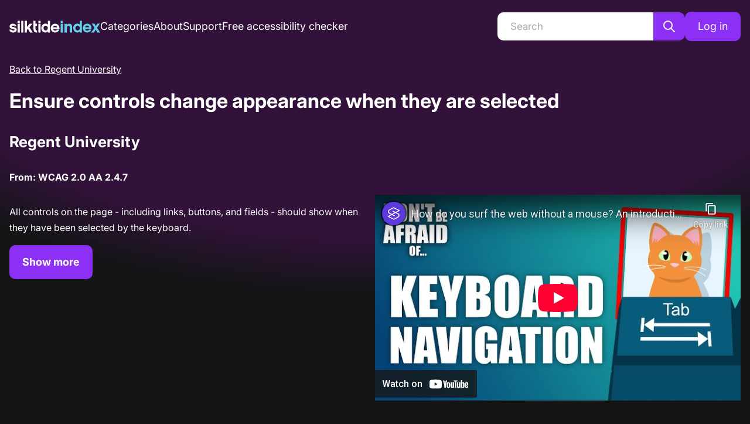

--- FILE ---
content_type: text/html; charset=utf-8
request_url: https://index.silktide.com/website/regent-university/july-2024/recommendations/ensure-focus-is-visible
body_size: 14458
content:
<!DOCTYPE html><html lang="en"><head><meta property="og:image" content="/images/og/Main.jpg" data-next-head=""/><meta name="twitter:image" content="/images/og/Main.jpg" data-next-head=""/><link rel="icon" type="image/svg+xml" href="/favicons/favicon.svg" data-next-head=""/><link rel="apple-touch-icon" sizes="180x180" href="/favicons/apple-touch-icon.png" data-next-head=""/><link rel="icon" type="image/png" sizes="32x32" href="/favicons/favicon-32x32.png" data-next-head=""/><link rel="icon" type="image/png" sizes="16x16" href="/favicons/favicon-16x16.png" data-next-head=""/><link rel="manifest" href="/favicons/site.webmanifest" data-next-head=""/><link rel="mask-icon" href="/favicons/safari-pinned-tab.svg" color="#5bbad5" data-next-head=""/><meta name="msapplication-TileColor" content="#da532c" data-next-head=""/><meta name="theme-color" content="#ffffff" data-next-head=""/><meta charSet="utf-8" data-next-head=""/><meta http-equiv="X-UA-Compatible" content="IE=edge" data-next-head=""/><meta name="viewport" content="width=device-width, initial-scale=1, shrink-to-fit=no" data-next-head=""/><meta name="author" content="Silktide" data-next-head=""/><meta property="og:type" content="website" data-next-head=""/><meta name="twitter:card" content="summary_large_image" data-next-head=""/><meta name="twitter:site" content="@silktide" data-next-head=""/><meta name="twitter:creator" content="@silktide" data-next-head=""/><title data-next-head="">Silktide Index - Ensure controls change appearance when they are selected</title><meta property="og:title" content="Silktide Index - Ensure controls change appearance when they are selected" data-next-head=""/><meta name="twitter:title" content="Silktide Index - Ensure controls change appearance when they are selected" data-next-head=""/><meta name="description" content="Ensure controls change appearance when they are selected" data-next-head=""/><meta property="og:description" content="Ensure controls change appearance when they are selected" data-next-head=""/><meta property="twitter:description" content="Ensure controls change appearance when they are selected" data-next-head=""/><link rel="preload" href="/fonts/Inter-Italic-VariableFont.woff2" as="font" type="font/woff2" crossorigin="anonymous"/><link rel="preload" href="/fonts/Inter-VariableFont.woff2" as="font" type="font/woff2" crossorigin="anonymous"/><link rel="preload" href="/_next/static/chunks/38633c53780c68a8.css" as="style"/><link rel="stylesheet" href="/_next/static/chunks/38633c53780c68a8.css" data-n-g=""/><noscript data-n-css=""></noscript><script src="/_next/static/chunks/e547ac8e7751064d.js" defer=""></script><script src="/_next/static/chunks/a40888e6fc2ba7bc.js" defer=""></script><script src="/_next/static/chunks/8aac51417e4f90b3.js" defer=""></script><script src="/_next/static/chunks/d8d75f863089553c.js" defer=""></script><script src="/_next/static/chunks/8705af694009ac18.js" defer=""></script><script src="/_next/static/chunks/beaf1986444acd46.js" defer=""></script><script src="/_next/static/chunks/b4837cc86935af7a.js" defer=""></script><script src="/_next/static/chunks/55ab694dd9e9be4f.js" defer=""></script><script src="/_next/static/chunks/f953fb9f0519c89f.js" defer=""></script><script src="/_next/static/chunks/af49fa3bc48b5130.js" defer=""></script><script src="/_next/static/chunks/94292d60d3772860.js" defer=""></script><script src="/_next/static/chunks/1b7e444219ad2a29.js" defer=""></script><script src="/_next/static/chunks/212a37a9bb93295b.js" defer=""></script><script src="/_next/static/chunks/3c22ffc478245e77.js" defer=""></script><script src="/_next/static/chunks/turbopack-f82bdbcc8e71cb73.js" defer=""></script><script src="/_next/static/chunks/ceb4b9f04b224d09.js" defer=""></script><script src="/_next/static/chunks/508860fa0307348c.js" defer=""></script><script src="/_next/static/chunks/9c90d1c0f357786b.js" defer=""></script><script src="/_next/static/chunks/8b80609201de9fbe.js" defer=""></script><script src="/_next/static/chunks/turbopack-66ede2b7fac0207c.js" defer=""></script><script src="/_next/static/J7nzyLHkhCcmZ379u9_37/_ssgManifest.js" defer=""></script><script src="/_next/static/J7nzyLHkhCcmZ379u9_37/_buildManifest.js" defer=""></script><style data-emotion="mantine-global animation-11y5mt6">@-webkit-keyframes animation-11y5mt6{from{-webkit-background-position:0 0;background-position:0 0;}to{-webkit-background-position:2.5rem 0;background-position:2.5rem 0;}}@keyframes animation-11y5mt6{from{-webkit-background-position:0 0;background-position:0 0;}to{-webkit-background-position:2.5rem 0;background-position:2.5rem 0;}}</style><style data-emotion="mantine hr6aor 1t7nl3o st7d1m tl0yc1 ou7b0l 1pxpbl7 17xj43g 1i3n59n 1ehxfoa e2vl7n k3ov3c osojk9 mkkpsz ws04a6 5fhkz ar3o3o 1wpc1xj 1u9c0ny hhoint u6uq65 121mbso rmc5xw 1f76zaj 53v2mt 104p2p 1d93cec 9cya1h 18d4unz hlfyoi 1r69cht 11ag1pj 1rkzt11 gpvt4z amrg83 16khx3y 275ylt 8bqzmm 1bt9qk2 1e8h19r 13l5ylj jtdlsj 18n0j4t 8qyufq 1avyp1d 1ct056v 1wl21mf 1kixe4g 1ax7j7z m54yh1">.mantine-hr6aor{display:-webkit-box;display:-webkit-flex;display:-ms-flexbox;display:flex;box-sizing:border-box;}.mantine-1t7nl3o{-webkit-flex:1;-ms-flex:1;flex:1;width:100vw;box-sizing:border-box;min-height:100vh;padding-top:calc(var(--mantine-header-height, 0px) + 1rem);padding-bottom:calc(var(--mantine-footer-height, 0px) + 1rem);padding-left:calc(var(--mantine-navbar-width, 0px) + 1rem);padding-right:calc(var(--mantine-aside-width, 0px) + 1rem);width:100%;min-height:50vh;position:relative;overflow:hidden;padding-bottom:0;padding-left:0;padding-right:0;}@media (max-width: -0.0625em){.mantine-1t7nl3o{padding-left:1rem;padding-right:1rem;}}@media (min-width: 50em){.mantine-1t7nl3o{padding-top:16px;}}.mantine-st7d1m{box-sizing:border-box;padding-bottom:0;}.mantine-tl0yc1{display:-webkit-box;display:-webkit-flex;display:-ms-flexbox;display:flex;margin:0;padding:0;-webkit-align-items:center;-webkit-box-align:center;-ms-flex-align:center;align-items:center;list-style-type:none;}@media (min-width: 50em){.mantine-tl0yc1{gap:30px;}}@media (min-width: 96.875em){.mantine-tl0yc1{gap:60px;}}.mantine-tl0yc1 li{margin:0;}.mantine-tl0yc1 li a{white-space:nowrap;}@media (max-width: 62.4375em){.mantine-ou7b0l{display:none;}}.mantine-1pxpbl7{padding-left:1rem;padding-right:1rem;max-width:87.5rem;margin-left:auto;margin-right:auto;}.mantine-17xj43g{z-index:300;position:absolute;left:calc(50% - 76px);border-radius:10px;background-color:#8C30F5;color:#fff;font-weight:700;padding:10px 20px;-webkit-text-decoration:none;text-decoration:none;-webkit-transition:-webkit-transform 0.3s;transition:transform 0.3s;-webkit-transform:translateY(calc(-100% - 20px));-moz-transform:translateY(calc(-100% - 20px));-ms-transform:translateY(calc(-100% - 20px));transform:translateY(calc(-100% - 20px));}.mantine-17xj43g:focus{-webkit-transform:translateY(calc(0% + 20px));-moz-transform:translateY(calc(0% + 20px));-ms-transform:translateY(calc(0% + 20px));transform:translateY(calc(0% + 20px));}.mantine-1i3n59n{font-family:Inter,Helvetica Neue,Helvetica,Arial,sans-serif;top:0;left:0;right:0;z-index:100;height:5rem;max-height:5rem;position:fixed;box-sizing:border-box;background-color:#1A1B1E;border-bottom:0.0625rem solid #2C2E33;background-color:#32123A;border:none;padding:0px 16px;}@media (min-width: 50em){.mantine-1i3n59n{padding:0;background:none;position:static;}}@media (min-width: 62.5em){.mantine-1i3n59n{max-height:unset;height:auto;padding:20px 0;}}.mantine-1i3n59n a{font-size:1.125rem;font-weight:400;-webkit-text-decoration:none;text-decoration:none;}.mantine-1i3n59n a.active{font-weight:700;}.mantine-1ehxfoa{box-sizing:border-box;display:-webkit-box;display:-webkit-flex;display:-ms-flexbox;display:flex;-webkit-flex-direction:row;-ms-flex-direction:row;flex-direction:row;-webkit-align-items:center;-webkit-box-align:center;-ms-flex-align:center;align-items:center;-webkit-box-flex-wrap:wrap;-webkit-flex-wrap:wrap;-ms-flex-wrap:wrap;flex-wrap:wrap;-webkit-box-pack:start;-ms-flex-pack:start;-webkit-justify-content:flex-start;justify-content:flex-start;gap:1rem;height:100%;}.mantine-1ehxfoa>*{box-sizing:border-box;-webkit-box-flex:0;-webkit-flex-grow:0;-ms-flex-positive:0;flex-grow:0;}.mantine-e2vl7n{box-sizing:border-box;display:-webkit-box;display:-webkit-flex;display:-ms-flexbox;display:flex;-webkit-flex-direction:row;-ms-flex-direction:row;flex-direction:row;-webkit-align-items:center;-webkit-box-align:center;-ms-flex-align:center;align-items:center;-webkit-box-flex-wrap:wrap;-webkit-flex-wrap:wrap;-ms-flex-wrap:wrap;flex-wrap:wrap;-webkit-box-pack:start;-ms-flex-pack:start;-webkit-justify-content:flex-start;justify-content:flex-start;gap:1rem;-webkit-flex:1;-ms-flex:1;flex:1;}.mantine-e2vl7n>*{box-sizing:border-box;-webkit-box-flex:0;-webkit-flex-grow:0;-ms-flex-positive:0;flex-grow:0;}.mantine-k3ov3c{box-sizing:border-box;display:-webkit-box;display:-webkit-flex;display:-ms-flexbox;display:flex;-webkit-flex-direction:row;-ms-flex-direction:row;flex-direction:row;-webkit-align-items:center;-webkit-box-align:center;-ms-flex-align:center;align-items:center;-webkit-box-flex-wrap:wrap;-webkit-flex-wrap:wrap;-ms-flex-wrap:wrap;flex-wrap:wrap;-webkit-box-pack:start;-ms-flex-pack:start;-webkit-justify-content:flex-start;justify-content:flex-start;gap:1rem;}.mantine-k3ov3c>*{box-sizing:border-box;-webkit-box-flex:0;-webkit-flex-grow:0;-ms-flex-positive:0;flex-grow:0;}.mantine-osojk9{display:none;}@media (min-width: 62.5em){.mantine-osojk9{display:-webkit-box;display:-webkit-flex;display:-ms-flexbox;display:flex;-webkit-align-items:center;-webkit-box-align:center;-ms-flex-align:center;align-items:center;-webkit-box-pack:center;-ms-flex-pack:center;-webkit-justify-content:center;justify-content:center;-webkit-flex-direction:row;-ms-flex-direction:row;flex-direction:row;gap:0;max-width:320px;}}@media (min-width: 96.875em){.mantine-osojk9{max-width:320px;}}.mantine-mkkpsz svg{display:block;width:24px;}.mantine-ws04a6{font-family:Inter,Helvetica Neue,Helvetica,Arial,sans-serif;line-height:1.55;margin-bottom:16px;width:100%;margin-bottom:0rem;}.mantine-ws04a6 input{background:white;border:none;border-radius:10px 0px 0px 10px;padding:0px 22px;height:48px;}@media (min-width: 96.875em){.mantine-ws04a6 input{height:54px;}}.mantine-5fhkz{position:relative;}.mantine-5fhkz:has(input:disabled) .mantine-Input-rightSection{display:none;}.mantine-5fhkz:focus-within{z-index:2;}.mantine-ar3o3o{font-family:Inter,Helvetica Neue,Helvetica,Arial,sans-serif;height:2.25rem;-webkit-tap-highlight-color:transparent;line-height:calc(2.25rem - 0.125rem);-webkit-appearance:none;-moz-appearance:none;-ms-appearance:none;appearance:none;resize:none;box-sizing:border-box;font-size:0.875rem;width:100%;color:#C1C2C5;display:block;text-align:left;border:0.0625rem solid #373A40;background-color:#25262b;-webkit-transition:border-color 100ms ease;transition:border-color 100ms ease;min-height:2.25rem;padding-left:calc(2.25rem  / 3);padding-right:calc(2.25rem  / 3);border-radius:0.25rem;color:#141517;background:white;font-size:17px;height:53px;padding:16px 20px;border-radius:10px;}.mantine-ar3o3o:focus,.mantine-ar3o3o:focus-within{outline:none;border-color:#8C30F5;}.mantine-ar3o3o:disabled,.mantine-ar3o3o[data-disabled]{background-color:#25262b;color:#909296;opacity:0.6;cursor:not-allowed;pointer-events:none;}.mantine-ar3o3o:disabled::-webkit-input-placeholder{color:#909296;}.mantine-ar3o3o:disabled::-moz-placeholder{color:#909296;}.mantine-ar3o3o:disabled:-ms-input-placeholder{color:#909296;}.mantine-ar3o3o[data-disabled]::-webkit-input-placeholder{color:#909296;}.mantine-ar3o3o[data-disabled]::-moz-placeholder{color:#909296;}.mantine-ar3o3o[data-disabled]:-ms-input-placeholder{color:#909296;}.mantine-ar3o3o:disabled::placeholder,.mantine-ar3o3o[data-disabled]::placeholder{color:#909296;}.mantine-ar3o3o[data-invalid]{color:#e03131;border-color:#e03131;}.mantine-ar3o3o[data-invalid]::-webkit-input-placeholder{opacity:1;color:#e03131;}.mantine-ar3o3o[data-invalid]::-moz-placeholder{opacity:1;color:#e03131;}.mantine-ar3o3o[data-invalid]:-ms-input-placeholder{opacity:1;color:#e03131;}.mantine-ar3o3o[data-invalid]::placeholder{opacity:1;color:#e03131;}.mantine-ar3o3o[data-with-icon]{padding-left:2.25rem;}.mantine-ar3o3o::-webkit-input-placeholder{-webkit-user-select:none;-moz-user-select:none;-ms-user-select:none;user-select:none;color:#5c5f66;opacity:1;}.mantine-ar3o3o::-moz-placeholder{-webkit-user-select:none;-moz-user-select:none;-ms-user-select:none;user-select:none;color:#5c5f66;opacity:1;}.mantine-ar3o3o:-ms-input-placeholder{-webkit-user-select:none;-moz-user-select:none;-ms-user-select:none;user-select:none;color:#5c5f66;opacity:1;}.mantine-ar3o3o::placeholder{-webkit-user-select:none;-moz-user-select:none;-ms-user-select:none;user-select:none;color:#5c5f66;opacity:1;}.mantine-ar3o3o::-webkit-inner-spin-button,.mantine-ar3o3o::-webkit-outer-spin-button,.mantine-ar3o3o::-webkit-search-decoration,.mantine-ar3o3o::-webkit-search-cancel-button,.mantine-ar3o3o::-webkit-search-results-button,.mantine-ar3o3o::-webkit-search-results-decoration{-webkit-appearance:none;-moz-appearance:none;-ms-appearance:none;appearance:none;}.mantine-ar3o3o[type=number]{-moz-appearance:textfield;}.mantine-ar3o3o[aria-invalid="true"]{color:black;border-color:#BD0000;border-width:2px;}.mantine-ar3o3o[aria-invalid="true"]::-webkit-input-placeholder{color:#A8A9AA;}.mantine-ar3o3o[aria-invalid="true"]::-moz-placeholder{color:#A8A9AA;}.mantine-ar3o3o[aria-invalid="true"]:-ms-input-placeholder{color:#A8A9AA;}.mantine-ar3o3o[aria-invalid="true"]::placeholder{color:#A8A9AA;}.mantine-ar3o3o[aria-invalid="true"] icon{color:#BD0000;}.mantine-ar3o3o::-webkit-input-placeholder{color:#A8A9AA;font-weight:400;}.mantine-ar3o3o::-moz-placeholder{color:#A8A9AA;font-weight:400;}.mantine-ar3o3o:-ms-input-placeholder{color:#A8A9AA;font-weight:400;}.mantine-ar3o3o::placeholder{color:#A8A9AA;font-weight:400;}.mantine-ar3o3o:focus-visible{outline-color:#FF0074;outline-color:#FF0074;outline-style:solid;outline-offset:5px;}.mantine-ar3o3o:focus-visible::selection{background:rgba(0,0,0,0.2);}.mantine-1wpc1xj{display:-webkit-box;display:-webkit-flex;display:-ms-flexbox;display:flex;-webkit-align-items:center;-webkit-box-align:center;-ms-flex-align:center;align-items:center;-webkit-box-pack:center;-ms-flex-pack:center;-webkit-justify-content:center;justify-content:center;height:100%;overflow:visible;}.mantine-1u9c0ny{white-space:nowrap;height:100%;overflow:hidden;display:-webkit-box;display:-webkit-flex;display:-ms-flexbox;display:flex;-webkit-align-items:center;-webkit-box-align:center;-ms-flex-align:center;align-items:center;overflow:visible;}.mantine-hhoint{-webkit-tap-highlight-color:transparent;font-family:Inter,Helvetica Neue,Helvetica,Arial,sans-serif;cursor:pointer;border:0;padding:0;-webkit-appearance:none;-moz-appearance:none;-ms-appearance:none;appearance:none;font-size:1rem;background-color:transparent;text-align:left;color:#C1C2C5;-webkit-text-decoration:none;text-decoration:none;box-sizing:border-box;height:2.25rem;padding-left:1.125rem;padding-right:1.125rem;font-family:Inter,Helvetica Neue,Helvetica,Arial,sans-serif;-webkit-tap-highlight-color:transparent;display:inline-block;width:auto;border-radius:0.25rem;font-weight:600;position:relative;line-height:1;font-size:0.875rem;-webkit-user-select:none;-moz-user-select:none;-ms-user-select:none;user-select:none;cursor:pointer;border:0.0625rem solid transparent;background-color:#8C30F5;color:#fff;font-size:18px;height:58px;padding:20px;font-weight:700;border-radius:10px;border-width:2px;border-style:solid;border-radius:0px 10px 10px 0px;width:auto;padding:0 13px;height:48px;}.mantine-hhoint:focus{outline-offset:0.125rem;outline:0.125rem solid #8C30F5;}.mantine-hhoint:focus:not(:focus-visible){outline:none;}.mantine-hhoint:focus{outline-offset:0.125rem;outline:0.125rem solid #8C30F5;}.mantine-hhoint:focus:not(:focus-visible){outline:none;}@media (hover: hover){.mantine-hhoint:hover{background-color:#8C30F5;}}@media (hover: none){.mantine-hhoint:active{background-color:#8C30F5;}}.mantine-hhoint:active{-webkit-transform:translateY(0.0625rem);-moz-transform:translateY(0.0625rem);-ms-transform:translateY(0.0625rem);transform:translateY(0.0625rem);}.mantine-hhoint:disabled,.mantine-hhoint[data-disabled]{border-color:transparent;background-color:#373A40;color:#25262b;cursor:not-allowed;background-image:none;pointer-events:none;}.mantine-hhoint:disabled:active,.mantine-hhoint[data-disabled]:active{-webkit-transform:none;-moz-transform:none;-ms-transform:none;transform:none;}.mantine-hhoint[data-loading]{pointer-events:none;}.mantine-hhoint[data-loading]::before{content:"";position:absolute;top:-0.0625rem;right:-0.0625rem;left:-0.0625rem;bottom:-0.0625rem;background-color:rgba(26, 27, 30, 0.5);border-radius:0.25rem;cursor:not-allowed;}.mantine-hhoint:hover{background:#141517;border-color:#8C30F5;}.mantine-hhoint:focus-visible{outline:3px solid #FF0074!important;outline-offset:5px;}@media (min-width: 96.875em){.mantine-hhoint{padding:0 18px;height:54px;}}.mantine-u6uq65{-webkit-tap-highlight-color:transparent;font-family:Inter,Helvetica Neue,Helvetica,Arial,sans-serif;cursor:pointer;border:0;padding:0;-webkit-appearance:none;-moz-appearance:none;-ms-appearance:none;appearance:none;font-size:1rem;background-color:transparent;text-align:left;color:#C1C2C5;-webkit-text-decoration:none;text-decoration:none;box-sizing:border-box;height:2.25rem;padding-left:1.125rem;padding-right:1.125rem;font-family:Inter,Helvetica Neue,Helvetica,Arial,sans-serif;-webkit-tap-highlight-color:transparent;display:inline-block;width:auto;border-radius:0.25rem;font-weight:600;position:relative;line-height:1;font-size:0.875rem;-webkit-user-select:none;-moz-user-select:none;-ms-user-select:none;user-select:none;cursor:pointer;border:0.0625rem solid transparent;background-color:#8C30F5;color:#fff;font-size:18px;height:58px;padding:20px;font-weight:700;border-radius:10px;border-width:2px;border-style:solid;height:3.125rem;display:none;}.mantine-u6uq65:focus{outline-offset:0.125rem;outline:0.125rem solid #8C30F5;}.mantine-u6uq65:focus:not(:focus-visible){outline:none;}.mantine-u6uq65:focus{outline-offset:0.125rem;outline:0.125rem solid #8C30F5;}.mantine-u6uq65:focus:not(:focus-visible){outline:none;}@media (hover: hover){.mantine-u6uq65:hover{background-color:#8C30F5;}}@media (hover: none){.mantine-u6uq65:active{background-color:#8C30F5;}}.mantine-u6uq65:active{-webkit-transform:translateY(0.0625rem);-moz-transform:translateY(0.0625rem);-ms-transform:translateY(0.0625rem);transform:translateY(0.0625rem);}.mantine-u6uq65:disabled,.mantine-u6uq65[data-disabled]{border-color:transparent;background-color:#373A40;color:#25262b;cursor:not-allowed;background-image:none;pointer-events:none;}.mantine-u6uq65:disabled:active,.mantine-u6uq65[data-disabled]:active{-webkit-transform:none;-moz-transform:none;-ms-transform:none;transform:none;}.mantine-u6uq65[data-loading]{pointer-events:none;}.mantine-u6uq65[data-loading]::before{content:"";position:absolute;top:-0.0625rem;right:-0.0625rem;left:-0.0625rem;bottom:-0.0625rem;background-color:rgba(26, 27, 30, 0.5);border-radius:0.25rem;cursor:not-allowed;}.mantine-u6uq65:hover{background:#141517;border-color:#8C30F5;}.mantine-u6uq65:focus-visible{outline:3px solid #FF0074!important;outline-offset:5px;}@media (min-width: 62.5em){.mantine-u6uq65{display:block;}}.mantine-121mbso{position:relative;-webkit-user-select:none;-moz-user-select:none;-ms-user-select:none;user-select:none;box-sizing:border-box;}.mantine-121mbso,.mantine-121mbso::before,.mantine-121mbso::after{display:block;width:1.5rem;height:calc(1.5rem / 12);background-color:#fff;outline:0.0625rem solid transparent;transition-property:background-color,transform;transition-duration:300ms;}@media (prefers-reduced-motion){.mantine-121mbso,.mantine-121mbso::before,.mantine-121mbso::after{transition-duration:0ms;}}.mantine-121mbso::before,.mantine-121mbso::after{position:absolute;content:"";left:0;}.mantine-121mbso::before{top:calc((1.5rem / 3) * -1);}.mantine-121mbso::after{top:calc(1.5rem / 3);}.mantine-121mbso[data-opened]{background-color:transparent;}.mantine-121mbso[data-opened]::before{-webkit-transform:translateY(calc(1.5rem / 3)) rotate(45deg);-moz-transform:translateY(calc(1.5rem / 3)) rotate(45deg);-ms-transform:translateY(calc(1.5rem / 3)) rotate(45deg);transform:translateY(calc(1.5rem / 3)) rotate(45deg);}.mantine-121mbso[data-opened]::after{-webkit-transform:translateY(calc(-1.5rem / 3)) rotate(-45deg);-moz-transform:translateY(calc(-1.5rem / 3)) rotate(-45deg);-ms-transform:translateY(calc(-1.5rem / 3)) rotate(-45deg);transform:translateY(calc(-1.5rem / 3)) rotate(-45deg);}.mantine-rmc5xw{-webkit-tap-highlight-color:transparent;font-family:Inter,Helvetica Neue,Helvetica,Arial,sans-serif;cursor:pointer;border:0;padding:0;-webkit-appearance:none;-moz-appearance:none;-ms-appearance:none;appearance:none;font-size:1rem;background-color:transparent;text-align:left;color:#C1C2C5;-webkit-text-decoration:none;text-decoration:none;box-sizing:border-box;border-radius:0.25rem;width:calc(1.5rem + 0.625rem);height:calc(1.5rem + 0.625rem);padding:calc(0.625rem / 2);cursor:pointer;width:44px;height:44px;padding:10px;}.mantine-rmc5xw:focus{outline-offset:0.125rem;outline:0.125rem solid #8C30F5;}.mantine-rmc5xw:focus:not(:focus-visible){outline:none;}.mantine-rmc5xw:focus-visible{outline:3px solid #FF0074!important;outline-offset:0;}@media (min-width: 62.5em){.mantine-rmc5xw{display:none;}}.mantine-1f76zaj pre{background:white;color:black;padding:20px;border-radius:15px;overflow-x:scroll;}@media (min-width: 75em){.mantine-1f76zaj pre{max-width:620px;}}.mantine-1f76zaj p code{font-weight:700;}.mantine-53v2mt{font-family:Inter,Helvetica Neue,Helvetica,Arial,sans-serif;-webkit-tap-highlight-color:transparent;color:inherit;font-size:inherit;line-height:1.55;-webkit-text-decoration:none;text-decoration:none;margin-bottom:15px;}.mantine-53v2mt:focus{outline-offset:0.125rem;outline:0.125rem solid #8C30F5;}.mantine-53v2mt:focus:not(:focus-visible){outline:none;}@media (min-width: 62.5em){.mantine-53v2mt{margin-bottom:0;}}.mantine-53v2mt a{text-decoration-color:rgba(255, 255, 255, 0.7);}.mantine-53v2mt a:hover{text-decoration-color:white;}@media (min-width: 62.5em){.mantine-104p2p{padding-top:20px;}}.mantine-1d93cec{font-weight:700;text-align:center;}@media (min-width: 50em){.mantine-1d93cec{text-align:left;}}.mantine-9cya1h{font-family:Inter,Helvetica Neue,Helvetica,Arial,sans-serif;-webkit-tap-highlight-color:transparent;color:inherit;font-size:inherit;line-height:1.55;-webkit-text-decoration:none;text-decoration:none;font-family:Inter,Helvetica Neue,Helvetica,Arial,sans-serif;font-weight:700;font-size:2.125rem;line-height:1.3;margin:0;font-family:Inter,Helvetica Neue,Helvetica,Arial,sans-serif;font-weight:700;text-align:center;margin-bottom:30px;}.mantine-9cya1h:focus{outline-offset:0.125rem;outline:0.125rem solid #8C30F5;}.mantine-9cya1h:focus:not(:focus-visible){outline:none;}.mantine-9cya1h:is(h1){font-size:40px;letter-spacing:-0.04em;line-height:1.2;}@media (min-width: 62.5em){.mantine-9cya1h:is(h1){font-size:60px;}}.mantine-9cya1h:is(h2){font-size:30px;letter-spacing:-0.04em;}@media (min-width: 62.5em){.mantine-9cya1h:is(h2){font-size:40px;}}.mantine-9cya1h:is(h3){font-size:23px;letter-spacing:-0.02em;}@media (min-width: 62.5em){.mantine-9cya1h:is(h3){font-size:32px;}}@media (min-width: 50em){.mantine-9cya1h{text-align:left;}}.mantine-18d4unz{font-family:Inter,Helvetica Neue,Helvetica,Arial,sans-serif;-webkit-tap-highlight-color:transparent;color:inherit;font-size:inherit;line-height:1.55;-webkit-text-decoration:none;text-decoration:none;font-family:Inter,Helvetica Neue,Helvetica,Arial,sans-serif;font-weight:700;font-size:1.625rem;line-height:1.35;margin:0;font-family:Inter,Helvetica Neue,Helvetica,Arial,sans-serif;font-weight:700;text-align:center;margin-bottom:30px;}.mantine-18d4unz:focus{outline-offset:0.125rem;outline:0.125rem solid #8C30F5;}.mantine-18d4unz:focus:not(:focus-visible){outline:none;}.mantine-18d4unz:is(h1){font-size:40px;letter-spacing:-0.04em;line-height:1.2;}@media (min-width: 62.5em){.mantine-18d4unz:is(h1){font-size:60px;}}.mantine-18d4unz:is(h2){font-size:30px;letter-spacing:-0.04em;}@media (min-width: 62.5em){.mantine-18d4unz:is(h2){font-size:40px;}}.mantine-18d4unz:is(h3){font-size:23px;letter-spacing:-0.02em;}@media (min-width: 62.5em){.mantine-18d4unz:is(h3){font-size:32px;}}@media (min-width: 50em){.mantine-18d4unz{text-align:left;}}.mantine-hlfyoi{gap:40px;-webkit-flex-direction:column;-ms-flex-direction:column;flex-direction:column;display:-webkit-box;display:-webkit-flex;display:-ms-flexbox;display:flex;}@media (min-width: 75em){.mantine-hlfyoi{-webkit-flex-direction:row;-ms-flex-direction:row;flex-direction:row;}}.mantine-1r69cht{-webkit-flex:50%;-ms-flex:50%;flex:50%;}.mantine-11ag1pj{-webkit-tap-highlight-color:transparent;font-family:Inter,Helvetica Neue,Helvetica,Arial,sans-serif;cursor:pointer;border:0;padding:0;-webkit-appearance:none;-moz-appearance:none;-ms-appearance:none;appearance:none;font-size:1rem;background-color:transparent;text-align:left;color:#C1C2C5;-webkit-text-decoration:none;text-decoration:none;box-sizing:border-box;height:2.25rem;padding-left:1.125rem;padding-right:1.125rem;font-family:Inter,Helvetica Neue,Helvetica,Arial,sans-serif;-webkit-tap-highlight-color:transparent;display:inline-block;width:auto;border-radius:0.25rem;font-weight:600;position:relative;line-height:1;font-size:0.875rem;-webkit-user-select:none;-moz-user-select:none;-ms-user-select:none;user-select:none;cursor:pointer;border:0.0625rem solid transparent;background-color:#8C30F5;color:#fff;font-size:18px;height:58px;padding:20px;font-weight:700;border-radius:10px;border-width:2px;border-style:solid;}.mantine-11ag1pj:focus{outline-offset:0.125rem;outline:0.125rem solid #8C30F5;}.mantine-11ag1pj:focus:not(:focus-visible){outline:none;}.mantine-11ag1pj:focus{outline-offset:0.125rem;outline:0.125rem solid #8C30F5;}.mantine-11ag1pj:focus:not(:focus-visible){outline:none;}@media (hover: hover){.mantine-11ag1pj:hover{background-color:#8C30F5;}}@media (hover: none){.mantine-11ag1pj:active{background-color:#8C30F5;}}.mantine-11ag1pj:active{-webkit-transform:translateY(0.0625rem);-moz-transform:translateY(0.0625rem);-ms-transform:translateY(0.0625rem);transform:translateY(0.0625rem);}.mantine-11ag1pj:disabled,.mantine-11ag1pj[data-disabled]{border-color:transparent;background-color:#373A40;color:#25262b;cursor:not-allowed;background-image:none;pointer-events:none;}.mantine-11ag1pj:disabled:active,.mantine-11ag1pj[data-disabled]:active{-webkit-transform:none;-moz-transform:none;-ms-transform:none;transform:none;}.mantine-11ag1pj[data-loading]{pointer-events:none;}.mantine-11ag1pj[data-loading]::before{content:"";position:absolute;top:-0.0625rem;right:-0.0625rem;left:-0.0625rem;bottom:-0.0625rem;background-color:rgba(26, 27, 30, 0.5);border-radius:0.25rem;cursor:not-allowed;}.mantine-11ag1pj:hover{background:#141517;border-color:#8C30F5;}.mantine-11ag1pj:focus-visible{outline:3px solid #FF0074!important;outline-offset:5px;}.mantine-1rkzt11{position:relative;padding-bottom:56.25%;height:0;}.mantine-1rkzt11 iframe{position:absolute;top:0;left:0;width:100%;height:100%;border:0;}.mantine-gpvt4z{position:absolute;width:1px!important;height:1px!important;padding:0!important;margin:-1px!important;overflow:hidden!important;clip:rect(0,0,0,0)!important;white-space:nowrap;border:0!important;}.mantine-amrg83{font-weight:700;}.mantine-amrg83 a{font-size:18px;font-weight:700;color:white;-webkit-text-decoration:underline;text-decoration:underline;text-decoration-color:rgba(255, 255, 255, 0.7);}.mantine-amrg83 a:hover{text-decoration-color:white;}.mantine-16khx3y a{display:block;width:180px;overflow:hidden;white-space:nowrap;text-overflow:ellipsis;color:rgba(255, 255, 255, 0.7);margin:0;line-height:1.5;font-size:16px;-webkit-text-decoration:none;text-decoration:none;}.mantine-16khx3y a:hover{-webkit-text-decoration:underline;text-decoration:underline;text-decoration-color:rgba(255, 255, 255, 0.7);}@media (min-width: 25em){.mantine-16khx3y a{width:260px;}}@media (min-width: 31.25em){.mantine-16khx3y a{width:360px;}}@media (min-width: 37.5em){.mantine-16khx3y a{width:460px;}}@media (min-width: 43.75em){.mantine-16khx3y a{width:560px;}}@media (min-width: 50em){.mantine-16khx3y a{width:600px;}}@media (min-width: 56.25em){.mantine-16khx3y a{width:700px;}}@media (min-width: 62.5em){.mantine-16khx3y a{width:800px;}}@media (min-width: 68.75em){.mantine-16khx3y a{width:900px;}}@media (min-width: 75em){.mantine-16khx3y a{width:1000px;}}@media (min-width: 81.25em){.mantine-16khx3y a{width:1100px;}}@media (min-width: 87.5em){.mantine-16khx3y a{width:1200px;}}.mantine-275ylt{width:75px;}@media (min-width: 50em){.mantine-275ylt{width:82px;}}.mantine-8bqzmm{padding:0px 0px;}.mantine-1bt9qk2{font-family:Inter,Helvetica Neue,Helvetica,Arial,sans-serif;-webkit-tap-highlight-color:transparent;color:inherit;font-size:inherit;line-height:1.55;-webkit-text-decoration:none;text-decoration:none;font-family:Inter,Helvetica Neue,Helvetica,Arial,sans-serif;font-weight:700;font-size:1.625rem;line-height:1.35;margin:0;font-family:Inter,Helvetica Neue,Helvetica,Arial,sans-serif;font-weight:700;text-align:center;margin-top:1.25rem;}.mantine-1bt9qk2:focus{outline-offset:0.125rem;outline:0.125rem solid #8C30F5;}.mantine-1bt9qk2:focus:not(:focus-visible){outline:none;}.mantine-1bt9qk2:is(h1){font-size:40px;letter-spacing:-0.04em;line-height:1.2;}@media (min-width: 62.5em){.mantine-1bt9qk2:is(h1){font-size:60px;}}.mantine-1bt9qk2:is(h2){font-size:30px;letter-spacing:-0.04em;}@media (min-width: 62.5em){.mantine-1bt9qk2:is(h2){font-size:40px;}}.mantine-1bt9qk2:is(h3){font-size:23px;letter-spacing:-0.02em;}@media (min-width: 62.5em){.mantine-1bt9qk2:is(h3){font-size:32px;}}@media (min-width: 50em){.mantine-1bt9qk2{text-align:left;}}@media (min-width: 50em){.mantine-1bt9qk2{margin-top:3.125rem;}}.mantine-1e8h19r{overflow:auto;margin-top:25px;}@media (min-width: 50em){.mantine-1e8h19r{margin-top:50px;}}.mantine-13l5ylj{font-family:Inter,Helvetica Neue,Helvetica,Arial,sans-serif;width:100%;border-collapse:collapse;caption-side:top;color:#C1C2C5;line-height:1.55;color:white;}.mantine-13l5ylj>caption{margin-top:0;margin-bottom:0.625rem;font-size:0.875rem;color:#909296;}.mantine-13l5ylj>thead>tr>th,.mantine-13l5ylj>tfoot>tr>th,.mantine-13l5ylj>tbody>tr>th{text-align:left;font-weight:bold;color:#C1C2C5;font-size:0.875rem;padding:0.4375rem 0.625rem;}.mantine-13l5ylj>thead>tr>th{border-bottom:0.0625rem solid #373A40;}.mantine-13l5ylj>tfoot>tr>th,.mantine-13l5ylj>tbody>tr>th{border-top:0.0625rem solid #373A40;}.mantine-13l5ylj>tbody>tr>td{padding:0.4375rem 0.625rem;border-top:0.0625rem solid #373A40;font-size:0.875rem;}.mantine-13l5ylj>tbody>tr:first-of-type>td,.mantine-13l5ylj>tbody>tr:first-of-type>th{border-top:none;}.mantine-13l5ylj>thead>tr>th,.mantine-13l5ylj>tbody>tr>td{border-right:none;}.mantine-13l5ylj>thead>tr>th:last-of-type,.mantine-13l5ylj>tbody>tr>td:last-of-type{border-right:none;border-left:none;}.mantine-13l5ylj>tbody>tr>th{border-right:none;}.mantine-13l5ylj[data-striped]>tbody>tr:nth-of-type(odd){background-color:#25262b;}@media (hover: hover){.mantine-13l5ylj[data-hover]>tbody>tr:hover{background-color:#2C2E33;}}@media (hover: none){.mantine-13l5ylj[data-hover]>tbody>tr:active{background-color:#2C2E33;}}.mantine-13l5ylj thead tr th{font-size:15px;padding:7px 10px;font-weight:700;color:white;border-bottom:none;}@media (min-width: 50em){.mantine-13l5ylj thead tr th{font-size:19px;}}.mantine-13l5ylj tbody tr td{font-size:15px;padding:15px 10px;border-bottom-color:rgba(255, 255, 255, 0.15);}@media (min-width: 50em){.mantine-13l5ylj tbody tr td{font-size:18px;padding:20px 10px;}}.mantine-jtdlsj{display:-webkit-box;display:-webkit-flex;display:-ms-flexbox;display:flex;gap:0.1875rem;-webkit-flex-direction:column;-ms-flex-direction:column;flex-direction:column;}.mantine-18n0j4t{margin-top:0;padding-bottom:20px;}.mantine-8qyufq{padding-left:1rem;padding-right:1rem;max-width:87.5rem;margin-left:auto;margin-right:auto;display:grid;gap:5px;grid-template-areas:'silktideLogo LoveA11yLogo' 'footerText footerText';-webkit-align-items:center;-webkit-box-align:center;-ms-flex-align:center;align-items:center;}@media (min-width: 50em){.mantine-8qyufq{grid-template-areas:'silktideLogo LoveA11yLogo' 'footerText LoveA11yLogo';}}.mantine-1ct056v{display:-webkit-box;display:-webkit-flex;display:-ms-flexbox;display:flex;-webkit-flex-direction:column;-ms-flex-direction:column;flex-direction:column;gap:15px;}@media (min-width: 50em){.mantine-1ct056v{-webkit-flex-direction:row;-ms-flex-direction:row;flex-direction:row;-webkit-align-items:center;-webkit-box-align:center;-ms-flex-align:center;align-items:center;}}.mantine-1wl21mf{font-family:Inter,Helvetica Neue,Helvetica,Arial,sans-serif;-webkit-tap-highlight-color:transparent;color:inherit;font-size:inherit;line-height:1.55;-webkit-text-decoration:none;text-decoration:none;}.mantine-1wl21mf:focus{outline-offset:0.125rem;outline:0.125rem solid #8C30F5;}.mantine-1wl21mf:focus:not(:focus-visible){outline:none;}.mantine-1kixe4g{display:-webkit-box;display:-webkit-flex;display:-ms-flexbox;display:flex;gap:30px;}.mantine-1ax7j7z{margin:0;padding:0;list-style-type:none;display:-webkit-box;display:-webkit-flex;display:-ms-flexbox;display:flex;gap:15px;-webkit-flex-direction:column;-ms-flex-direction:column;flex-direction:column;}@media (min-width: 50em){.mantine-1ax7j7z{-webkit-flex-direction:row;-ms-flex-direction:row;flex-direction:row;}}.mantine-m54yh1{display:inline-block;margin-bottom:0;padding:0;line-height:1.55;font-size:16px;-webkit-text-decoration:none;text-decoration:none;}.mantine-m54yh1:hover{-webkit-text-decoration:underline;text-decoration:underline;}</style></head><body><div id="__next"><style data-emotion="css-global 1w883ez">html{font-family:sans-serif;line-height:1.15;-webkit-text-size-adjust:100%;-moz-text-size-adjust:100%;-ms-text-size-adjust:100%;text-size-adjust:100%;}body{margin:0;}article,aside,footer,header,nav,section,figcaption,figure,main{display:block;}h1{font-size:2em;}hr{box-sizing:content-box;height:0;overflow:visible;}pre{font-family:monospace,monospace;font-size:1em;}a{background:transparent;text-decoration-skip:objects;}a:active,a:hover{outline-width:0;}abbr[title]{border-bottom:none;-webkit-text-decoration:underline;text-decoration:underline;}b,strong{font-weight:bolder;}code,kbp,samp{font-family:monospace,monospace;font-size:1em;}dfn{font-style:italic;}mark{background-color:#ff0;color:#000;}small{font-size:80%;}sub,sup{font-size:75%;line-height:0;position:relative;vertical-align:baseline;}sup{top:-0.5em;}sub{bottom:-0.25em;}audio,video{display:inline-block;}audio:not([controls]){display:none;height:0;}img{border-style:none;vertical-align:middle;}svg:not(:root){overflow:hidden;}button,input,optgroup,select,textarea{font-family:sans-serif;font-size:100%;line-height:1.15;margin:0;}button,input{overflow:visible;}button,select{text-transform:none;}button,[type=reset],[type=submit]{-webkit-appearance:button;}button::-moz-focus-inner,[type=button]::-moz-focus-inner,[type=reset]::-moz-focus-inner,[type=submit]::-moz-focus-inner{border-style:none;padding:0;}button:-moz-focusring,[type=button]:-moz-focusring,[type=reset]:-moz-focusring,[type=submit]:-moz-focusring{outline:0.0625rem dotted ButtonText;}legend{box-sizing:border-box;color:inherit;display:table;max-width:100%;padding:0;white-space:normal;}progress{display:inline-block;vertical-align:baseline;}textarea{overflow:auto;}[type=checkbox],[type=radio]{box-sizing:border-box;padding:0;}[type=number]::-webkit-inner-spin-button,[type=number]::-webkit-outer-spin-button{height:auto;}[type=search]{-webkit-appearance:none;-moz-appearance:none;-ms-appearance:none;appearance:none;}[type=search]::-webkit-search-cancel-button,[type=search]::-webkit-search-decoration{-webkit-appearance:none;-moz-appearance:none;-ms-appearance:none;appearance:none;}::-webkit-file-upload-button{-webkit-appearance:button;-moz-appearance:button;-ms-appearance:button;appearance:button;font:inherit;}details,menu{display:block;}summary{display:-webkit-box;display:-webkit-list-item;display:-ms-list-itembox;display:list-item;}canvas{display:inline-block;}template{display:none;}</style><style data-emotion="css-global 1u5liag">*,*::before,*::after{box-sizing:border-box;}html{-webkit-print-color-scheme:dark;color-scheme:dark;}body{font-family:Inter,Helvetica Neue,Helvetica,Arial,sans-serif;background-color:#1A1B1E;color:#C1C2C5;line-height:1.55;font-size:1rem;-webkit-font-smoothing:antialiased;-moz-osx-font-smoothing:grayscale;}</style><style data-emotion="css-global eegn7p">*,*::before,*::after{box-sizing:border-box;}html{padding:0;margin:0;}body{padding:0;margin:0;font-family:Inter,Helvetica Neue,Helvetica,Arial,sans-serif;background-color:#141517;background-image:radial-gradient(1000px 500px at top, rgba(219, 0, 255, 0.15) 0% 80%,#fff0 100% 100%);background-repeat:no-repeat;color:#fff;line-height:1.55;}a{color:inherit;font-weight:400;-webkit-text-decoration:underline;text-decoration:underline;}a:focus-visible{outline:3px solid #FF0074;outline-offset:5px;border-radius:10px;}li{line-height:1.8;}p{line-height:1.7;}</style><div class="mantine-AppShell-root mantine-st7d1m"><div class="mantine-Container-root mantine-1pxpbl7"><a href="#main" class="mantine-17xj43g">Skip to content</a><header class="mantine-Header-root mantine-1i3n59n"><div class="mantine-Group-root mantine-1ehxfoa"><div class="mantine-Group-root mantine-e2vl7n"><ul class="mantine-tl0yc1"><li><a class="mantine-ou7b0l " aria-label="Silktide" style="display:flex;align-items:center" href="/"><svg style="display:block" width="155" height="21" xmlns="http://www.w3.org/2000/svg" viewBox="0 0 155 19.92"><path d="M6.2,4.91c3.12,0,5.45,1.78,5.91,4.48h-3.63c-.21-.67-.98-1.19-2.28-1.19-1.62,0-2.28.61-2.28,1.14,0,.75,1.01,1,2.7,1.28,3.39.58,5.83,1.36,5.83,4.48,0,2.84-2.49,4.84-5.98,4.84S.42,18,0,14.92h3.55c.48,1.22,1.88,1.67,2.91,1.67,1.4,0,2.46-.44,2.46-1.28,0-.81-.48-1.14-2.86-1.53-2.44-.39-5.69-1.09-5.69-4.28,0-2.25,1.88-4.59,5.83-4.59ZM69.35,0v19.92h-3.55v-1.87c-1.14,1.18-2.66,1.86-4.43,1.86-3.77,0-6.89-3.28-6.89-7.57s3.12-7.6,6.89-7.6c1.69,0,3.15.62,4.28,1.7V0h3.71ZM17.74,19.92h-3.64V4.9h3.64v15.01ZM23.82,19.92h-3.64V0h3.64v19.92ZM29.89,0v10.5l4.67-5.52h5.03l-5.31,5.92,5.61,9.01h-4.65l-3.54-6.23-1.83,1.98v4.25h-3.65V0h3.65ZM44.59,0v4.98h2.44v3.5h-2.44v5.22c0,2.06.87,2.84,2.6,2.72v3.44c-3.97.46-6.07-2.15-6.07-6.19V0h3.47ZM53.26,4.9v15.01h-3.64V4.9h3.64ZM78.05,4.9c4.31,0,7.88,3.28,7.34,8.95h-11.02c.48,1.75,1.9,2.84,3.66,2.84,1.25,0,2.47-.53,3.09-1.67h4c-.85,2.92-3.43,4.89-7.06,4.89-4.11,0-7.48-3.34-7.48-7.48s3.37-7.53,7.48-7.53ZM61.93,8.19c-2.05,0-3.71,1.81-3.71,4.18s1.66,4.09,3.71,4.09c2.05,0,3.71-1.84,3.71-4.09s-1.66-4.18-3.71-4.18ZM78.02,8.13c-1.7,0-3.06,1.06-3.6,2.73h7.26c-.45-1.67-1.87-2.73-3.66-2.73ZM17.74,3.68h-3.64V0h3.64v3.68ZM53.26,3.68h-3.64V0h3.64v3.68Z" fill="#fff"></path><path d="M149.64,11.91l4.89-7.19h-4.39l-2.56,4.27-2.36-4.27h-4.74l4.89,7.22-5.63,7.98h4.65l3.03-4.98,2.74,4.98h4.83l-5.36-8.01ZM87.46,19.92h3.67V4.91h-3.67v15.01ZM87.46,3.65h3.67V0h-3.67v3.65ZM102.25,4.91c-1.87,0-3.28.79-4.23,2.36l-.06-1.99h-3.92v14.65h4v-7.83c0-1.08.26-1.94.79-2.58.53-.66,1.22-.99,2.07-.99.68,0,1.2.22,1.56.65.38.44.57,1.05.57,1.84v8.91h4v-9.82c0-1.61-.43-2.88-1.28-3.8-.83-.93-2.01-1.39-3.52-1.39ZM135.84,15.03c-.62,1.14-1.84,1.67-3.09,1.67-1.76,0-3.17-1.08-3.66-2.84h11.02c.54-5.67-3.03-8.95-7.34-8.95s-7.48,3.39-7.48,7.53,3.37,7.48,7.48,7.48c3.63,0,6.2-1.97,7.06-4.89h-4ZM132.75,8.13c1.78,0,3.2,1.06,3.66,2.73h-7.26c.54-1.67,1.9-2.73,3.6-2.73ZM120.14,6.44c-1.13-1.07-2.59-1.7-4.28-1.7-3.77,0-6.89,3.28-6.89,7.6s3.12,7.57,6.89,7.57c1.77,0,3.29-.68,4.45-1.86v1.87s3.53,0,3.53,0V0S120.14,0,120.14,0v6.44ZM116.43,16.47c-2.05,0-3.71-1.78-3.71-4.09s1.66-4.18,3.71-4.18,3.71,1.86,3.71,4.18-1.66,4.09-3.71,4.09Z" fill="#60cfea" fill-rule="evenodd"></path></svg></a></li><li><a class="mantine-ou7b0l " href="/categories">Categories</a></li><li><a class="mantine-ou7b0l " href="/about">About</a></li><li><a class="mantine-ou7b0l " href="https://help.silktide.com/en/collections/4264830-the-silktide-index/">Support</a></li><li><a class="mantine-ou7b0l" target="_blank" rel="noopener" href="https://silktide.com/tools/toolbar/">Free accessibility checker</a></li></ul></div><div class="mantine-Group-root mantine-k3ov3c"><form class="mantine-osojk9"><div class="mantine-InputWrapper-root mantine-TextInput-root mantine-ws04a6"><div class="mantine-Input-wrapper mantine-TextInput-wrapper mantine-5fhkz"><input class="mantine-Input-input mantine-TextInput-input mantine-ar3o3o" id="mantine-Rb6fr6" type="text" name="search" placeholder="Search" aria-label="Search" aria-invalid="false" value=""/></div></div><button class="mantine-UnstyledButton-root mantine-Button-root mantine-hhoint" type="submit" data-button="true" aria-label="Search"><div class="mantine-1wpc1xj mantine-Button-inner"><span class="mantine-1u9c0ny mantine-Button-label"><svg xmlns="http://www.w3.org/2000/svg" class="mantine-mkkpsz" width="24" height="24" viewBox="0 0 24 24" stroke-width="2" stroke="currentColor" fill="none" stroke-linecap="round" stroke-linejoin="round" aria-hidden="true"><path stroke="none" d="M0 0h24v24H0z" fill="none"></path><circle cx="10" cy="10" r="7"></circle><line x1="21" y1="21" x2="15" y2="15"></line></svg></span></div></button></form><a class="mantine-UnstyledButton-root mantine-Button-root mantine-u6uq65" type="button" data-button="true" href="/auth/login"><div class="mantine-1wpc1xj mantine-Button-inner"><span class="mantine-1u9c0ny mantine-Button-label">Log in</span></div></a></div><button class="mantine-UnstyledButton-root mantine-Burger-root mantine-rmc5xw" style="margin-right:-10px" type="button" aria-label="menu toggle"><div class="mantine-121mbso mantine-Burger-burger"></div></button></div><style data-emotion="css-global 12yqf1e">:root{--mantine-header-height:5rem;}</style></header></div><div class="mantine-hr6aor mantine-AppShell-body"><main class="mantine-AppShell-main mantine-1t7nl3o"><div id="main"><div class="mantine-Container-root mantine-1pxpbl7"><div class="mantine-Text-root mantine-53v2mt"><a href="/website/regent-university/july-2024">Back to Regent University</a></div><div class="mantine-104p2p"><h1 class="mantine-Text-root mantine-Title-root mantine-9cya1h">Ensure controls change appearance when they are selected</h1><h2 class="mantine-Text-root mantine-Title-root mantine-18d4unz">Regent University</h2><p class="mantine-1d93cec">From: <!-- -->WCAG 2.0 AA 2.4.7</p></div><div class="mantine-hlfyoi"><div class="mantine-1r69cht" id="description"><div class="mantine-1f76zaj"><p>All controls on the page - including links, buttons, and fields - should show when
they have been selected by the keyboard.</p></div><button class="mantine-UnstyledButton-root mantine-Button-root mantine-11ag1pj" type="button" data-button="true" id="toggleDescription" aria-expanded="false"><div class="mantine-1wpc1xj mantine-Button-inner"><span class="mantine-1u9c0ny mantine-Button-label">Show <!-- -->more</span></div></button></div><div class="mantine-1r69cht"><div class="mantine-1rkzt11"><iframe width="100%" height="auto" src="https://www.youtube-nocookie.com/embed/cMO5maAcgQ8" title="YouTube video player" allow="accelerometer; autoplay; clipboard-write; encrypted-media; gyroscope; picture-in-picture; web-share"></iframe></div></div></div><div class="mantine-hlfyoi"><div class="mantine-1r69cht"><div class="mantine-8bqzmm"><h2 class="mantine-Text-root mantine-Title-root mantine-1bt9qk2">Where this issue has occurred</h2><div class="mantine-1e8h19r"><table class="mantine-Table-root mantine-13l5ylj"><caption class="mantine-gpvt4z">Where this issue has occurred</caption><thead><tr><th scope="col">Title / URL</th><th scope="col" style="text-align:center">Issues</th></tr></thead><tbody><tr><td><div class="mantine-jtdlsj"><span class="mantine-amrg83">Regent University Online</span><span class="mantine-16khx3y"><a href="https://www.regent.edu/online/">www.regent.edu/online/</a></span></div></td><td align="center" class="mantine-275ylt">2</td></tr><tr><td><div class="mantine-jtdlsj"><span class="mantine-amrg83">Incoming Freshman | Regent University</span><span class="mantine-16khx3y"><a href="https://www.regent.edu/incoming-freshman/">www.regent.edu/incoming-freshman/</a></span></div></td><td align="center" class="mantine-275ylt">2</td></tr><tr><td><div class="mantine-jtdlsj"><span class="mantine-amrg83">First time visit: View without clicking anything</span><span class="mantine-16khx3y"><a href="https://www.regent.edu/">www.regent.edu/</a></span></div></td><td align="center" class="mantine-275ylt">2</td></tr><tr><td><div class="mantine-jtdlsj"><span class="mantine-amrg83">Top Christian College in Virginia &amp; Online | Regent University</span><span class="mantine-16khx3y"><a href="https://www.regent.edu/">www.regent.edu/</a></span></div></td><td align="center" class="mantine-275ylt">2</td></tr><tr><td><div class="mantine-jtdlsj"><span class="mantine-amrg83">School of Law | Regent University</span><span class="mantine-16khx3y"><a href="https://www.regent.edu/school-of-law/">www.regent.edu/school-of-law/</a></span></div></td><td align="center" class="mantine-275ylt">2</td></tr><tr><td><div class="mantine-jtdlsj"><span class="mantine-amrg83">Page not found | Regent University</span><span class="mantine-16khx3y"><a href="https://www.regent.edu/invented-url-for-404-page">www.regent.edu/invented-url-for-404-page</a></span></div></td><td align="center" class="mantine-275ylt">1</td></tr><tr><td><div class="mantine-jtdlsj"><span class="mantine-amrg83">Academic Degree Programs | Regent University</span><span class="mantine-16khx3y"><a href="https://www.regent.edu/academic-degrees/">www.regent.edu/academic-degrees/</a></span></div></td><td align="center" class="mantine-275ylt">1</td></tr><tr><td><div class="mantine-jtdlsj"><span class="mantine-amrg83">Financial Aid &amp; Scholarships | Regent University</span><span class="mantine-16khx3y"><a href="https://www.regent.edu/tuition-aid/financial-aid/">www.regent.edu/tuition-aid/financial-aid/</a></span></div></td><td align="center" class="mantine-275ylt">1</td></tr><tr><td><div class="mantine-jtdlsj"><span class="mantine-amrg83">Admissions Process | Regent University Online</span><span class="mantine-16khx3y"><a href="https://www.regent.edu/online/admissions/">www.regent.edu/online/admissions/</a></span></div></td><td align="center" class="mantine-275ylt">1</td></tr><tr><td><div class="mantine-jtdlsj"><span class="mantine-amrg83">Fields of Study | Regent University</span><span class="mantine-16khx3y"><a href="https://www.regent.edu/fields-of-study/">www.regent.edu/fields-of-study/</a></span></div></td><td align="center" class="mantine-275ylt">1</td></tr></tbody></table><p style="text-align:center">Only the top 10 issues are shown here</p></div></div></div></div></div></div></main></div><div class="mantine-18n0j4t"><div class="mantine-Container-root mantine-8qyufq"><div class="mantine-1avyp1d"><a aria-label="Silktide Logo" style="display:inline-flex;align-items:center;grid-area:silktideLogo" href="/"><svg style="display:block" width="155" height="21" xmlns="http://www.w3.org/2000/svg" viewBox="0 0 155 19.92"><path d="M6.2,4.91c3.12,0,5.45,1.78,5.91,4.48h-3.63c-.21-.67-.98-1.19-2.28-1.19-1.62,0-2.28.61-2.28,1.14,0,.75,1.01,1,2.7,1.28,3.39.58,5.83,1.36,5.83,4.48,0,2.84-2.49,4.84-5.98,4.84S.42,18,0,14.92h3.55c.48,1.22,1.88,1.67,2.91,1.67,1.4,0,2.46-.44,2.46-1.28,0-.81-.48-1.14-2.86-1.53-2.44-.39-5.69-1.09-5.69-4.28,0-2.25,1.88-4.59,5.83-4.59ZM69.35,0v19.92h-3.55v-1.87c-1.14,1.18-2.66,1.86-4.43,1.86-3.77,0-6.89-3.28-6.89-7.57s3.12-7.6,6.89-7.6c1.69,0,3.15.62,4.28,1.7V0h3.71ZM17.74,19.92h-3.64V4.9h3.64v15.01ZM23.82,19.92h-3.64V0h3.64v19.92ZM29.89,0v10.5l4.67-5.52h5.03l-5.31,5.92,5.61,9.01h-4.65l-3.54-6.23-1.83,1.98v4.25h-3.65V0h3.65ZM44.59,0v4.98h2.44v3.5h-2.44v5.22c0,2.06.87,2.84,2.6,2.72v3.44c-3.97.46-6.07-2.15-6.07-6.19V0h3.47ZM53.26,4.9v15.01h-3.64V4.9h3.64ZM78.05,4.9c4.31,0,7.88,3.28,7.34,8.95h-11.02c.48,1.75,1.9,2.84,3.66,2.84,1.25,0,2.47-.53,3.09-1.67h4c-.85,2.92-3.43,4.89-7.06,4.89-4.11,0-7.48-3.34-7.48-7.48s3.37-7.53,7.48-7.53ZM61.93,8.19c-2.05,0-3.71,1.81-3.71,4.18s1.66,4.09,3.71,4.09c2.05,0,3.71-1.84,3.71-4.09s-1.66-4.18-3.71-4.18ZM78.02,8.13c-1.7,0-3.06,1.06-3.6,2.73h7.26c-.45-1.67-1.87-2.73-3.66-2.73ZM17.74,3.68h-3.64V0h3.64v3.68ZM53.26,3.68h-3.64V0h3.64v3.68Z" fill="#fff"></path><path d="M149.64,11.91l4.89-7.19h-4.39l-2.56,4.27-2.36-4.27h-4.74l4.89,7.22-5.63,7.98h4.65l3.03-4.98,2.74,4.98h4.83l-5.36-8.01ZM87.46,19.92h3.67V4.91h-3.67v15.01ZM87.46,3.65h3.67V0h-3.67v3.65ZM102.25,4.91c-1.87,0-3.28.79-4.23,2.36l-.06-1.99h-3.92v14.65h4v-7.83c0-1.08.26-1.94.79-2.58.53-.66,1.22-.99,2.07-.99.68,0,1.2.22,1.56.65.38.44.57,1.05.57,1.84v8.91h4v-9.82c0-1.61-.43-2.88-1.28-3.8-.83-.93-2.01-1.39-3.52-1.39ZM135.84,15.03c-.62,1.14-1.84,1.67-3.09,1.67-1.76,0-3.17-1.08-3.66-2.84h11.02c.54-5.67-3.03-8.95-7.34-8.95s-7.48,3.39-7.48,7.53,3.37,7.48,7.48,7.48c3.63,0,6.2-1.97,7.06-4.89h-4ZM132.75,8.13c1.78,0,3.2,1.06,3.66,2.73h-7.26c.54-1.67,1.9-2.73,3.6-2.73ZM120.14,6.44c-1.13-1.07-2.59-1.7-4.28-1.7-3.77,0-6.89,3.28-6.89,7.6s3.12,7.57,6.89,7.57c1.77,0,3.29-.68,4.45-1.86v1.87s3.53,0,3.53,0V0S120.14,0,120.14,0v6.44ZM116.43,16.47c-2.05,0-3.71-1.78-3.71-4.09s1.66-4.18,3.71-4.18,3.71,1.86,3.71,4.18-1.66,4.09-3.71,4.09Z" fill="#60cfea" fill-rule="evenodd"></path></svg></a></div><div class="mantine-1ct056v"><div class="mantine-Text-root mantine-1wl21mf">©<!-- --> <a href="https://silktide.com/">Silktide</a> <!-- -->2025<!-- -->.</div><nav aria-label="footer" class="mantine-1kixe4g"><ul class="mantine-1ax7j7z"><li><a class="mantine-m54yh1" href="https://silktide.com/company/legal/">Terms and Conditions</a> </li><li><a class="mantine-m54yh1" href="https://silktide.com/company/legal/privacy-policy/">Privacy Policy</a> </li><li><a class="mantine-m54yh1" target="_blank" rel="noopener" href="https://silktide.com/tools/toolbar/">Free accessibility checker</a> </li></ul></nav></div><div class="mantine-1avyp1d" style="display:inline-flex;align-items:center;margin-left:auto;grid-area:LoveA11yLogo"><a aria-label="LoveA11y Logo" style="display:block" href="https://silktide.com/lovea11y/"><svg width="81" height="64" viewBox="0 0 81 64" fill="none" xmlns="http://www.w3.org/2000/svg"><path fill-rule="evenodd" clip-rule="evenodd" d="M22.6293 36.1812C21.6093 36.1812 21.0338 35.6909 21.0338 34.8555C21.0338 34.02 21.5827 33.6034 22.6293 33.6034H25.036V34.805C24.6426 35.6383 23.7027 36.1791 22.6293 36.1791M23.8315 25.6533C21.876 25.6533 19.8582 26.0342 17.816 26.7265C17.3805 26.8738 16.856 27.2 17.1227 27.9491L17.5782 29.2201C17.9138 30.1607 18.4071 30.2365 19.2604 29.9608C20.496 29.5589 21.5915 29.2601 22.4827 29.2601C23.7893 29.2601 25.0338 29.7883 25.0338 31.175H21.556C17.9738 31.2234 16.0649 32.648 16.0649 35.2237C16.0649 37.7994 17.8427 39.4197 20.876 39.4197C22.7582 39.4197 24.1693 38.8074 25.0338 37.7278V38.3697C25.0338 38.8263 25.4315 39.2009 25.9182 39.2009H29.3248C29.8115 39.2009 30.2093 38.8263 30.2093 38.3697V30.5395C30.2093 27.4483 27.8293 25.6575 23.8293 25.6575L23.8315 25.6533ZM41.7381 22.1896V24.075C41.7381 24.6558 41.9715 24.8094 42.5537 24.7905L45.0848 24.6916V38.3655C45.0848 38.8221 45.4826 39.1967 45.9692 39.1967H49.6314C50.1181 39.1967 50.5159 38.8221 50.5159 38.3655V20.8996C50.5159 20.2431 50.2625 20.0453 49.607 20.1252L42.8492 21.1585C41.9026 21.2973 41.7359 21.5898 41.7359 22.1875L41.7381 22.1896ZM30.7626 22.1896V24.075C30.7626 24.6558 30.996 24.8094 31.5782 24.7905L34.1093 24.6916V38.3655C34.1093 38.8221 34.507 39.1967 34.9937 39.1967H38.6559C39.1426 39.1967 39.5404 38.8221 39.5404 38.3655V20.8996C39.5404 20.2431 39.287 20.0453 38.6315 20.1252L31.8737 21.1585C30.9271 21.2973 30.7604 21.5898 30.7604 22.1875L30.7626 22.1896ZM38.2937 9.74675C39.7337 7.75396 41.527 5.99896 43.5915 4.56803C46.5914 2.48896 50.0759 1.15903 53.7647 0.658207C59.6847 -0.143538 65.7314 1.29792 70.5224 4.65851C73.5802 6.80492 75.9869 9.5279 77.6513 12.7538C83.1491 23.4143 79.5469 36.9892 73.2091 46.606C68.2402 54.1457 60.6958 60.8059 51.5381 63.4868C50.0425 63.9245 49.6825 62.6114 49.3403 61.5824C48.9937 60.5365 48.5448 59.4044 50.0403 58.9667C58.0603 56.6204 64.6758 50.5873 68.9958 43.9903C74.4602 35.6488 77.9913 23.3659 72.7736 14.2016C71.478 11.9268 69.7047 9.99716 67.5047 8.4526C63.7825 5.84114 59.0847 4.71743 54.4847 5.34031C51.6181 5.72961 48.9137 6.76704 46.5825 8.38105C44.2514 9.99716 42.3737 12.1373 41.1292 14.593C40.9804 14.8876 40.767 15.1506 40.5048 15.3632C39.4537 16.2175 37.8648 16.1123 36.9537 15.1275C34.9782 12.9958 32.4471 11.3608 29.6271 10.378C26.8049 9.39322 23.7871 9.09652 20.8093 9.50054C16.0738 10.1424 11.8449 12.5034 8.98272 16.0997C1.35608 25.6722 6.91161 38.5927 16.2049 45.1224C20.4671 48.119 25.5938 50.0634 30.856 50.7893C35.887 51.4817 41.1804 51.0734 45.8914 49.2048C50.5359 47.3635 55.0847 44.5143 57.9247 39.6891C57.7825 39.4323 57.6492 39.1462 57.5269 38.8305L52.0603 26.7707C51.7447 26.0741 51.9225 25.8511 52.7447 25.8511H55.9781C56.9603 25.8511 57.067 25.8805 57.4292 26.7917L60.5158 34.563C61.4314 31.9831 61.8203 29.3884 62.0714 26.434C62.1047 26.0363 62.4758 25.8279 62.8736 25.8511H67.1358C67.3491 25.8637 67.5425 25.9416 67.6736 26.1036C67.818 26.2825 67.8002 26.4782 67.7536 26.6844C65.5047 39.3187 61.0269 48.2621 47.8559 53.567C42.3092 55.7997 36.067 56.2942 30.1293 55.4757C24.0404 54.636 18.116 52.3802 13.1871 48.9144C1.61608 40.7875 -4.39723 24.982 4.93607 13.2652C8.60494 8.66092 14.0249 5.64333 20.0871 4.82055C23.9004 4.30288 27.7671 4.67745 31.3804 5.93794C33.9026 6.81754 36.2448 8.1117 38.2937 9.74885V9.74675Z" fill="#FFFFFF"></path></svg></a></div></div></div></div></div><script id="__NEXT_DATA__" type="application/json">{"props":{"pageProps":{"website":{"id":2769,"url":"https://regent.edu","name":"Regent University","slug":"regent-university","shareUrl":"https://app.index.silktide.com/silktide-index/everything/websites/5583/0?tokenId=b-6a4e98e5-269b-4dce-9125-f98fe8819fe8","adminShareUrl":"https://app.index.silktide.com/silktide-index/manager/websites/5583/0","isVisible":true,"isSocitmPartner":false,"createdAt":"2022-12-07T15:21:28.584Z","updatedAt":"2025-11-08T01:12:35.583Z"},"checkType":{"id":43,"name":"ensure-focus-is-visible","label":"Ensure controls change appearance when they are selected","subLabel":"WCAG 2.0 AA 2.4.7","type":null,"description":"All controls on the page - including links, buttons, and fields - should show when \nthey have been selected by the keyboard.","longDescription":"You can confirm this yourself by loading a webpage and using the Tab key to navigate \nthrough it. Anything you can select should alter its appearance when selected. \nFor example, a text field might change color, or have a distinctive border applied. \n\nThis is default behavior for all standard web controls, and so if this issue is appearing\nit is because this default behavior has been disabled. Or alternatively, if you have written\nyour own custom controls, these will need styling to support focus states.\n\n## How to fix\n\nLinks and form controls typically define an `outline` CSS style, which ensures\nthey are highlighted automatically, for example:\n\n```css\ninput:focus (outline: 2px solid red);\n``` \n\nIf you choose to override or disable the default `outline`, you should specify an accessible \nalternative, such as a border or background color.\n\n### Elements appear to change in the browser\n\nFocus states should be defined in CSS alone, and not require JavaScript to work.\n\nTry disabling JavaScript on the page, and see if focus is still visible. If it not,\nthen the focus state won't work with assistive technologies that don't have a physical\nkeyboard, e.g. mobile phones.\n\nSome more unusual means of implementing a focus state cannot be detected or measured\nautomatically. These include:\n\n* Focus implemented via pseudo-elements - such as `::after` or `::before`.\n* Focus using `:focus-within` (JavaScript current provides no way to access these).\n* Focus cascaded to child elements, e.g. a `\u003cspan\u003e` inside an `\u003ca\u003e` tag. We detect\n  some of these cases, but there are variations that we cannot detect.\n\nCurrently, there is no practical way to assess these focus states automatically.\n\n### Unexpected elements are focusable\n\nYou may be surprised to see tags like `\u003cdiv\u003e` or `\u003cspan\u003e` being shown as focusable.\nIf an element has a `tabindex` of 0 or higher, it becomes focusable. Any HTML tag can be made \nfocusable in this way, this is so that custom controls (e.g. your own drop-down menus, or \nsliders) can support keyboard navigation. [Learn more about tabindex on MDN](https://developer.mozilla.org/en-US/docs/Web/HTML/Global_attributes/tabindex).\n\n## Further reading\n\n* [WCAG 2.4.7](https://www.w3.org/WAI/WCAG22/Understanding/focus-visible.html)","videoUrl":"https://www.youtube.com/watch?v=cMO5maAcgQ8","apiVersion":4,"createdAt":"2022-12-21T15:09:27.713Z","updatedAt":"2025-08-05T08:04:39.660Z"},"checkExamples":[{"id":33572118,"checkSnapshotId":6907902,"points":2,"title":"Regent University Online","url":"https://www.regent.edu/online/","inspectorUrl":"https://app.index.silktide.com/silktide-index/manager/inspector?scId=f23b79b5ab2c38c405b0d146b29c22fb\u0026checkId=ensure-focus-is-visible\u0026websiteId=5583\u0026tokenId=b-9a20544c-681e-4398-84b0-a0a0c30636c2","createdAt":"2024-07-03T14:55:48.075Z","updatedAt":"2024-07-03T14:55:48.075Z"},{"id":33572119,"checkSnapshotId":6907902,"points":2,"title":"Incoming Freshman | Regent University","url":"https://www.regent.edu/incoming-freshman/","inspectorUrl":"https://app.index.silktide.com/silktide-index/manager/inspector?scId=d55de556bad612d27addeed31cef31e3\u0026checkId=ensure-focus-is-visible\u0026websiteId=5583\u0026tokenId=b-9a20544c-681e-4398-84b0-a0a0c30636c2","createdAt":"2024-07-03T14:55:48.075Z","updatedAt":"2024-07-03T14:55:48.075Z"},{"id":33572120,"checkSnapshotId":6907902,"points":2,"title":"First time visit: View without clicking anything","url":"https://www.regent.edu/","inspectorUrl":"https://app.index.silktide.com/silktide-index/manager/inspector?scId=231966e329a76d4e7e0125d709f57bde\u0026checkId=ensure-focus-is-visible\u0026websiteId=5583\u0026tokenId=b-9a20544c-681e-4398-84b0-a0a0c30636c2","createdAt":"2024-07-03T14:55:48.075Z","updatedAt":"2024-07-03T14:55:48.075Z"},{"id":33572121,"checkSnapshotId":6907902,"points":2,"title":"Top Christian College in Virginia \u0026 Online | Regent University","url":"https://www.regent.edu/","inspectorUrl":"https://app.index.silktide.com/silktide-index/manager/inspector?scId=ac7f27ed9d23eb4857615cdf45ac5b12\u0026checkId=ensure-focus-is-visible\u0026websiteId=5583\u0026tokenId=b-9a20544c-681e-4398-84b0-a0a0c30636c2","createdAt":"2024-07-03T14:55:48.075Z","updatedAt":"2024-07-03T14:55:48.075Z"},{"id":33572122,"checkSnapshotId":6907902,"points":2,"title":"School of Law | Regent University","url":"https://www.regent.edu/school-of-law/","inspectorUrl":"https://app.index.silktide.com/silktide-index/manager/inspector?scId=4865e30511785b9364b3c16513340e1b\u0026checkId=ensure-focus-is-visible\u0026websiteId=5583\u0026tokenId=b-9a20544c-681e-4398-84b0-a0a0c30636c2","createdAt":"2024-07-03T14:55:48.075Z","updatedAt":"2024-07-03T14:55:48.075Z"},{"id":33572123,"checkSnapshotId":6907902,"points":1,"title":"Page not found | Regent University","url":"https://www.regent.edu/invented-url-for-404-page","inspectorUrl":"https://app.index.silktide.com/silktide-index/manager/inspector?scId=b6057863512a703764cdf2c5eed65b6e\u0026checkId=ensure-focus-is-visible\u0026websiteId=5583\u0026tokenId=b-9a20544c-681e-4398-84b0-a0a0c30636c2","createdAt":"2024-07-03T14:55:48.075Z","updatedAt":"2024-07-03T14:55:48.075Z"},{"id":33572124,"checkSnapshotId":6907902,"points":1,"title":"Academic Degree Programs | Regent University","url":"https://www.regent.edu/academic-degrees/","inspectorUrl":"https://app.index.silktide.com/silktide-index/manager/inspector?scId=9c6f935673078b218f5ca5fa23038f4e\u0026checkId=ensure-focus-is-visible\u0026websiteId=5583\u0026tokenId=b-9a20544c-681e-4398-84b0-a0a0c30636c2","createdAt":"2024-07-03T14:55:48.075Z","updatedAt":"2024-07-03T14:55:48.075Z"},{"id":33572125,"checkSnapshotId":6907902,"points":1,"title":"Financial Aid \u0026 Scholarships | Regent University","url":"https://www.regent.edu/tuition-aid/financial-aid/","inspectorUrl":"https://app.index.silktide.com/silktide-index/manager/inspector?scId=9f4c3a53eafc2d0fbb61c41c95ebe9b8\u0026checkId=ensure-focus-is-visible\u0026websiteId=5583\u0026tokenId=b-9a20544c-681e-4398-84b0-a0a0c30636c2","createdAt":"2024-07-03T14:55:48.075Z","updatedAt":"2024-07-03T14:55:48.075Z"},{"id":33572126,"checkSnapshotId":6907902,"points":1,"title":"Admissions Process | Regent University Online","url":"https://www.regent.edu/online/admissions/","inspectorUrl":"https://app.index.silktide.com/silktide-index/manager/inspector?scId=a2820013c84ba039f49f897c171b70cb\u0026checkId=ensure-focus-is-visible\u0026websiteId=5583\u0026tokenId=b-9a20544c-681e-4398-84b0-a0a0c30636c2","createdAt":"2024-07-03T14:55:48.075Z","updatedAt":"2024-07-03T14:55:48.075Z"},{"id":33572127,"checkSnapshotId":6907902,"points":1,"title":"Fields of Study | Regent University","url":"https://www.regent.edu/fields-of-study/","inspectorUrl":"https://app.index.silktide.com/silktide-index/manager/inspector?scId=d20e08745476cfd4740015906a2d177a\u0026checkId=ensure-focus-is-visible\u0026websiteId=5583\u0026tokenId=b-9a20544c-681e-4398-84b0-a0a0c30636c2","createdAt":"2024-07-03T14:55:48.075Z","updatedAt":"2024-07-03T14:55:48.075Z"}],"timeframe":"july-2024","timeframes":[{"id":72,"name":"December 2025","slug":"december-2025","isVisible":false,"isLatest":false,"isPending":true,"isApproved":false,"createdAt":"2025-10-31T03:42:39.921Z","updatedAt":"2025-10-31T03:42:39.921Z"},{"id":71,"name":"November 2025","slug":"november-2025","isVisible":true,"isLatest":true,"isPending":false,"isApproved":false,"createdAt":"2025-10-01T00:07:35.297Z","updatedAt":"2025-11-03T13:35:22.311Z"}]},"__N_SSP":true},"page":"/website/[slug]/[timeframe]/recommendations/[checkTypeName]","query":{"slug":"regent-university","timeframe":"july-2024","checkTypeName":"ensure-focus-is-visible"},"buildId":"J7nzyLHkhCcmZ379u9_37","isFallback":false,"isExperimentalCompile":false,"gssp":true,"scriptLoader":[]}</script></body></html>

--- FILE ---
content_type: text/html; charset=utf-8
request_url: https://www.youtube-nocookie.com/embed/cMO5maAcgQ8
body_size: 45389
content:
<!DOCTYPE html><html lang="en" dir="ltr" data-cast-api-enabled="true"><head><meta name="viewport" content="width=device-width, initial-scale=1"><script nonce="W1zwjQP4ho4B_JSmIp-Saw">if ('undefined' == typeof Symbol || 'undefined' == typeof Symbol.iterator) {delete Array.prototype.entries;}</script><style name="www-roboto" nonce="QXs1WGoKAHUosljAKBdJOw">@font-face{font-family:'Roboto';font-style:normal;font-weight:400;font-stretch:100%;src:url(//fonts.gstatic.com/s/roboto/v48/KFO7CnqEu92Fr1ME7kSn66aGLdTylUAMa3GUBHMdazTgWw.woff2)format('woff2');unicode-range:U+0460-052F,U+1C80-1C8A,U+20B4,U+2DE0-2DFF,U+A640-A69F,U+FE2E-FE2F;}@font-face{font-family:'Roboto';font-style:normal;font-weight:400;font-stretch:100%;src:url(//fonts.gstatic.com/s/roboto/v48/KFO7CnqEu92Fr1ME7kSn66aGLdTylUAMa3iUBHMdazTgWw.woff2)format('woff2');unicode-range:U+0301,U+0400-045F,U+0490-0491,U+04B0-04B1,U+2116;}@font-face{font-family:'Roboto';font-style:normal;font-weight:400;font-stretch:100%;src:url(//fonts.gstatic.com/s/roboto/v48/KFO7CnqEu92Fr1ME7kSn66aGLdTylUAMa3CUBHMdazTgWw.woff2)format('woff2');unicode-range:U+1F00-1FFF;}@font-face{font-family:'Roboto';font-style:normal;font-weight:400;font-stretch:100%;src:url(//fonts.gstatic.com/s/roboto/v48/KFO7CnqEu92Fr1ME7kSn66aGLdTylUAMa3-UBHMdazTgWw.woff2)format('woff2');unicode-range:U+0370-0377,U+037A-037F,U+0384-038A,U+038C,U+038E-03A1,U+03A3-03FF;}@font-face{font-family:'Roboto';font-style:normal;font-weight:400;font-stretch:100%;src:url(//fonts.gstatic.com/s/roboto/v48/KFO7CnqEu92Fr1ME7kSn66aGLdTylUAMawCUBHMdazTgWw.woff2)format('woff2');unicode-range:U+0302-0303,U+0305,U+0307-0308,U+0310,U+0312,U+0315,U+031A,U+0326-0327,U+032C,U+032F-0330,U+0332-0333,U+0338,U+033A,U+0346,U+034D,U+0391-03A1,U+03A3-03A9,U+03B1-03C9,U+03D1,U+03D5-03D6,U+03F0-03F1,U+03F4-03F5,U+2016-2017,U+2034-2038,U+203C,U+2040,U+2043,U+2047,U+2050,U+2057,U+205F,U+2070-2071,U+2074-208E,U+2090-209C,U+20D0-20DC,U+20E1,U+20E5-20EF,U+2100-2112,U+2114-2115,U+2117-2121,U+2123-214F,U+2190,U+2192,U+2194-21AE,U+21B0-21E5,U+21F1-21F2,U+21F4-2211,U+2213-2214,U+2216-22FF,U+2308-230B,U+2310,U+2319,U+231C-2321,U+2336-237A,U+237C,U+2395,U+239B-23B7,U+23D0,U+23DC-23E1,U+2474-2475,U+25AF,U+25B3,U+25B7,U+25BD,U+25C1,U+25CA,U+25CC,U+25FB,U+266D-266F,U+27C0-27FF,U+2900-2AFF,U+2B0E-2B11,U+2B30-2B4C,U+2BFE,U+3030,U+FF5B,U+FF5D,U+1D400-1D7FF,U+1EE00-1EEFF;}@font-face{font-family:'Roboto';font-style:normal;font-weight:400;font-stretch:100%;src:url(//fonts.gstatic.com/s/roboto/v48/KFO7CnqEu92Fr1ME7kSn66aGLdTylUAMaxKUBHMdazTgWw.woff2)format('woff2');unicode-range:U+0001-000C,U+000E-001F,U+007F-009F,U+20DD-20E0,U+20E2-20E4,U+2150-218F,U+2190,U+2192,U+2194-2199,U+21AF,U+21E6-21F0,U+21F3,U+2218-2219,U+2299,U+22C4-22C6,U+2300-243F,U+2440-244A,U+2460-24FF,U+25A0-27BF,U+2800-28FF,U+2921-2922,U+2981,U+29BF,U+29EB,U+2B00-2BFF,U+4DC0-4DFF,U+FFF9-FFFB,U+10140-1018E,U+10190-1019C,U+101A0,U+101D0-101FD,U+102E0-102FB,U+10E60-10E7E,U+1D2C0-1D2D3,U+1D2E0-1D37F,U+1F000-1F0FF,U+1F100-1F1AD,U+1F1E6-1F1FF,U+1F30D-1F30F,U+1F315,U+1F31C,U+1F31E,U+1F320-1F32C,U+1F336,U+1F378,U+1F37D,U+1F382,U+1F393-1F39F,U+1F3A7-1F3A8,U+1F3AC-1F3AF,U+1F3C2,U+1F3C4-1F3C6,U+1F3CA-1F3CE,U+1F3D4-1F3E0,U+1F3ED,U+1F3F1-1F3F3,U+1F3F5-1F3F7,U+1F408,U+1F415,U+1F41F,U+1F426,U+1F43F,U+1F441-1F442,U+1F444,U+1F446-1F449,U+1F44C-1F44E,U+1F453,U+1F46A,U+1F47D,U+1F4A3,U+1F4B0,U+1F4B3,U+1F4B9,U+1F4BB,U+1F4BF,U+1F4C8-1F4CB,U+1F4D6,U+1F4DA,U+1F4DF,U+1F4E3-1F4E6,U+1F4EA-1F4ED,U+1F4F7,U+1F4F9-1F4FB,U+1F4FD-1F4FE,U+1F503,U+1F507-1F50B,U+1F50D,U+1F512-1F513,U+1F53E-1F54A,U+1F54F-1F5FA,U+1F610,U+1F650-1F67F,U+1F687,U+1F68D,U+1F691,U+1F694,U+1F698,U+1F6AD,U+1F6B2,U+1F6B9-1F6BA,U+1F6BC,U+1F6C6-1F6CF,U+1F6D3-1F6D7,U+1F6E0-1F6EA,U+1F6F0-1F6F3,U+1F6F7-1F6FC,U+1F700-1F7FF,U+1F800-1F80B,U+1F810-1F847,U+1F850-1F859,U+1F860-1F887,U+1F890-1F8AD,U+1F8B0-1F8BB,U+1F8C0-1F8C1,U+1F900-1F90B,U+1F93B,U+1F946,U+1F984,U+1F996,U+1F9E9,U+1FA00-1FA6F,U+1FA70-1FA7C,U+1FA80-1FA89,U+1FA8F-1FAC6,U+1FACE-1FADC,U+1FADF-1FAE9,U+1FAF0-1FAF8,U+1FB00-1FBFF;}@font-face{font-family:'Roboto';font-style:normal;font-weight:400;font-stretch:100%;src:url(//fonts.gstatic.com/s/roboto/v48/KFO7CnqEu92Fr1ME7kSn66aGLdTylUAMa3OUBHMdazTgWw.woff2)format('woff2');unicode-range:U+0102-0103,U+0110-0111,U+0128-0129,U+0168-0169,U+01A0-01A1,U+01AF-01B0,U+0300-0301,U+0303-0304,U+0308-0309,U+0323,U+0329,U+1EA0-1EF9,U+20AB;}@font-face{font-family:'Roboto';font-style:normal;font-weight:400;font-stretch:100%;src:url(//fonts.gstatic.com/s/roboto/v48/KFO7CnqEu92Fr1ME7kSn66aGLdTylUAMa3KUBHMdazTgWw.woff2)format('woff2');unicode-range:U+0100-02BA,U+02BD-02C5,U+02C7-02CC,U+02CE-02D7,U+02DD-02FF,U+0304,U+0308,U+0329,U+1D00-1DBF,U+1E00-1E9F,U+1EF2-1EFF,U+2020,U+20A0-20AB,U+20AD-20C0,U+2113,U+2C60-2C7F,U+A720-A7FF;}@font-face{font-family:'Roboto';font-style:normal;font-weight:400;font-stretch:100%;src:url(//fonts.gstatic.com/s/roboto/v48/KFO7CnqEu92Fr1ME7kSn66aGLdTylUAMa3yUBHMdazQ.woff2)format('woff2');unicode-range:U+0000-00FF,U+0131,U+0152-0153,U+02BB-02BC,U+02C6,U+02DA,U+02DC,U+0304,U+0308,U+0329,U+2000-206F,U+20AC,U+2122,U+2191,U+2193,U+2212,U+2215,U+FEFF,U+FFFD;}@font-face{font-family:'Roboto';font-style:normal;font-weight:500;font-stretch:100%;src:url(//fonts.gstatic.com/s/roboto/v48/KFO7CnqEu92Fr1ME7kSn66aGLdTylUAMa3GUBHMdazTgWw.woff2)format('woff2');unicode-range:U+0460-052F,U+1C80-1C8A,U+20B4,U+2DE0-2DFF,U+A640-A69F,U+FE2E-FE2F;}@font-face{font-family:'Roboto';font-style:normal;font-weight:500;font-stretch:100%;src:url(//fonts.gstatic.com/s/roboto/v48/KFO7CnqEu92Fr1ME7kSn66aGLdTylUAMa3iUBHMdazTgWw.woff2)format('woff2');unicode-range:U+0301,U+0400-045F,U+0490-0491,U+04B0-04B1,U+2116;}@font-face{font-family:'Roboto';font-style:normal;font-weight:500;font-stretch:100%;src:url(//fonts.gstatic.com/s/roboto/v48/KFO7CnqEu92Fr1ME7kSn66aGLdTylUAMa3CUBHMdazTgWw.woff2)format('woff2');unicode-range:U+1F00-1FFF;}@font-face{font-family:'Roboto';font-style:normal;font-weight:500;font-stretch:100%;src:url(//fonts.gstatic.com/s/roboto/v48/KFO7CnqEu92Fr1ME7kSn66aGLdTylUAMa3-UBHMdazTgWw.woff2)format('woff2');unicode-range:U+0370-0377,U+037A-037F,U+0384-038A,U+038C,U+038E-03A1,U+03A3-03FF;}@font-face{font-family:'Roboto';font-style:normal;font-weight:500;font-stretch:100%;src:url(//fonts.gstatic.com/s/roboto/v48/KFO7CnqEu92Fr1ME7kSn66aGLdTylUAMawCUBHMdazTgWw.woff2)format('woff2');unicode-range:U+0302-0303,U+0305,U+0307-0308,U+0310,U+0312,U+0315,U+031A,U+0326-0327,U+032C,U+032F-0330,U+0332-0333,U+0338,U+033A,U+0346,U+034D,U+0391-03A1,U+03A3-03A9,U+03B1-03C9,U+03D1,U+03D5-03D6,U+03F0-03F1,U+03F4-03F5,U+2016-2017,U+2034-2038,U+203C,U+2040,U+2043,U+2047,U+2050,U+2057,U+205F,U+2070-2071,U+2074-208E,U+2090-209C,U+20D0-20DC,U+20E1,U+20E5-20EF,U+2100-2112,U+2114-2115,U+2117-2121,U+2123-214F,U+2190,U+2192,U+2194-21AE,U+21B0-21E5,U+21F1-21F2,U+21F4-2211,U+2213-2214,U+2216-22FF,U+2308-230B,U+2310,U+2319,U+231C-2321,U+2336-237A,U+237C,U+2395,U+239B-23B7,U+23D0,U+23DC-23E1,U+2474-2475,U+25AF,U+25B3,U+25B7,U+25BD,U+25C1,U+25CA,U+25CC,U+25FB,U+266D-266F,U+27C0-27FF,U+2900-2AFF,U+2B0E-2B11,U+2B30-2B4C,U+2BFE,U+3030,U+FF5B,U+FF5D,U+1D400-1D7FF,U+1EE00-1EEFF;}@font-face{font-family:'Roboto';font-style:normal;font-weight:500;font-stretch:100%;src:url(//fonts.gstatic.com/s/roboto/v48/KFO7CnqEu92Fr1ME7kSn66aGLdTylUAMaxKUBHMdazTgWw.woff2)format('woff2');unicode-range:U+0001-000C,U+000E-001F,U+007F-009F,U+20DD-20E0,U+20E2-20E4,U+2150-218F,U+2190,U+2192,U+2194-2199,U+21AF,U+21E6-21F0,U+21F3,U+2218-2219,U+2299,U+22C4-22C6,U+2300-243F,U+2440-244A,U+2460-24FF,U+25A0-27BF,U+2800-28FF,U+2921-2922,U+2981,U+29BF,U+29EB,U+2B00-2BFF,U+4DC0-4DFF,U+FFF9-FFFB,U+10140-1018E,U+10190-1019C,U+101A0,U+101D0-101FD,U+102E0-102FB,U+10E60-10E7E,U+1D2C0-1D2D3,U+1D2E0-1D37F,U+1F000-1F0FF,U+1F100-1F1AD,U+1F1E6-1F1FF,U+1F30D-1F30F,U+1F315,U+1F31C,U+1F31E,U+1F320-1F32C,U+1F336,U+1F378,U+1F37D,U+1F382,U+1F393-1F39F,U+1F3A7-1F3A8,U+1F3AC-1F3AF,U+1F3C2,U+1F3C4-1F3C6,U+1F3CA-1F3CE,U+1F3D4-1F3E0,U+1F3ED,U+1F3F1-1F3F3,U+1F3F5-1F3F7,U+1F408,U+1F415,U+1F41F,U+1F426,U+1F43F,U+1F441-1F442,U+1F444,U+1F446-1F449,U+1F44C-1F44E,U+1F453,U+1F46A,U+1F47D,U+1F4A3,U+1F4B0,U+1F4B3,U+1F4B9,U+1F4BB,U+1F4BF,U+1F4C8-1F4CB,U+1F4D6,U+1F4DA,U+1F4DF,U+1F4E3-1F4E6,U+1F4EA-1F4ED,U+1F4F7,U+1F4F9-1F4FB,U+1F4FD-1F4FE,U+1F503,U+1F507-1F50B,U+1F50D,U+1F512-1F513,U+1F53E-1F54A,U+1F54F-1F5FA,U+1F610,U+1F650-1F67F,U+1F687,U+1F68D,U+1F691,U+1F694,U+1F698,U+1F6AD,U+1F6B2,U+1F6B9-1F6BA,U+1F6BC,U+1F6C6-1F6CF,U+1F6D3-1F6D7,U+1F6E0-1F6EA,U+1F6F0-1F6F3,U+1F6F7-1F6FC,U+1F700-1F7FF,U+1F800-1F80B,U+1F810-1F847,U+1F850-1F859,U+1F860-1F887,U+1F890-1F8AD,U+1F8B0-1F8BB,U+1F8C0-1F8C1,U+1F900-1F90B,U+1F93B,U+1F946,U+1F984,U+1F996,U+1F9E9,U+1FA00-1FA6F,U+1FA70-1FA7C,U+1FA80-1FA89,U+1FA8F-1FAC6,U+1FACE-1FADC,U+1FADF-1FAE9,U+1FAF0-1FAF8,U+1FB00-1FBFF;}@font-face{font-family:'Roboto';font-style:normal;font-weight:500;font-stretch:100%;src:url(//fonts.gstatic.com/s/roboto/v48/KFO7CnqEu92Fr1ME7kSn66aGLdTylUAMa3OUBHMdazTgWw.woff2)format('woff2');unicode-range:U+0102-0103,U+0110-0111,U+0128-0129,U+0168-0169,U+01A0-01A1,U+01AF-01B0,U+0300-0301,U+0303-0304,U+0308-0309,U+0323,U+0329,U+1EA0-1EF9,U+20AB;}@font-face{font-family:'Roboto';font-style:normal;font-weight:500;font-stretch:100%;src:url(//fonts.gstatic.com/s/roboto/v48/KFO7CnqEu92Fr1ME7kSn66aGLdTylUAMa3KUBHMdazTgWw.woff2)format('woff2');unicode-range:U+0100-02BA,U+02BD-02C5,U+02C7-02CC,U+02CE-02D7,U+02DD-02FF,U+0304,U+0308,U+0329,U+1D00-1DBF,U+1E00-1E9F,U+1EF2-1EFF,U+2020,U+20A0-20AB,U+20AD-20C0,U+2113,U+2C60-2C7F,U+A720-A7FF;}@font-face{font-family:'Roboto';font-style:normal;font-weight:500;font-stretch:100%;src:url(//fonts.gstatic.com/s/roboto/v48/KFO7CnqEu92Fr1ME7kSn66aGLdTylUAMa3yUBHMdazQ.woff2)format('woff2');unicode-range:U+0000-00FF,U+0131,U+0152-0153,U+02BB-02BC,U+02C6,U+02DA,U+02DC,U+0304,U+0308,U+0329,U+2000-206F,U+20AC,U+2122,U+2191,U+2193,U+2212,U+2215,U+FEFF,U+FFFD;}</style><script name="www-roboto" nonce="W1zwjQP4ho4B_JSmIp-Saw">if (document.fonts && document.fonts.load) {document.fonts.load("400 10pt Roboto", "E"); document.fonts.load("500 10pt Roboto", "E");}</script><link rel="stylesheet" href="/s/player/ef5f17ca/www-player.css" name="www-player" nonce="QXs1WGoKAHUosljAKBdJOw"><style nonce="QXs1WGoKAHUosljAKBdJOw">html {overflow: hidden;}body {font: 12px Roboto, Arial, sans-serif; background-color: #000; color: #fff; height: 100%; width: 100%; overflow: hidden; position: absolute; margin: 0; padding: 0;}#player {width: 100%; height: 100%;}h1 {text-align: center; color: #fff;}h3 {margin-top: 6px; margin-bottom: 3px;}.player-unavailable {position: absolute; top: 0; left: 0; right: 0; bottom: 0; padding: 25px; font-size: 13px; background: url(/img/meh7.png) 50% 65% no-repeat;}.player-unavailable .message {text-align: left; margin: 0 -5px 15px; padding: 0 5px 14px; border-bottom: 1px solid #888; font-size: 19px; font-weight: normal;}.player-unavailable a {color: #167ac6; text-decoration: none;}</style><script nonce="W1zwjQP4ho4B_JSmIp-Saw">var ytcsi={gt:function(n){n=(n||"")+"data_";return ytcsi[n]||(ytcsi[n]={tick:{},info:{},gel:{preLoggedGelInfos:[]}})},now:window.performance&&window.performance.timing&&window.performance.now&&window.performance.timing.navigationStart?function(){return window.performance.timing.navigationStart+window.performance.now()}:function(){return(new Date).getTime()},tick:function(l,t,n){var ticks=ytcsi.gt(n).tick;var v=t||ytcsi.now();if(ticks[l]){ticks["_"+l]=ticks["_"+l]||[ticks[l]];ticks["_"+l].push(v)}ticks[l]=
v},info:function(k,v,n){ytcsi.gt(n).info[k]=v},infoGel:function(p,n){ytcsi.gt(n).gel.preLoggedGelInfos.push(p)},setStart:function(t,n){ytcsi.tick("_start",t,n)}};
(function(w,d){function isGecko(){if(!w.navigator)return false;try{if(w.navigator.userAgentData&&w.navigator.userAgentData.brands&&w.navigator.userAgentData.brands.length){var brands=w.navigator.userAgentData.brands;var i=0;for(;i<brands.length;i++)if(brands[i]&&brands[i].brand==="Firefox")return true;return false}}catch(e){setTimeout(function(){throw e;})}if(!w.navigator.userAgent)return false;var ua=w.navigator.userAgent;return ua.indexOf("Gecko")>0&&ua.toLowerCase().indexOf("webkit")<0&&ua.indexOf("Edge")<
0&&ua.indexOf("Trident")<0&&ua.indexOf("MSIE")<0}ytcsi.setStart(w.performance?w.performance.timing.responseStart:null);var isPrerender=(d.visibilityState||d.webkitVisibilityState)=="prerender";var vName=!d.visibilityState&&d.webkitVisibilityState?"webkitvisibilitychange":"visibilitychange";if(isPrerender){var startTick=function(){ytcsi.setStart();d.removeEventListener(vName,startTick)};d.addEventListener(vName,startTick,false)}if(d.addEventListener)d.addEventListener(vName,function(){ytcsi.tick("vc")},
false);if(isGecko()){var isHidden=(d.visibilityState||d.webkitVisibilityState)=="hidden";if(isHidden)ytcsi.tick("vc")}var slt=function(el,t){setTimeout(function(){var n=ytcsi.now();el.loadTime=n;if(el.slt)el.slt()},t)};w.__ytRIL=function(el){if(!el.getAttribute("data-thumb"))if(w.requestAnimationFrame)w.requestAnimationFrame(function(){slt(el,0)});else slt(el,16)}})(window,document);
</script><script nonce="W1zwjQP4ho4B_JSmIp-Saw">var ytcfg={d:function(){return window.yt&&yt.config_||ytcfg.data_||(ytcfg.data_={})},get:function(k,o){return k in ytcfg.d()?ytcfg.d()[k]:o},set:function(){var a=arguments;if(a.length>1)ytcfg.d()[a[0]]=a[1];else{var k;for(k in a[0])ytcfg.d()[k]=a[0][k]}}};
ytcfg.set({"CLIENT_CANARY_STATE":"none","DEVICE":"cbr\u003dChrome\u0026cbrand\u003dapple\u0026cbrver\u003d131.0.0.0\u0026ceng\u003dWebKit\u0026cengver\u003d537.36\u0026cos\u003dMacintosh\u0026cosver\u003d10_15_7\u0026cplatform\u003dDESKTOP","EVENT_ID":"bd8aafHuKJXO-L4PgMuk6AM","EXPERIMENT_FLAGS":{"ab_det_apb_b":true,"ab_det_apm":true,"ab_det_el_h":true,"ab_det_em_inj":true,"ab_l_sig_st":true,"ab_l_sig_st_e":true,"ab_sa_ef":true,"action_companion_center_align_description":true,"align_three_dot_menu_with_title_description":true,"allow_skip_networkless":true,"always_send_and_write":true,"att_web_record_metrics":true,"c3_enable_button_impression_logging":true,"c3_watch_page_component":true,"cancel_pending_navs":true,"clean_up_manual_attribution_header":true,"clear_user_partitioned_ls":true,"config_age_report_killswitch":true,"cow_optimize_idom_compat":true,"csi_config_handling_infra":true,"csi_on_gel":true,"delhi_mweb_colorful_sd":true,"delhi_mweb_colorful_sd_v2":true,"deprecate_csi_has_info":true,"deprecate_pair_servlet_enabled":true,"desktop_sparkles_light_cta_button":true,"disable_cached_masthead_data":true,"disable_child_node_auto_formatted_strings":true,"disable_enf_isd":true,"disable_log_to_visitor_layer":true,"disable_pacf_logging_for_memory_limited_tv":true,"embeds_enable_eid_enforcement_for_marketing_pages":true,"embeds_enable_eid_enforcement_for_youtube":true,"embeds_enable_eid_log_for_marketing_pages":true,"embeds_enable_info_panel_dismissal":true,"embeds_enable_pfp_always_unbranded":true,"embeds_web_nwl_disable_nocookie":true,"embeds_web_updated_shorts_definition_fix":true,"enable_ab_report_on_errorscreen":true,"enable_ab_rp_int":true,"enable_active_view_display_ad_renderer_web_home":true,"enable_ad_disclosure_banner_a11y_fix":true,"enable_async_ab_enf":true,"enable_chips_shelf_view_model_fully_reactive":true,"enable_client_creator_goal_ticker_bar_revamp":true,"enable_client_only_wiz_direct_reactions":true,"enable_client_sli_logging":true,"enable_client_streamz_web":true,"enable_client_ve_spec":true,"enable_cloud_save_error_popup_after_retry":true,"enable_cookie_reissue_iframe":true,"enable_dai_sdf_h5_preroll":true,"enable_datasync_id_header_in_web_vss_pings":true,"enable_dma_post_enforcement":true,"enable_docked_chat_messages":true,"enable_entity_store_from_dependency_injection":true,"enable_flow_logging_p4e":true,"enable_fully_reactive_badge_shape":true,"enable_inline_muted_playback_on_web_search":true,"enable_inline_muted_playback_on_web_search_for_vdc":true,"enable_inline_muted_playback_on_web_search_for_vdcb":true,"enable_is_mini_app_page_active_bugfix":true,"enable_live_overlay_feed_in_live_chat":true,"enable_logging_first_user_action_after_game_ready":true,"enable_ltc_param_fetch_from_innertube":true,"enable_masthead_mweb_padding_fix":true,"enable_menu_renderer_button_in_mweb_hclr":true,"enable_mini_app_command_handler_mweb_fix":true,"enable_mini_app_iframe_loaded_logging":true,"enable_mixed_direction_formatted_strings":true,"enable_modern_ia_client_icons":true,"enable_mweb_livestream_ui_update":true,"enable_mweb_pause_autonav":true,"enable_names_handles_account_switcher":true,"enable_network_request_logging_on_game_events":true,"enable_new_paid_product_placement":true,"enable_obtaining_ppn_query_param":true,"enable_open_in_new_tab_icon_for_short_dr_for_desktop_search":true,"enable_open_yt_content":true,"enable_origin_query_parameter_bugfix":true,"enable_pacf_slot_asde_infeed_h5":true,"enable_pacf_slot_asde_player_byte_h5":true,"enable_pacf_slot_asde_player_byte_h5_TV":true,"enable_pause_ads_on_ytv_html5":true,"enable_payments_purchase_manager":true,"enable_pdp_icon_prefetch":true,"enable_pl_r_c_s":true,"enable_pl_r_si_fa":true,"enable_place_pivot_url":true,"enable_playable_a11y_label_with_badge_text":true,"enable_populate_att_psd_in_abe_feedback":true,"enable_populate_psd_in_abe_feedback":true,"enable_primitive_dialog_aria_hide_siblings":true,"enable_pv_screen_modern_text":true,"enable_removing_navbar_title_on_hashtag_page_mweb":true,"enable_resetting_scroll_position_on_flow_change":true,"enable_sdf_companion_h5":true,"enable_sdf_dai_h5_midroll":true,"enable_sdf_h5_endemic_mid_post_roll":true,"enable_sdf_on_h5_unplugged_vod_midroll":true,"enable_sdf_shorts_player_bytes_h5":true,"enable_sdk_performance_network_logging":true,"enable_sending_unwrapped_game_audio_as_serialized_metadata":true,"enable_sfv_effect_pivot_url":true,"enable_shorts_new_carousel":true,"enable_skip_ad_guidance_prompt":true,"enable_skippable_ads_for_unplugged_ad_pod":true,"enable_smearing_expansion_dai":true,"enable_third_party_info":true,"enable_time_out_messages":true,"enable_timeline_view_modern_transcript_fe":true,"enable_track_defined_via_mutable_signal":true,"enable_video_display_compact_button_group_for_desktop_search":true,"enable_watch_next_pause_autoplay_lact":true,"enable_web_96_bit_csn":true,"enable_web_delhi_icons":true,"enable_web_home_top_landscape_image_layout_level_click":true,"enable_web_tiered_gel":true,"enable_window_constrained_buy_flow_dialog":true,"enable_wiz_always_try_logging_info_map":true,"enable_wiz_queue_effect_and_on_init_initial_runs":true,"enable_ypc_spinners":true,"enable_yt_ata_iframe_authuser":true,"err_on_pl_r_c":true,"export_networkless_options":true,"fill_single_video_with_notify_to_lasr":true,"fix_ad_miniplayer_controls_rendering":true,"fix_ads_tracking_for_swf_config_deprecation_mweb":true,"h5_companion_enable_adcpn_macro_substitution_for_click_pings":true,"h5_inplayer_enable_adcpn_macro_substitution_for_click_pings":true,"h5_reset_cache_and_filter_before_update_masthead":true,"hide_channel_creation_title_for_mweb":true,"high_ccv_client_side_caching_h5":true,"html5_log_trigger_events_with_debug_data":true,"html5_ssdai_enable_media_end_cue_range":true,"il_attach_cache_limit":true,"il_use_view_model_logging_context":true,"is_browser_support_for_webcam_streaming":true,"json_condensed_response":true,"kev_adb_pg":true,"kevlar_display_downloads_numbers":true,"kevlar_gel_error_routing":true,"kevlar_modern_downloads_extra_compact":true,"kevlar_modern_downloads_page":true,"kevlar_modern_downloads_skip_downloads_title":true,"kevlar_watch_cinematics":true,"live_chat_enable_controller_extraction":true,"live_chat_enable_rta_manager":true,"live_chat_increased_min_height":true,"log_click_with_layer_from_element_in_command_handler":true,"log_errors_through_nwl_on_retry":true,"main_web_redirect_integration_riot":true,"mdx_enable_privacy_disclosure_ui":true,"mdx_load_cast_api_bootstrap_script":true,"medium_progress_bar_modification":true,"migrate_events_to_ts":true,"migrate_remaining_web_ad_badges_to_innertube":true,"mobile_account_menu_refresh":true,"mutable_signal_set_skip_unchanged":true,"mweb_a11y_enable_player_controls_invisible_toggle":true,"mweb_account_linking_noapp":true,"mweb_actions_command_handler":true,"mweb_allow_modern_search_suggest_behavior":true,"mweb_animated_actions":true,"mweb_app_upsell_button_direct_to_app":true,"mweb_big_boards":true,"mweb_big_progress_bar":true,"mweb_c3_disable_carve_out":true,"mweb_c3_disable_carve_out_keep_external_links":true,"mweb_c3_enable_adaptive_signals":true,"mweb_c3_endscreen":true,"mweb_c3_endscreen_v2":true,"mweb_c3_library_page_enable_recent_shelf":true,"mweb_c3_remove_web_navigation_endpoint_data":true,"mweb_c3_use_canonical_from_player_response":true,"mweb_channels_restyle_landscape_wider_buttons":true,"mweb_cinematic_fullscreen":true,"mweb_cinematic_topbar":true,"mweb_cinematic_watch":true,"mweb_command_handler":true,"mweb_continuation_response_processing":true,"mweb_delay_watch_initial_data":true,"mweb_deprecate_skip_ve_logging":true,"mweb_disable_searchbar_scroll":true,"mweb_early_logging_time_init":true,"mweb_enable_closed_captioning_button_on_player":true,"mweb_enable_keto_batch_player_fullscreen":true,"mweb_enable_keto_batch_player_progress_bar":true,"mweb_enable_keto_batch_player_tooltips":true,"mweb_enable_local_innertube_services":true,"mweb_enable_lockup_view_model_for_ucp":true,"mweb_enable_more_drawer":true,"mweb_enable_on_response_received_command_service":true,"mweb_enable_overlay_touch_manager":true,"mweb_enable_premium_carve_out_fix":true,"mweb_enable_refresh_detection":true,"mweb_enable_search_big_thumbs":true,"mweb_enable_search_imp":true,"mweb_enable_sequence_signal":true,"mweb_enable_shorts_pivot_button":true,"mweb_enable_shorts_video_preload":true,"mweb_enable_skippables_on_jio_phone":true,"mweb_enable_storyboards":true,"mweb_enable_varispeed_controller":true,"mweb_enable_warm_channel_requests":true,"mweb_enable_watch_feed_infinite_scroll":true,"mweb_enable_wrapped_unplugged_pause_membership_dialog_renderer":true,"mweb_enable_xhr_chunking":true,"mweb_explore_button_chip_bugfix":true,"mweb_filter_video_format_in_webfe":true,"mweb_fix_livestream_seeking":true,"mweb_fix_monitor_visibility_after_render":true,"mweb_fix_section_list_continuation_item_renderers":true,"mweb_force_ios_fallback_to_native_control":true,"mweb_fp_auto_fullscreen":true,"mweb_fullscreen_controls":true,"mweb_fullscreen_controls_action_buttons":true,"mweb_fullscreen_draggable_engagement_panel":true,"mweb_fullscreen_watch_system":true,"mweb_hacky_fix_for_playlist_panel":true,"mweb_home_reactive_shorts":true,"mweb_innertube_search_command":true,"mweb_lang_in_html":true,"mweb_like_button_synced_with_entities":true,"mweb_like_endpoint_mutation":true,"mweb_logo_use_home_page_ve":true,"mweb_modern_player_controls_tap_target_ui":true,"mweb_modern_tabs":true,"mweb_modern_typography":true,"mweb_module_decoration":true,"mweb_native_control_in_faux_fullscreen_shared":true,"mweb_panel_container_inert":true,"mweb_player_delhi_dtts":true,"mweb_player_settings_use_bottom_sheet":true,"mweb_player_settings_use_bottom_sheet_kaios":true,"mweb_player_show_previous_next_buttons_in_playlist":true,"mweb_player_skip_no_op_state_changes":true,"mweb_player_user_select_none":true,"mweb_playlist_engagement_panel":true,"mweb_progress_bar_seek_on_mouse_click":true,"mweb_schedule_warm_watch_response":true,"mweb_searchbox_legacy_navigation":true,"mweb_see_fewer_shorts":true,"mweb_sheets_ui_refresh":true,"mweb_shorts_comments_panel_id_change":true,"mweb_shorts_early_continuation":true,"mweb_show_ios_smart_banner":true,"mweb_use_server_url_on_startup":true,"mweb_watch_captions_enable_auto_translate":true,"mweb_watch_captions_set_default_size":true,"mweb_watchfeed_big_thumbnails":true,"mweb_yt_searchbox":true,"networkless_logging":true,"new_csn_storage_design":true,"no_client_ve_attach_unless_shown":true,"nwl_send_from_memory_when_online":true,"pageid_as_header_web":true,"playback_settings_use_switch_menu":true,"player_controls_autonav_fix":true,"player_controls_skip_double_signal_update":true,"polymer_bad_build_labels":true,"polymer_verifiy_app_state":true,"prevent_zero_high_score_value_from_being_sent":true,"qoe_send_and_write":true,"read_data_from_web_component_wrapper":true,"reels_enable_new_latency_logging":true,"remove_masthead_channel_banner_on_refresh":true,"remove_slot_id_exited_trigger_for_dai_in_player_slot_expire":true,"replace_client_url_parsing_with_server_signal":true,"scheduler_use_raf_by_default":true,"search_ui_enable_pve_buy_button":true,"search_ui_official_cards_enable_paid_virtual_event_buy_button":true,"service_worker_enabled":true,"service_worker_push_enabled":true,"service_worker_push_home_page_prompt":true,"service_worker_push_watch_page_prompt":true,"shell_load_gcf":true,"shorten_initial_gel_batch_timeout":true,"should_use_yt_voice_endpoint_in_kaios":true,"sink_wrapper_disable_runtime_shadycss":true,"skip_invalid_ytcsi_ticks":true,"skip_setting_info_in_csi_data_object":true,"smarter_ve_dedupping":true,"smartimation_background":true,"speedmaster_no_seek":true,"start_client_gcf_mweb":true,"suppress_error_204_logging":true,"synced_panel_scrolling_controller":true,"use_color_palettes_modern_collections_v2":true,"use_core_sm":true,"use_csi_stp_handler":true,"use_event_time_ms_header":true,"use_fifo_for_networkless":true,"use_infogel_early_logging":true,"use_new_in_memory_storage":true,"use_player_abuse_bg_library":true,"use_request_time_ms_header":true,"use_session_based_sampling":true,"use_ts_visibilitylogger":true,"vss_final_ping_send_and_write":true,"vss_playback_use_send_and_write":true,"web_adaptive_repeat_ase":true,"web_always_load_chat_support":true,"web_animated_like":true,"web_api_url":true,"web_attr_string_unified_vis_mon":true,"web_autonav_allow_off_by_default":true,"web_bookmark_playlist_save_icon":true,"web_button_vm_refactor_disabled":true,"web_c3_log_app_init_finish":true,"web_csi_action_sampling_enabled":true,"web_dedupe_ve_grafting":true,"web_disable_backdrop_filter":true,"web_enable_ab_em_rsp":true,"web_enable_ab_rsp_cl":true,"web_enable_abd_ref":true,"web_enable_course_icon_update":true,"web_enable_error_204":true,"web_enable_horizontal_video_attributes_section":true,"web_enable_like_button_click_debouncing":true,"web_fix_segmented_like_dislike_undefined":true,"web_gcf_hashes_innertube":true,"web_gel_timeout_cap":true,"web_graft_ve_unified_vis_mon":true,"web_list_item_style_for_menu_items":true,"web_masthead_visited_channel_color_fix":true,"web_metadata_carousel_elref_bugfix":true,"web_parent_target_for_sheets":true,"web_persist_server_autonav_state_on_client":true,"web_playback_associated_log_ctt":true,"web_playback_associated_ve":true,"web_prefetch_preload_video":true,"web_resizable_advertiser_banner_on_masthead_safari_fix":true,"web_scheduler_auto_init":true,"web_shorts_audio_track_picker":true,"web_shorts_lockup_view_model_sink":true,"web_shorts_pivot_button_view_model_reactive":true,"web_shorts_suggested_action_no_bvm":true,"web_update_panel_visibility_logging_fix":true,"web_video_attribute_view_model_a11y_fix":true,"web_watch_controls_state_signals":true,"web_yt_config_context":true,"webfe_disable_ab_em_plb":true,"webfe_mweb_watch_microdata":true,"webfe_watch_shorts_canonical_url_fix":true,"webpo_exit_on_net_err":true,"wiz_diff_overwritable":true,"wiz_memoize_stamper_items":true,"woffle_used_state_report":true,"wpo_gel_strz":true,"ytcp_paper_tooltip_use_scoped_owner_root":true,"ytidb_clear_embedded_player":true,"H5_async_logging_delay_ms":30000.0,"attention_logging_scroll_throttle":500.0,"autoplay_pause_by_lact_sampling_fraction":0.0,"cinematic_watch_effect_opacity":0.4,"formatted_description_log_warning_fraction":0.01,"log_window_onerror_fraction":0.1,"mweb_prediction_threshold":0.05,"mweb_prediction_threshold_navigation":0.05,"speedmaster_playback_rate":2.0,"tv_pacf_logging_sample_rate":0.01,"web_load_prediction_threshold":0.1,"web_navigation_prediction_threshold":0.1,"web_pbj_log_warning_rate":0.0,"web_system_health_fraction":0.01,"ytidb_transaction_ended_event_rate_limit":0.02,"active_time_update_interval_ms":10000,"att_init_delay":200,"autoplay_pause_by_lact_sec":0,"botguard_async_snapshot_timeout_ms":3000,"check_navigator_accuracy_timeout_ms":0,"cinematic_watch_css_filter_blur_strength":40,"cinematic_watch_fade_out_duration":500,"close_webview_delay_ms":100,"cloud_save_game_data_rate_limit_ms":3000,"compression_disable_point":10,"custom_active_view_tos_timeout_ms":3600000,"embeds_widget_poll_interval_ms":0,"gel_min_batch_size":3,"gel_queue_timeout_max_ms":60000,"get_async_timeout_ms":60000,"hide_cta_for_home_web_video_ads_animate_in_time":2,"html5_byterate_soft_cap":0,"initial_gel_batch_timeout":2000,"max_body_size_to_compress":500000,"max_prefetch_window_sec_for_livestream_optimization":10,"min_prefetch_offset_sec_for_livestream_optimization":20,"mini_app_container_iframe_src_update_delay_ms":0,"multiple_preview_news_duration_time":11000,"mweb_c3_toast_duration_ms":5000,"mweb_deep_link_fallback_timeout_ms":10000,"mweb_delay_response_received_actions":100,"mweb_fp_dpad_rate_limit_ms":0,"mweb_fp_dpad_watch_title_clamp_lines":0,"mweb_history_manager_cache_size":100,"mweb_history_manager_w2w_ttl":0,"mweb_ios_fullscreen_playback_transition_delay_ms":500,"mweb_ios_fullscreen_system_pause_epilson_ms":0,"mweb_override_response_store_expiration_ms":0,"mweb_shorts_early_continuation_trigger_threshold":4,"mweb_w2w_max_age_seconds":0,"mweb_watch_captions_default_size":2,"network_polling_interval":30000,"play_click_interval_ms":30000,"play_ping_interval_ms":10000,"prefetch_comments_ms_after_video":0,"send_config_hash_timer":0,"service_worker_push_logged_out_prompt_watches":-1,"service_worker_push_prompt_cap":-1,"service_worker_push_prompt_delay_microseconds":3888000000000,"show_mini_app_ad_frequency_cap_ms":300000,"slow_compressions_before_abandon_count":4,"speedmaster_cancellation_movement_dp":10,"speedmaster_touch_activation_ms":500,"web_foreground_heartbeat_interval_ms":28000,"web_gel_debounce_ms":10000,"web_logging_max_batch":100,"web_max_tracing_events":50,"web_tracing_session_replay":0,"wil_icon_max_concurrent_fetches":9999,"ytidb_remake_db_retries":3,"ytidb_reopen_db_retries":3,"WebClientReleaseProcessCritical__youtube_embeds_client_version_override":"","WebClientReleaseProcessCritical__youtube_embeds_web_client_version_override":"","WebClientReleaseProcessCritical__youtube_mweb_client_version_override":"","debug_forced_internalcountrycode":"","embeds_web_synth_ch_headers_banned_urls_regex":"","enable_web_media_service":"DISABLED","il_payload_scraping":"","live_chat_unicode_emoji_json_url":"https://www.gstatic.com/youtube/img/emojis/emojis-svg-9.json","mweb_deep_link_feature_tag_suffix":"11268432","mweb_enable_shorts_innertube_player_prefetch_trigger":"NONE","mweb_fp_dpad":"home,search,browse,channel,create_channel,experiments,settings,trending,oops,404,paid_memberships,sponsorship,premium,shorts","mweb_fp_dpad_linear_navigation":"","mweb_fp_dpad_linear_navigation_visitor":"","mweb_fp_dpad_visitor":"","mweb_preload_video_by_player_vars":"","mweb_sign_in_button_style":"STYLE_SUGGESTIVE_AVATAR","place_pivot_triggering_container_alternate":"","place_pivot_triggering_counterfactual_container_alternate":"","search_ui_mweb_searchbar_restyle":"DEFAULT","service_worker_push_force_notification_prompt_tag":"1","service_worker_scope":"/","suggest_exp_str":"","web_client_version_override":"","kevlar_command_handler_command_banlist":[],"mini_app_ids_without_game_ready":["UgkxHHtsak1SC8mRGHMZewc4HzeAY3yhPPmJ","Ugkx7OgzFqE6z_5Mtf4YsotGfQNII1DF_RBm"],"web_op_signal_type_banlist":[],"web_tracing_enabled_spans":["event","command"]},"GAPI_HINT_PARAMS":"m;/_/scs/abc-static/_/js/k\u003dgapi.gapi.en.UXDNXkgCDpE.O/d\u003d1/rs\u003dAHpOoo_3ykjRTrvlIBv6vfu43Rx7CYUQSA/m\u003d__features__","GAPI_HOST":"https://apis.google.com","GAPI_LOCALE":"en_US","GL":"US","HL":"en","HTML_DIR":"ltr","HTML_LANG":"en","INNERTUBE_API_KEY":"AIzaSyAO_FJ2SlqU8Q4STEHLGCilw_Y9_11qcW8","INNERTUBE_API_VERSION":"v1","INNERTUBE_CLIENT_NAME":"WEB_EMBEDDED_PLAYER","INNERTUBE_CLIENT_VERSION":"1.20251111.22.00","INNERTUBE_CONTEXT":{"client":{"hl":"en","gl":"US","remoteHost":"3.147.51.216","deviceMake":"Apple","deviceModel":"","visitorData":"[base64]%3D%3D","userAgent":"Mozilla/5.0 (Macintosh; Intel Mac OS X 10_15_7) AppleWebKit/537.36 (KHTML, like Gecko) Chrome/131.0.0.0 Safari/537.36; ClaudeBot/1.0; +claudebot@anthropic.com),gzip(gfe)","clientName":"WEB_EMBEDDED_PLAYER","clientVersion":"1.20251111.22.00","osName":"Macintosh","osVersion":"10_15_7","originalUrl":"https://www.youtube-nocookie.com/embed/cMO5maAcgQ8","platform":"DESKTOP","clientFormFactor":"UNKNOWN_FORM_FACTOR","configInfo":{"appInstallData":"[base64]%3D"},"browserName":"Chrome","browserVersion":"131.0.0.0","acceptHeader":"text/html,application/xhtml+xml,application/xml;q\u003d0.9,image/webp,image/apng,*/*;q\u003d0.8,application/signed-exchange;v\u003db3;q\u003d0.9","deviceExperimentId":"ChxOelUzTXpZeE1UTTRNemMzTmpBNU1qZ3dNQT09EO2-68gGGO2-68gG","rolloutToken":"CK-Hyd2jpIKdgwEQ_vX83eT4kAMY_vX83eT4kAM%3D"},"user":{"lockedSafetyMode":false},"request":{"useSsl":true},"clickTracking":{"clickTrackingParams":"IhMIsdn83eT4kAMVFSfeAR2AJQk9"},"thirdParty":{"embeddedPlayerContext":{"embeddedPlayerEncryptedContext":"[base64]","ancestorOriginsSupported":false}}},"INNERTUBE_CONTEXT_CLIENT_NAME":56,"INNERTUBE_CONTEXT_CLIENT_VERSION":"1.20251111.22.00","INNERTUBE_CONTEXT_GL":"US","INNERTUBE_CONTEXT_HL":"en","LATEST_ECATCHER_SERVICE_TRACKING_PARAMS":{"client.name":"WEB_EMBEDDED_PLAYER"},"LOGGED_IN":false,"PAGE_BUILD_LABEL":"youtube.player.web_20251111_22_RC00","PAGE_CL":831124394,"SERVER_NAME":"WebFE","VISITOR_DATA":"[base64]%3D%3D","WEB_PLAYER_CONTEXT_CONFIGS":{"WEB_PLAYER_CONTEXT_CONFIG_ID_EMBEDDED_PLAYER":{"rootElementId":"movie_player","jsUrl":"/s/player/ef5f17ca/player_ias.vflset/en_US/base.js","cssUrl":"/s/player/ef5f17ca/www-player.css","contextId":"WEB_PLAYER_CONTEXT_CONFIG_ID_EMBEDDED_PLAYER","eventLabel":"embedded","contentRegion":"US","hl":"en_US","hostLanguage":"en","innertubeApiKey":"AIzaSyAO_FJ2SlqU8Q4STEHLGCilw_Y9_11qcW8","innertubeApiVersion":"v1","innertubeContextClientVersion":"1.20251111.22.00","device":{"brand":"apple","model":"","browser":"Chrome","browserVersion":"131.0.0.0","os":"Macintosh","osVersion":"10_15_7","platform":"DESKTOP","interfaceName":"WEB_EMBEDDED_PLAYER","interfaceVersion":"1.20251111.22.00"},"serializedExperimentIds":"24004644,24499532,51010235,51063643,51098299,51204329,51222973,51327270,51340662,51349914,51353393,51366423,51389629,51404808,51404810,51425034,51459424,51484222,51489567,51490331,51500051,51505436,51526266,51530495,51534669,51549715,51560387,51565115,51566373,51574295,51578633,51583568,51583821,51585555,51586118,51597173,51602721,51605258,51605395,51611457,51611750,51615068,51616437,51618447,51620803,51620867,51621065,51622518,51622845,51627769,51632249,51632920,51632968,51633110,51633254,51634176,51636109,51637029,51638932,51640646,51640766,51640809,51641202,51641322,51641390,51645555,51645950,51648336,51653193,51662081,51662156,51664967,51666849,51668379,51673532,51674365,51675176,51676993,51680307,51684466","serializedExperimentFlags":"H5_async_logging_delay_ms\u003d30000.0\u0026PlayerWeb__h5_enable_advisory_rating_restrictions\u003dtrue\u0026a11y_h5_associate_survey_question\u003dtrue\u0026ab_det_apb_b\u003dtrue\u0026ab_det_apm\u003dtrue\u0026ab_det_el_h\u003dtrue\u0026ab_det_em_inj\u003dtrue\u0026ab_l_sig_st\u003dtrue\u0026ab_l_sig_st_e\u003dtrue\u0026ab_sa_ef\u003dtrue\u0026action_companion_center_align_description\u003dtrue\u0026ad_pod_disable_companion_persist_ads_quality\u003dtrue\u0026add_stmp_logs_for_voice_boost\u003dtrue\u0026align_three_dot_menu_with_title_description\u003dtrue\u0026allow_drm_override\u003dtrue\u0026allow_live_autoplay\u003dtrue\u0026allow_poltergust_autoplay\u003dtrue\u0026allow_skip_networkless\u003dtrue\u0026allow_vp9_1080p_mq_enc\u003dtrue\u0026always_cache_redirect_endpoint\u003dtrue\u0026always_send_and_write\u003dtrue\u0026annotation_module_vast_cards_load_logging_fraction\u003d0.0\u0026assign_drm_family_by_format\u003dtrue\u0026att_web_record_metrics\u003dtrue\u0026attention_logging_scroll_throttle\u003d500.0\u0026autoplay_time\u003d10000\u0026autoplay_time_for_fullscreen\u003d-1\u0026autoplay_time_for_music_content\u003d-1\u0026bg_vm_reinit_threshold\u003d7200000\u0026blocked_packages_for_sps\u003d[]\u0026botguard_async_snapshot_timeout_ms\u003d3000\u0026captions_url_add_ei\u003dtrue\u0026check_navigator_accuracy_timeout_ms\u003d0\u0026clean_up_manual_attribution_header\u003dtrue\u0026clear_user_partitioned_ls\u003dtrue\u0026cobalt_h5vcc_h_t_t_p3\u003d0\u0026cobalt_h5vcc_media_dot_audio_write_duration_local\u003d0\u0026cobalt_h5vcc_media_dot_player_configuration_dot_decode_to_texture_preferred\u003d0\u0026cobalt_h5vcc_media_element_dot_enable_using_media_source_attachment_methods\u003d0\u0026cobalt_h5vcc_media_element_dot_enable_using_media_source_buffered_range\u003d0\u0026cobalt_h5vcc_q_u_i_c\u003d0\u0026cobalt_h5vcc_set_prefer_minimal_post_processing\u003d0\u0026cobalt_h5vcc_string_q_u_i_c_connection_options\u003d\u0026compression_disable_point\u003d10\u0026cow_optimize_idom_compat\u003dtrue\u0026csi_config_handling_infra\u003dtrue\u0026csi_on_gel\u003dtrue\u0026custom_active_view_tos_timeout_ms\u003d3600000\u0026dash_manifest_version\u003d5\u0026debug_bandaid_hostname\u003d\u0026debug_bandaid_port\u003d0\u0026debug_sherlog_username\u003d\u0026delhi_modern_player_default_thumbnail_percentage\u003d0.0\u0026delhi_modern_player_faster_autohide_delay_ms\u003d2000\u0026delhi_modern_player_pause_thumbnail_percentage\u003d0.6\u0026delhi_modern_web_player_blending_mode\u003d\u0026delhi_modern_web_player_responsive_compact_controls_threshold\u003d0\u0026deprecate_22\u003dtrue\u0026deprecate_csi_has_info\u003dtrue\u0026deprecate_delay_ping\u003dtrue\u0026deprecate_pair_servlet_enabled\u003dtrue\u0026desktop_sparkles_light_cta_button\u003dtrue\u0026disable_av1_setting\u003dtrue\u0026disable_branding_context\u003dtrue\u0026disable_cached_masthead_data\u003dtrue\u0026disable_channel_id_check_for_suspended_channels\u003dtrue\u0026disable_child_node_auto_formatted_strings\u003dtrue\u0026disable_enf_isd\u003dtrue\u0026disable_lifa_for_supex_users\u003dtrue\u0026disable_log_to_visitor_layer\u003dtrue\u0026disable_mdx_connection_in_mdx_module_for_music_web\u003dtrue\u0026disable_pacf_logging_for_memory_limited_tv\u003dtrue\u0026disable_reduced_fullscreen_autoplay_countdown_for_minors\u003dtrue\u0026disable_reel_item_watch_format_filtering\u003dtrue\u0026disable_threegpp_progressive_formats\u003dtrue\u0026disable_touch_events_on_skip_button\u003dtrue\u0026edge_encryption_fill_primary_key_version\u003dtrue\u0026embeds_enable_embed_url_in_ads_request\u003dtrue\u0026embeds_enable_info_panel_dismissal\u003dtrue\u0026embeds_enable_move_set_center_crop_to_public\u003dtrue\u0026embeds_enable_per_video_embed_config\u003dtrue\u0026embeds_enable_pfp_always_unbranded\u003dtrue\u0026embeds_web_lite_mode\u003d1\u0026embeds_web_nwl_disable_nocookie\u003dtrue\u0026embeds_web_synth_ch_headers_banned_urls_regex\u003d\u0026enable_ab_report_on_errorscreen\u003dtrue\u0026enable_ab_rp_int\u003dtrue\u0026enable_active_view_display_ad_renderer_web_home\u003dtrue\u0026enable_active_view_lr_shorts_video\u003dtrue\u0026enable_active_view_web_shorts_video\u003dtrue\u0026enable_ad_cpn_macro_substitution_for_click_pings\u003dtrue\u0026enable_ad_disclosure_banner_a11y_fix\u003dtrue\u0026enable_app_promo_endcap_eml_on_tablet\u003dtrue\u0026enable_async_ab_enf\u003dtrue\u0026enable_cast_for_web_unplugged\u003dtrue\u0026enable_cast_on_music_web\u003dtrue\u0026enable_cleanup_masthead_autoplay_hack_fix\u003dtrue\u0026enable_client_creator_goal_ticker_bar_revamp\u003dtrue\u0026enable_client_only_wiz_direct_reactions\u003dtrue\u0026enable_client_page_id_header_for_first_party_pings\u003dtrue\u0026enable_client_sli_logging\u003dtrue\u0026enable_client_ve_spec\u003dtrue\u0026enable_cookie_reissue_iframe\u003dtrue\u0026enable_cta_banner_on_unplugged_lr\u003dtrue\u0026enable_custom_playhead_parsing\u003dtrue\u0026enable_dai_sdf_h5_preroll\u003dtrue\u0026enable_datasync_id_header_in_web_vss_pings\u003dtrue\u0026enable_dsa_ad_badge_for_action_endcap_on_android\u003dtrue\u0026enable_dsa_ad_badge_for_action_endcap_on_ios\u003dtrue\u0026enable_entity_store_from_dependency_injection\u003dtrue\u0026enable_error_corrections_infocard_web_client\u003dtrue\u0026enable_error_corrections_infocards_icon_web\u003dtrue\u0026enable_eviction_protection_for_bulleit\u003dtrue\u0026enable_flow_logging_p4e\u003dtrue\u0026enable_fully_reactive_badge_shape\u003dtrue\u0026enable_inline_muted_playback_on_web_search\u003dtrue\u0026enable_inline_muted_playback_on_web_search_for_vdc\u003dtrue\u0026enable_inline_muted_playback_on_web_search_for_vdcb\u003dtrue\u0026enable_kabuki_comments_on_shorts\u003ddisabled\u0026enable_live_overlay_feed_in_live_chat\u003dtrue\u0026enable_ltc_param_fetch_from_innertube\u003dtrue\u0026enable_mixed_direction_formatted_strings\u003dtrue\u0026enable_modern_skip_button_on_web\u003dtrue\u0026enable_mweb_livestream_ui_update\u003dtrue\u0026enable_new_paid_product_placement\u003dtrue\u0026enable_open_in_new_tab_icon_for_short_dr_for_desktop_search\u003dtrue\u0026enable_out_of_stock_text_all_surfaces\u003dtrue\u0026enable_pacf_slot_asde_infeed_h5\u003dtrue\u0026enable_pacf_slot_asde_player_byte_h5\u003dtrue\u0026enable_pacf_slot_asde_player_byte_h5_TV\u003dtrue\u0026enable_paid_content_overlay_bugfix\u003dtrue\u0026enable_pause_ads_on_ytv_html5\u003dtrue\u0026enable_pl_r_c_s\u003dtrue\u0026enable_pl_r_si_fa\u003dtrue\u0026enable_policy_based_hqa_filter_in_watch_server\u003dtrue\u0026enable_populate_att_psd_in_abe_feedback\u003dtrue\u0026enable_populate_psd_in_abe_feedback\u003dtrue\u0026enable_progres_commands_lr_feeds\u003dtrue\u0026enable_pv_screen_modern_text\u003dtrue\u0026enable_rpr_token_on_ltl_lookup\u003dtrue\u0026enable_sdf_companion_h5\u003dtrue\u0026enable_sdf_dai_h5_midroll\u003dtrue\u0026enable_sdf_h5_endemic_mid_post_roll\u003dtrue\u0026enable_sdf_on_h5_unplugged_vod_midroll\u003dtrue\u0026enable_sdf_shorts_player_bytes_h5\u003dtrue\u0026enable_server_driven_abr\u003dtrue\u0026enable_server_driven_abr_for_backgroundable\u003dtrue\u0026enable_server_driven_abr_url_generation\u003dtrue\u0026enable_server_driven_readahead\u003dtrue\u0026enable_skip_ad_guidance_prompt\u003dtrue\u0026enable_skip_to_next_messaging\u003dtrue\u0026enable_skippable_ads_for_unplugged_ad_pod\u003dtrue\u0026enable_smart_skip_player_controls_shown_on_web\u003dtrue\u0026enable_smart_skip_player_controls_shown_on_web_increased_triggering_sensitivity\u003dtrue\u0026enable_smart_skip_speedmaster_on_web\u003dtrue\u0026enable_smearing_expansion_dai\u003dtrue\u0026enable_split_screen_ad_baseline_experience_endemic_live_h5\u003dtrue\u0026enable_third_party_info\u003dtrue\u0026enable_to_call_playready_backend_directly\u003dtrue\u0026enable_track_defined_via_mutable_signal\u003dtrue\u0026enable_unified_action_endcap_on_web\u003dtrue\u0026enable_video_display_compact_button_group_for_desktop_search\u003dtrue\u0026enable_voice_boost_feature\u003dtrue\u0026enable_vp9_appletv5_on_server\u003dtrue\u0026enable_watch_server_rejected_formats_logging\u003dtrue\u0026enable_web_96_bit_csn\u003dtrue\u0026enable_web_delhi_icons\u003dtrue\u0026enable_web_home_top_landscape_image_layout_level_click\u003dtrue\u0026enable_web_media_session_metadata_fix\u003dtrue\u0026enable_web_tiered_gel\u003dtrue\u0026enable_wiz_always_try_logging_info_map\u003dtrue\u0026enable_wiz_queue_effect_and_on_init_initial_runs\u003dtrue\u0026enable_yt_ata_iframe_authuser\u003dtrue\u0026enable_ytv_csdai_vp9\u003dtrue\u0026err_on_pl_r_c\u003dtrue\u0026export_networkless_options\u003dtrue\u0026fill_live_request_config_in_ustreamer_config\u003dtrue\u0026fill_single_video_with_notify_to_lasr\u003dtrue\u0026filter_vb_without_non_vb_equivalents\u003dtrue\u0026filter_vp9_for_live_dai\u003dtrue\u0026fix_ad_miniplayer_controls_rendering\u003dtrue\u0026fix_ads_tracking_for_swf_config_deprecation_mweb\u003dtrue\u0026fix_h5_toggle_button_a11y\u003dtrue\u0026fix_survey_color_contrast_on_destop\u003dtrue\u0026fix_toggle_button_role_for_ad_components\u003dtrue\u0026fix_web_instream_survey_question_aria_label\u003dtrue\u0026fresca_polling_delay_override\u003d0\u0026gab_return_sabr_ssdai_config\u003dtrue\u0026gel_min_batch_size\u003d3\u0026gel_queue_timeout_max_ms\u003d60000\u0026gvi_channel_client_screen\u003dtrue\u0026h5_companion_enable_adcpn_macro_substitution_for_click_pings\u003dtrue\u0026h5_enable_ad_mbs\u003dtrue\u0026h5_inplayer_enable_adcpn_macro_substitution_for_click_pings\u003dtrue\u0026h5_reset_cache_and_filter_before_update_masthead\u003dtrue\u0026heatseeker_decoration_threshold\u003d0.0\u0026hfr_dropped_framerate_fallback_threshold\u003d0\u0026hide_cta_for_home_web_video_ads_animate_in_time\u003d2\u0026high_ccv_client_side_caching_h5\u003dtrue\u0026hls_use_new_codecs_string_api\u003dtrue\u0026html5_ad_timeout_ms\u003d0\u0026html5_adaptation_step_count\u003d0\u0026html5_ads_preroll_lock_timeout_delay_ms\u003d15000\u0026html5_allow_video_keyframe_without_audio\u003dtrue\u0026html5_android_mweb_resize_delay\u003d0\u0026html5_apply_min_failures\u003dtrue\u0026html5_apply_start_time_within_ads_for_ssdai_transitions\u003dtrue\u0026html5_atr_disable_force_fallback\u003dtrue\u0026html5_att_playback_timeout_ms\u003d30000\u0026html5_attach_num_random_bytes_to_bandaid\u003d0\u0026html5_attach_po_token_to_bandaid\u003dtrue\u0026html5_autonav_cap_idle_secs\u003d0\u0026html5_autonav_quality_cap\u003d720\u0026html5_autoplay_default_quality_cap\u003d0\u0026html5_auxiliary_estimate_weight\u003d0.0\u0026html5_av1_ordinal_cap\u003d0\u0026html5_bandaid_attach_content_po_token\u003dtrue\u0026html5_block_pip_safari_delay\u003d0\u0026html5_bypass_contention_secs\u003d0.0\u0026html5_byterate_soft_cap\u003d0\u0026html5_check_for_idle_network_interval_ms\u003d-1\u0026html5_chipset_soft_cap\u003d8192\u0026html5_cobalt_override_quic\u003d0\u0026html5_consume_all_buffered_bytes_one_poll\u003dtrue\u0026html5_continuous_goodput_probe_interval_ms\u003d0\u0026html5_d6de4_cloud_project_number\u003d868618676952\u0026html5_d6de4_defer_timeout_ms\u003d0\u0026html5_debug_data_log_probability\u003d0.0\u0026html5_decode_to_texture_cap\u003dtrue\u0026html5_default_ad_gain\u003d0.5\u0026html5_default_av1_threshold\u003d0\u0026html5_default_quality_cap\u003d0\u0026html5_defer_fetch_att_ms\u003d0\u0026html5_delayed_retry_count\u003d1\u0026html5_delayed_retry_delay_ms\u003d5000\u0026html5_deprecate_adservice\u003dtrue\u0026html5_deprecate_manifestful_fallback\u003dtrue\u0026html5_deprecate_video_tag_pool\u003dtrue\u0026html5_desktop_vr180_allow_panning\u003dtrue\u0026html5_df_downgrade_thresh\u003d0.6\u0026html5_disable_live_dvr_shrink_for_cdm_vss\u003dtrue\u0026html5_disable_loop_range_for_shorts_ads\u003dtrue\u0026html5_disable_move_pssh_to_moov\u003dtrue\u0026html5_disable_non_contiguous\u003dtrue\u0026html5_disable_snackbar_message_checking_on_seeking_to_play\u003dtrue\u0026html5_disable_ustreamer_constraint_for_sabr\u003dtrue\u0026html5_disable_web_safari_dai\u003dtrue\u0026html5_displayed_frame_rate_downgrade_threshold\u003d45\u0026html5_drm_byterate_soft_cap\u003d0\u0026html5_drm_check_all_key_error_states\u003dtrue\u0026html5_drm_cpi_license_key\u003dtrue\u0026html5_drm_live_byterate_soft_cap\u003d0\u0026html5_early_media_for_sharper_shorts\u003dtrue\u0026html5_embeds_fix_itct\u003dtrue\u0026html5_enable_ac3\u003dtrue\u0026html5_enable_audio_track_stickiness\u003dtrue\u0026html5_enable_audio_track_stickiness_phase_two\u003dtrue\u0026html5_enable_caption_changes_for_mosaic\u003dtrue\u0026html5_enable_composite_embargo\u003dtrue\u0026html5_enable_d6de4\u003dtrue\u0026html5_enable_d6de4_cold_start_and_error\u003dtrue\u0026html5_enable_d6de4_idle_priority_job\u003dtrue\u0026html5_enable_drc\u003dtrue\u0026html5_enable_drc_toggle_api\u003dtrue\u0026html5_enable_eac3\u003dtrue\u0026html5_enable_embedded_player_visibility_signals\u003dtrue\u0026html5_enable_oduc\u003dtrue\u0026html5_enable_sabr_from_watch_server\u003dtrue\u0026html5_enable_sabr_host_fallback\u003dtrue\u0026html5_enable_server_driven_request_cancellation\u003dtrue\u0026html5_enable_sps_non_fatal_logs\u003dtrue\u0026html5_enable_sps_retry_backoff_metadata_requests\u003dtrue\u0026html5_enable_ssdai_transition_with_only_enter_cuerange\u003dtrue\u0026html5_enable_triggering_cuepoint_for_slot\u003dtrue\u0026html5_enable_tvos_dash\u003dtrue\u0026html5_enable_tvos_encrypted_vp9\u003dtrue\u0026html5_enable_widevine_for_alc\u003dtrue\u0026html5_enable_widevine_for_fast_linear\u003dtrue\u0026html5_encourage_array_coalescing\u003dtrue\u0026html5_fill_default_mosaic_audio_track_id\u003dtrue\u0026html5_fix_multi_audio_offline_playback\u003dtrue\u0026html5_fixed_media_duration_for_request\u003d0\u0026html5_force_sabr_from_watch_server_for_dfss\u003dtrue\u0026html5_forward_click_tracking_params_on_reload\u003dtrue\u0026html5_gapless_ad_autoplay_on_video_to_ad_only\u003dtrue\u0026html5_gapless_ended_transition_buffer_ms\u003d200\u0026html5_gapless_handoff_close_end_long_rebuffer_cfl\u003dtrue\u0026html5_gapless_handoff_close_end_long_rebuffer_delay_ms\u003d0\u0026html5_gapless_loop_seek_offset_in_milli\u003d0\u0026html5_gapless_seek_offset\u003d0.0\u0026html5_gapless_slow_seek_cfl\u003dtrue\u0026html5_gapless_slow_seek_delay_ms\u003d0\u0026html5_gapless_slow_start_delay_ms\u003d0\u0026html5_generate_content_po_token\u003dtrue\u0026html5_generate_session_po_token\u003dtrue\u0026html5_gl_fps_threshold\u003d0\u0026html5_hard_cap_max_vertical_resolution_for_shorts\u003d0\u0026html5_hdcp_probing_stream_url\u003d\u0026html5_head_miss_secs\u003d0.0\u0026html5_hfr_quality_cap\u003d0\u0026html5_high_res_logging_percent\u003d0.01\u0026html5_hopeless_secs\u003d0\u0026html5_huli_ssdai_use_playback_state\u003dtrue\u0026html5_idle_rate_limit_ms\u003d0\u0026html5_ignore_sabrseek_during_adskip\u003dtrue\u0026html5_innertube_heartbeats_for_fairplay\u003dtrue\u0026html5_innertube_heartbeats_for_playready\u003dtrue\u0026html5_innertube_heartbeats_for_widevine\u003dtrue\u0026html5_jumbo_mobile_subsegment_readahead_target\u003d3.0\u0026html5_jumbo_ull_nonstreaming_mffa_ms\u003d4000\u0026html5_jumbo_ull_subsegment_readahead_target\u003d1.3\u0026html5_kabuki_drm_live_51_default_off\u003dtrue\u0026html5_license_constraint_delay\u003d5000\u0026html5_live_abr_head_miss_fraction\u003d0.0\u0026html5_live_abr_repredict_fraction\u003d0.0\u0026html5_live_chunk_readahead_proxima_override\u003d0\u0026html5_live_low_latency_bandwidth_window\u003d0.0\u0026html5_live_normal_latency_bandwidth_window\u003d0.0\u0026html5_live_quality_cap\u003d0\u0026html5_live_ultra_low_latency_bandwidth_window\u003d0.0\u0026html5_liveness_drift_chunk_override\u003d0\u0026html5_liveness_drift_proxima_override\u003d0\u0026html5_log_audio_abr\u003dtrue\u0026html5_log_experiment_id_from_player_response_to_ctmp\u003d\u0026html5_log_first_ssdai_requests_killswitch\u003dtrue\u0026html5_log_rebuffer_events\u003d5\u0026html5_log_trigger_events_with_debug_data\u003dtrue\u0026html5_log_vss_extra_lr_cparams_freq\u003d\u0026html5_long_rebuffer_jiggle_cmt_delay_ms\u003d0\u0026html5_long_rebuffer_ssap_clip_not_match_delay_ms\u003d0\u0026html5_long_rebuffer_threshold_ms\u003d30000\u0026html5_low_latency_adaptive_liveness_adjustment_segments\u003d0\u0026html5_low_latency_max_allowable_liveness_drift_chunks\u003d0\u0026html5_manifestless_unplugged\u003dtrue\u0026html5_manifestless_vp9_otf\u003dtrue\u0026html5_max_buffer_health_for_downgrade_prop\u003d0.0\u0026html5_max_buffer_health_for_downgrade_secs\u003d0.0\u0026html5_max_byterate\u003d0\u0026html5_max_discontinuity_rewrite_count\u003d0\u0026html5_max_drift_per_track_secs\u003d0.0\u0026html5_max_headm_for_streaming_xhr\u003d0\u0026html5_max_live_dvr_window_plus_margin_secs\u003d46800.0\u0026html5_max_quality_sel_upgrade\u003d0\u0026html5_max_redirect_response_length\u003d8192\u0026html5_max_selectable_quality_ordinal\u003d0\u0026html5_max_vertical_resolution\u003d0\u0026html5_maximum_readahead_seconds\u003d0.0\u0026html5_media_fullscreen\u003dtrue\u0026html5_media_time_weight_prop\u003d0.0\u0026html5_min_failures_to_delay_retry\u003d3\u0026html5_min_media_duration_for_append_prop\u003d0.0\u0026html5_min_media_duration_for_cabr_slice\u003d0.01\u0026html5_min_playback_advance_for_steady_state_secs\u003d0\u0026html5_min_quality_ordinal\u003d0\u0026html5_min_readbehind_cap_secs\u003d60\u0026html5_min_readbehind_secs\u003d0\u0026html5_min_seconds_between_format_selections\u003d0.0\u0026html5_min_selectable_quality_ordinal\u003d0\u0026html5_min_startup_buffered_media_duration_for_live_secs\u003d0.0\u0026html5_min_startup_buffered_media_duration_secs\u003d1.2\u0026html5_min_startup_duration_live_secs\u003d0.25\u0026html5_min_underrun_buffered_pre_steady_state_ms\u003d0\u0026html5_min_upgrade_health_secs\u003d0.0\u0026html5_minimum_readahead_seconds\u003d0.0\u0026html5_mock_content_binding_for_session_token\u003d\u0026html5_move_disable_airplay\u003dtrue\u0026html5_no_csi_on_replay\u003dtrue\u0026html5_no_placeholder_rollbacks\u003dtrue\u0026html5_non_onesie_attach_po_token\u003dtrue\u0026html5_oduc_transfer_logging\u003dtrue\u0026html5_offline_always_use_local_formats\u003dtrue\u0026html5_offline_download_timeout_retry_limit\u003d4\u0026html5_offline_failure_retry_limit\u003d2\u0026html5_offline_playback_position_sync\u003dtrue\u0026html5_offline_prevent_redownload_downloaded_video\u003dtrue\u0026html5_onesie_check_timeout\u003dtrue\u0026html5_onesie_defer_content_loader_ms\u003d0\u0026html5_onesie_live_ttl_secs\u003d8\u0026html5_onesie_premieres\u003dtrue\u0026html5_onesie_prewarm_interval_ms\u003d0\u0026html5_onesie_prewarm_max_lact_ms\u003d0\u0026html5_onesie_redirector_timeout_ms\u003d0\u0026html5_onesie_use_signed_onesie_ustreamer_config\u003dtrue\u0026html5_override_micro_discontinuities_threshold_ms\u003d-1\u0026html5_override_oversend_fraction\u003d0.0\u0026html5_paced_poll_min_health_ms\u003d0\u0026html5_paced_poll_ms\u003d0\u0026html5_pause_on_nonforeground_platform_errors\u003dtrue\u0026html5_peak_shave\u003dtrue\u0026html5_perf_cap_override_sticky\u003dtrue\u0026html5_performance_cap_floor\u003d360\u0026html5_performance_impact_profiling_timer_ms\u003d0\u0026html5_perserve_av1_perf_cap\u003dtrue\u0026html5_picture_in_picture_logging_onresize_ratio\u003d0.0\u0026html5_platform_max_buffer_health_oversend_duration_secs\u003d0.0\u0026html5_platform_minimum_readahead_seconds\u003d0.0\u0026html5_platform_whitelisted_for_frame_accurate_seeks\u003dtrue\u0026html5_player_att_initial_delay_ms\u003d3000\u0026html5_player_att_retry_delay_ms\u003d1500\u0026html5_player_autonav_logging\u003dtrue\u0026html5_player_dynamic_bottom_gradient\u003dtrue\u0026html5_player_min_build_cl\u003d-1\u0026html5_player_preload_ad_fix\u003dtrue\u0026html5_post_interrupt_readahead\u003d20\u0026html5_prefer_language_over_codec\u003dtrue\u0026html5_prefer_server_bwe3\u003dtrue\u0026html5_preload_wait_time_secs\u003d0.0\u0026html5_probe_primary_delay_base_ms\u003d0\u0026html5_process_all_encrypted_events\u003dtrue\u0026html5_publish_all_cuepoints\u003dtrue\u0026html5_qoe_proto_mock_length\u003d0\u0026html5_query_sw_secure_crypto_for_android\u003dtrue\u0026html5_random_playback_cap\u003d0\u0026html5_record_is_offline_on_playback_attempt_start\u003dtrue\u0026html5_record_ump_timing\u003dtrue\u0026html5_reload_by_kabuki_app\u003dtrue\u0026html5_remove_command_triggered_companions\u003dtrue\u0026html5_remove_not_servable_check_killswitch\u003dtrue\u0026html5_report_fatal_drm_restricted_error_killswitch\u003dtrue\u0026html5_report_slow_ads_as_error\u003dtrue\u0026html5_repredict_interval_ms\u003d0\u0026html5_request_only_hdr_or_sdr_keys\u003dtrue\u0026html5_request_size_max_kb\u003d0\u0026html5_request_size_min_kb\u003d0\u0026html5_reseek_after_time_jump_cfl\u003dtrue\u0026html5_reseek_after_time_jump_delay_ms\u003d0\u0026html5_resource_bad_status_delay_scaling\u003d1.5\u0026html5_restrict_streaming_xhr_on_sqless_requests\u003dtrue\u0026html5_retry_downloads_for_expiration\u003dtrue\u0026html5_retry_on_drm_key_error\u003dtrue\u0026html5_retry_on_drm_unavailable\u003dtrue\u0026html5_retry_quota_exceeded_via_seek\u003dtrue\u0026html5_return_playback_if_already_preloaded\u003dtrue\u0026html5_sabr_enable_server_xtag_selection\u003dtrue\u0026html5_sabr_force_max_network_interruption_duration_ms\u003d0\u0026html5_sabr_ignore_skipad_before_completion\u003dtrue\u0026html5_sabr_live_timing\u003dtrue\u0026html5_sabr_log_server_xtag_selection_onesie_mismatch\u003dtrue\u0026html5_sabr_malformed_config_retry_limit\u003d0\u0026html5_sabr_min_media_bytes_factor_to_append_for_stream\u003d0.0\u0026html5_sabr_non_streaming_xhr_vod_request_cancellation_timeout_ms\u003d0\u0026html5_sabr_quota_exceeded_retry_buffer_health_secs\u003d3.0\u0026html5_sabr_report_partial_segment_estimated_duration\u003dtrue\u0026html5_sabr_report_request_cancellation_info\u003dtrue\u0026html5_sabr_request_limit_per_period\u003d20\u0026html5_sabr_request_limit_per_period_for_low_latency\u003d50\u0026html5_sabr_request_limit_per_period_for_ultra_low_latency\u003d20\u0026html5_sabr_skip_client_audio_init_selection\u003dtrue\u0026html5_sabr_timeout_penalty_factor\u003d0.0\u0026html5_samsung_kant_limit_max_bitrate\u003d0\u0026html5_seek_jiggle_cmt_delay_ms\u003d8000\u0026html5_seek_new_elem_delay_ms\u003d12000\u0026html5_seek_new_elem_shorts_delay_ms\u003d2000\u0026html5_seek_new_media_element_shorts_reuse_cfl\u003dtrue\u0026html5_seek_new_media_element_shorts_reuse_delay_ms\u003d0\u0026html5_seek_new_media_source_shorts_reuse_cfl\u003dtrue\u0026html5_seek_new_media_source_shorts_reuse_delay_ms\u003d0\u0026html5_seek_set_cmt_delay_ms\u003d2000\u0026html5_seek_timeout_delay_ms\u003d20000\u0026html5_server_stitched_dai_decorated_url_retry_limit\u003d5\u0026html5_session_po_token_interval_time_ms\u003d900000\u0026html5_set_video_id_as_expected_content_binding\u003dtrue\u0026html5_shorts_gapless_ad_slow_start_cfl\u003dtrue\u0026html5_shorts_gapless_ad_slow_start_delay_ms\u003d0\u0026html5_shorts_gapless_next_buffer_in_seconds\u003d0\u0026html5_shorts_gapless_no_gllat\u003dtrue\u0026html5_shorts_gapless_slow_start_delay_ms\u003d0\u0026html5_show_drc_toggle\u003dtrue\u0026html5_simplified_backup_timeout_sabr_live\u003dtrue\u0026html5_skip_empty_po_token\u003dtrue\u0026html5_skip_slow_ad_delay_ms\u003d15000\u0026html5_slow_start_no_media_source_delay_ms\u003d0\u0026html5_slow_start_timeout_delay_ms\u003d20000\u0026html5_ssap_ignore_initial_seek_if_too_big\u003dtrue\u0026html5_ssdai_enable_media_end_cue_range\u003dtrue\u0026html5_ssdai_enable_new_seek_logic\u003dtrue\u0026html5_ssdai_failure_retry_limit\u003d0\u0026html5_ssdai_log_missing_ad_config_reason\u003dtrue\u0026html5_stall_factor\u003d0.0\u0026html5_sticky_duration_mos\u003d0\u0026html5_store_xhr_headers_readable\u003dtrue\u0026html5_streaming_resilience\u003dtrue\u0026html5_streaming_xhr_time_based_consolidation_ms\u003d-1\u0026html5_subsegment_readahead_load_speed_check_interval\u003d0.5\u0026html5_subsegment_readahead_min_buffer_health_secs\u003d0.25\u0026html5_subsegment_readahead_min_buffer_health_secs_on_timeout\u003d0.1\u0026html5_subsegment_readahead_min_load_speed\u003d1.5\u0026html5_subsegment_readahead_seek_latency_fudge\u003d0.5\u0026html5_subsegment_readahead_target_buffer_health_secs\u003d0.5\u0026html5_subsegment_readahead_timeout_secs\u003d2.0\u0026html5_track_overshoot\u003dtrue\u0026html5_transfer_processing_logs_interval\u003d1000\u0026html5_ugc_live_audio_51\u003dtrue\u0026html5_ugc_vod_audio_51\u003dtrue\u0026html5_unreported_seek_reseek_delay_ms\u003d0\u0026html5_update_time_on_seeked\u003dtrue\u0026html5_use_init_selected_audio\u003dtrue\u0026html5_use_jsonformatter_to_parse_player_response\u003dtrue\u0026html5_use_post_for_media\u003dtrue\u0026html5_use_server_qoe_el_value\u003dtrue\u0026html5_use_ump\u003dtrue\u0026html5_use_ump_timing\u003dtrue\u0026html5_use_video_transition_endpoint_heartbeat\u003dtrue\u0026html5_video_tbd_min_kb\u003d0\u0026html5_viewport_undersend_maximum\u003d0.0\u0026html5_volume_slider_tooltip\u003dtrue\u0026html5_wasm_initialization_delay_ms\u003d0.0\u0026html5_web_po_experiment_ids\u003d[]\u0026html5_web_po_request_key\u003d\u0026html5_web_po_token_disable_caching\u003dtrue\u0026html5_webpo_idle_priority_job\u003dtrue\u0026html5_webpo_kaios_defer_timeout_ms\u003d0\u0026html5_woffle_resume\u003dtrue\u0026html5_workaround_delay_trigger\u003dtrue\u0026html5_ypc_clickwrap_module_refactor\u003dtrue\u0026ignore_overlapping_cue_points_on_endemic_live_html5\u003dtrue\u0026il_attach_cache_limit\u003dtrue\u0026il_payload_scraping\u003d\u0026il_use_view_model_logging_context\u003dtrue\u0026initial_gel_batch_timeout\u003d2000\u0026injected_license_handler_error_code\u003d0\u0026injected_license_handler_license_status\u003d0\u0026ios_and_android_fresca_polling_delay_override\u003d0\u0026itdrm_always_generate_media_keys\u003dtrue\u0026itdrm_always_use_widevine_sdk\u003dtrue\u0026itdrm_disable_external_key_rotation_system_ids\u003d[]\u0026itdrm_enable_revocation_reporting\u003dtrue\u0026itdrm_injected_license_service_error_code\u003d0\u0026itdrm_set_sabr_license_constraint\u003dtrue\u0026itdrm_use_fairplay_sdk\u003dtrue\u0026itdrm_use_widevine_sdk_for_premium_content\u003dtrue\u0026itdrm_use_widevine_sdk_only_for_sampled_dod\u003dtrue\u0026itdrm_widevine_hardened_vmp_mode\u003dlog\u0026json_condensed_response\u003dtrue\u0026kev_adb_pg\u003dtrue\u0026kevlar_command_handler_command_banlist\u003d[]\u0026kevlar_delhi_modern_web_endscreen_ideal_tile_width_percentage\u003d0.27\u0026kevlar_delhi_modern_web_endscreen_max_rows\u003d2\u0026kevlar_delhi_modern_web_endscreen_max_width\u003d500\u0026kevlar_delhi_modern_web_endscreen_min_width\u003d200\u0026kevlar_display_downloads_numbers\u003dtrue\u0026kevlar_gel_error_routing\u003dtrue\u0026kevlar_miniplayer_expand_top\u003dtrue\u0026kevlar_miniplayer_play_pause_on_scrim\u003dtrue\u0026kevlar_modern_downloads_extra_compact\u003dtrue\u0026kevlar_modern_downloads_page\u003dtrue\u0026kevlar_modern_downloads_skip_downloads_title\u003dtrue\u0026kevlar_playback_associated_queue\u003dtrue\u0026launch_license_service_all_ott_videos_automatic_fail_open\u003dtrue\u0026live_chat_enable_controller_extraction\u003dtrue\u0026live_chat_enable_rta_manager\u003dtrue\u0026live_chunk_readahead\u003d3\u0026log_click_with_layer_from_element_in_command_handler\u003dtrue\u0026log_errors_through_nwl_on_retry\u003dtrue\u0026log_window_onerror_fraction\u003d0.1\u0026main_web_redirect_integration_riot\u003dtrue\u0026manifestless_post_live\u003dtrue\u0026manifestless_post_live_ufph\u003dtrue\u0026max_body_size_to_compress\u003d500000\u0026max_cdfe_quality_ordinal\u003d0\u0026max_prefetch_window_sec_for_livestream_optimization\u003d10\u0026max_resolution_for_white_noise\u003d360\u0026mdx_enable_privacy_disclosure_ui\u003dtrue\u0026mdx_load_cast_api_bootstrap_script\u003dtrue\u0026migrate_events_to_ts\u003dtrue\u0026migrate_remaining_web_ad_badges_to_innertube\u003dtrue\u0026min_prefetch_offset_sec_for_livestream_optimization\u003d20\u0026mta_drc_mutual_exclusion_removal\u003dtrue\u0026music_enable_shared_audio_tier_logic\u003dtrue\u0026mutable_signal_set_skip_unchanged\u003dtrue\u0026mweb_account_linking_noapp\u003dtrue\u0026mweb_c3_endscreen\u003dtrue\u0026mweb_deprecate_skip_ve_logging\u003dtrue\u0026mweb_enable_skippables_on_jio_phone\u003dtrue\u0026mweb_native_control_in_faux_fullscreen_shared\u003dtrue\u0026mweb_progress_bar_seek_on_mouse_click\u003dtrue\u0026mweb_shorts_comments_panel_id_change\u003dtrue\u0026network_polling_interval\u003d30000\u0026networkless_logging\u003dtrue\u0026new_codecs_string_api_uses_legacy_style\u003dtrue\u0026new_csn_storage_design\u003dtrue\u0026no_client_ve_attach_unless_shown\u003dtrue\u0026no_drm_on_demand_with_cc_license\u003dtrue\u0026no_filler_video_for_ssa_playbacks\u003dtrue\u0026nwl_send_from_memory_when_online\u003dtrue\u0026onesie_add_gfe_frontline_to_player_request\u003dtrue\u0026onesie_enable_override_headm\u003dtrue\u0026override_drm_required_playback_policy_channels\u003d[]\u0026pageid_as_header_web\u003dtrue\u0026player_ads_set_adformat_on_client\u003dtrue\u0026player_bootstrap_method\u003dtrue\u0026player_destroy_old_version\u003dtrue\u0026player_enable_playback_playlist_change\u003dtrue\u0026player_underlay_min_player_width\u003d768.0\u0026player_underlay_video_width_fraction\u003d0.6\u0026player_web_canary_stage\u003d0\u0026playready_first_play_expiration\u003d-1\u0026podcasts_videostats_default_flush_interval_seconds\u003d0\u0026polymer_bad_build_labels\u003dtrue\u0026polymer_verifiy_app_state\u003dtrue\u0026populate_format_set_info_in_cdfe_formats\u003dtrue\u0026populate_head_minus_in_watch_server\u003dtrue\u0026preskip_button_style_ads_backend\u003d\u0026proxima_auto_threshold_max_network_interruption_duration_ms\u003d0\u0026proxima_auto_threshold_min_bandwidth_estimate_bytes_per_sec\u003d0\u0026qoe_nwl_downloads\u003dtrue\u0026qoe_send_and_write\u003dtrue\u0026quality_cap_for_inline_playback\u003d0\u0026quality_cap_for_inline_playback_ads\u003d0\u0026read_ahead_model_name\u003d\u0026read_data_from_web_component_wrapper\u003dtrue\u0026refactor_mta_default_track_selection\u003dtrue\u0026reject_hidden_live_formats\u003dtrue\u0026reject_live_vp9_mq_clear_with_no_abr_ladder\u003dtrue\u0026remove_masthead_channel_banner_on_refresh\u003dtrue\u0026remove_slot_id_exited_trigger_for_dai_in_player_slot_expire\u003dtrue\u0026replace_client_url_parsing_with_server_signal\u003dtrue\u0026replace_playability_retriever_in_watch\u003dtrue\u0026return_drm_product_unknown_for_clear_playbacks\u003dtrue\u0026sabr_enable_host_fallback\u003dtrue\u0026scheduler_use_raf_by_default\u003dtrue\u0026self_podding_header_string_template\u003dself_podding_interstitial_message\u0026self_podding_midroll_choice_string_template\u003dself_podding_midroll_choice\u0026send_config_hash_timer\u003d0\u0026serve_adaptive_fmts_for_live_streams\u003dtrue\u0026set_mock_id_as_expected_content_binding\u003d\u0026shell_load_gcf\u003dtrue\u0026shorten_initial_gel_batch_timeout\u003dtrue\u0026shorts_mode_to_player_api\u003dtrue\u0026simply_embedded_enable_botguard\u003dtrue\u0026sink_wrapper_disable_runtime_shadycss\u003dtrue\u0026skip_inline_muted_license_service_check\u003dtrue\u0026skip_invalid_ytcsi_ticks\u003dtrue\u0026skip_setting_info_in_csi_data_object\u003dtrue\u0026slow_compressions_before_abandon_count\u003d4\u0026smart_skip_web_player_bar_min_hover_length_milliseconds\u003d1000\u0026smarter_ve_dedupping\u003dtrue\u0026speedmaster_cancellation_movement_dp\u003d10\u0026speedmaster_playback_rate\u003d2.0\u0026speedmaster_touch_activation_ms\u003d500\u0026streaming_data_emergency_itag_blacklist\u003d[]\u0026substitute_ad_cpn_macro_in_ssdai\u003dtrue\u0026suppress_error_204_logging\u003dtrue\u0026trim_adaptive_formats_signature_cipher_for_sabr_content\u003dtrue\u0026tv_pacf_logging_sample_rate\u003d0.01\u0026tvhtml5_unplugged_preload_cache_size\u003d5\u0026use_color_palettes_modern_collections_v2\u003dtrue\u0026use_core_sm\u003dtrue\u0026use_csi_stp_handler\u003dtrue\u0026use_event_time_ms_header\u003dtrue\u0026use_fifo_for_networkless\u003dtrue\u0026use_generated_media_keys_in_fairplay_requests\u003dtrue\u0026use_infogel_early_logging\u003dtrue\u0026use_inlined_player_rpc\u003dtrue\u0026use_new_codecs_string_api\u003dtrue\u0026use_new_in_memory_storage\u003dtrue\u0026use_player_abuse_bg_library\u003dtrue\u0026use_request_time_ms_header\u003dtrue\u0026use_session_based_sampling\u003dtrue\u0026use_simplified_remove_webm_rules\u003dtrue\u0026use_ts_visibilitylogger\u003dtrue\u0026use_video_playback_premium_signal\u003dtrue\u0026variable_buffer_timeout_ms\u003d0\u0026vp9_drm_live\u003dtrue\u0026vss_final_ping_send_and_write\u003dtrue\u0026vss_playback_use_send_and_write\u003dtrue\u0026web_api_url\u003dtrue\u0026web_attr_string_unified_vis_mon\u003dtrue\u0026web_button_vm_refactor_disabled\u003dtrue\u0026web_cinematic_watch_settings\u003dtrue\u0026web_client_version_override\u003d\u0026web_collect_offline_state\u003dtrue\u0026web_csi_action_sampling_enabled\u003dtrue\u0026web_dedupe_ve_grafting\u003dtrue\u0026web_enable_ab_em_rsp\u003dtrue\u0026web_enable_ab_rsp_cl\u003dtrue\u0026web_enable_abd_ref\u003dtrue\u0026web_enable_caption_language_preference_stickiness\u003dtrue\u0026web_enable_course_icon_update\u003dtrue\u0026web_enable_error_204\u003dtrue\u0026web_enable_keyboard_shortcut_for_timely_actions\u003dtrue\u0026web_enable_timely_actions\u003dtrue\u0026web_fix_fine_scrubbing_false_play\u003dtrue\u0026web_foreground_heartbeat_interval_ms\u003d28000\u0026web_fullscreen_shorts\u003dtrue\u0026web_gcf_hashes_innertube\u003dtrue\u0026web_gel_debounce_ms\u003d10000\u0026web_gel_timeout_cap\u003dtrue\u0026web_graft_ve_unified_vis_mon\u003dtrue\u0026web_heat_map_v2\u003dtrue\u0026web_heat_marker_use_current_time\u003dtrue\u0026web_hide_next_button\u003dtrue\u0026web_load_prediction_threshold\u003d0.1\u0026web_logging_max_batch\u003d100\u0026web_masthead_visited_channel_color_fix\u003dtrue\u0026web_max_tracing_events\u003d50\u0026web_navigation_prediction_threshold\u003d0.1\u0026web_op_signal_type_banlist\u003d[]\u0026web_playback_associated_log_ctt\u003dtrue\u0026web_playback_associated_ve\u003dtrue\u0026web_player_api_logging_fraction\u003d0.01\u0026web_player_big_mode_screen_width_cutoff\u003d1900\u0026web_player_default_peeking_px\u003d36\u0026web_player_enable_featured_product_banner_exclusives_on_desktop\u003dtrue\u0026web_player_enable_featured_product_banner_promotion_text_on_desktop\u003dtrue\u0026web_player_innertube_playlist_update\u003dtrue\u0026web_player_ipp_canary_type_for_logging\u003d\u0026web_player_log_click_before_generating_ve_conversion_params\u003dtrue\u0026web_player_miniplayer_in_context_menu\u003dtrue\u0026web_player_mouse_idle_wait_time_ms\u003d3000\u0026web_player_music_visualizer_treatment\u003dfake\u0026web_player_offline_playlist_auto_refresh\u003dtrue\u0026web_player_playable_sequences_refactor\u003dtrue\u0026web_player_quick_hide_timeout_ms\u003d250\u0026web_player_seek_chapters_by_shortcut\u003dtrue\u0026web_player_seek_overlay_additional_arrow_threshold\u003d200\u0026web_player_seek_overlay_duration_bump_scale\u003d0.9\u0026web_player_seek_overlay_linger_duration\u003d1000\u0026web_player_sentinel_is_uniplayer\u003dtrue\u0026web_player_shorts_audio_pivot_event_label\u003dtrue\u0026web_player_show_music_in_this_video_graphic\u003dvideo_thumbnail\u0026web_player_spacebar_control_bugfix\u003dtrue\u0026web_player_ss_dai_ad_fetching_timeout_ms\u003d15000\u0026web_player_ss_media_time_offset\u003dtrue\u0026web_player_touch_idle_wait_time_ms\u003d4000\u0026web_player_transfer_timeout_threshold_ms\u003d10800000\u0026web_player_use_cinematic_label_2\u003dtrue\u0026web_player_use_new_api_for_quality_pullback\u003dtrue\u0026web_player_use_screen_width_for_big_mode\u003dtrue\u0026web_prefetch_preload_video\u003dtrue\u0026web_remix_allow_up_to_3x_playback_rate\u003dtrue\u0026web_resizable_advertiser_banner_on_masthead_safari_fix\u003dtrue\u0026web_scheduler_auto_init\u003dtrue\u0026web_settings_menu_surface_custom_playback\u003dtrue\u0026web_settings_use_input_slider\u003dtrue\u0026web_shorts_audio_track_picker\u003dtrue\u0026web_shorts_pivot_button_view_model_reactive\u003dtrue\u0026web_tracing_enabled_spans\u003d[event, command]\u0026web_tracing_session_replay\u003d0\u0026web_yt_config_context\u003dtrue\u0026webfe_disable_ab_em_plb\u003dtrue\u0026webpo_exit_on_net_err\u003dtrue\u0026wil_icon_max_concurrent_fetches\u003d9999\u0026wiz_diff_overwritable\u003dtrue\u0026wiz_memoize_stamper_items\u003dtrue\u0026woffle_enable_download_status\u003dtrue\u0026woffle_used_state_report\u003dtrue\u0026wpo_gel_strz\u003dtrue\u0026write_reload_player_response_token_to_ustreamer_config_for_vod\u003dtrue\u0026ws_av1_max_height_floor\u003d0\u0026ws_av1_max_width_floor\u003d0\u0026ytcp_paper_tooltip_use_scoped_owner_root\u003dtrue\u0026ytidb_clear_embedded_player\u003dtrue\u0026ytidb_remake_db_retries\u003d3\u0026ytidb_reopen_db_retries\u003d3\u0026ytidb_transaction_ended_event_rate_limit\u003d0.02","startMuted":false,"mobileIphoneSupportsInlinePlayback":true,"isMobileDevice":false,"cspNonce":"W1zwjQP4ho4B_JSmIp-Saw","canaryState":"none","enableCsiLogging":true,"loaderUrl":"https://index.silktide.com/website/regent-university/july-2024/recommendations/ensure-focus-is-visible","disableAutonav":false,"isEmbed":true,"disableCastApi":false,"serializedEmbedConfig":"{}","disableMdxCast":false,"datasyncId":"V03daeab7||","canaryStage":"","trustedJsUrl":{"privateDoNotAccessOrElseTrustedResourceUrlWrappedValue":"/s/player/ef5f17ca/player_ias.vflset/en_US/base.js"},"trustedCssUrl":{"privateDoNotAccessOrElseTrustedResourceUrlWrappedValue":"/s/player/ef5f17ca/www-player.css"},"houseBrandUserStatus":"not_present","enableSabrOnEmbed":false,"serializedClientExperimentFlags":"45713225\u003d0\u002645713227\u003d0\u002645718175\u003d0.0\u002645718176\u003d0.0\u002645721421\u003d0\u002645725538\u003d0.0\u002645725539\u003d0.0\u002645725540\u003d0.0\u002645725541\u003d0.0\u002645725542\u003d0.0\u002645725543\u003d0.0\u002645728334\u003d0.0\u002645729215\u003dtrue\u002645732704\u003dtrue\u002645735428\u003d4000.0\u002645737488\u003d0.0\u002645737489\u003d0.0\u002645739023\u003d0.0"}},"XSRF_FIELD_NAME":"session_token","XSRF_TOKEN":"[base64]\u003d\u003d","SERVER_VERSION":"prod","DATASYNC_ID":"V03daeab7||","SERIALIZED_CLIENT_CONFIG_DATA":"[base64]%3D","ROOT_VE_TYPE":16623,"CLIENT_PROTOCOL":"h2","CLIENT_TRANSPORT":"tcp","TIME_CREATED_MS":1763368813685,"VALID_SESSION_TEMPDATA_DOMAINS":["youtu.be","youtube.com","www.youtube.com","web-green-qa.youtube.com","web-release-qa.youtube.com","web-integration-qa.youtube.com","m.youtube.com","mweb-green-qa.youtube.com","mweb-release-qa.youtube.com","mweb-integration-qa.youtube.com","studio.youtube.com","studio-green-qa.youtube.com","studio-integration-qa.youtube.com"],"LOTTIE_URL":{"privateDoNotAccessOrElseTrustedResourceUrlWrappedValue":"https://www.youtube.com/s/desktop/b8106bc5/jsbin/lottie-light.vflset/lottie-light.js"},"IDENTITY_MEMENTO":{"visitor_data":"[base64]%3D%3D"},"PLAYER_VARS":{"embedded_player_response":"{\"responseContext\":{\"serviceTrackingParams\":[{\"service\":\"CSI\",\"params\":[{\"key\":\"c\",\"value\":\"WEB_EMBEDDED_PLAYER\"},{\"key\":\"cver\",\"value\":\"1.20251111.22.00\"},{\"key\":\"yt_li\",\"value\":\"0\"},{\"key\":\"GetEmbeddedPlayer_rid\",\"value\":\"0xadb98b6a4fa527d1\"}]},{\"service\":\"GFEEDBACK\",\"params\":[{\"key\":\"logged_in\",\"value\":\"0\"}]},{\"service\":\"GUIDED_HELP\",\"params\":[{\"key\":\"logged_in\",\"value\":\"0\"}]},{\"service\":\"ECATCHER\",\"params\":[{\"key\":\"client.version\",\"value\":\"20251111\"},{\"key\":\"client.name\",\"value\":\"WEB_EMBEDDED_PLAYER\"}]}]},\"embedPreview\":{\"thumbnailPreviewRenderer\":{\"title\":{\"runs\":[{\"text\":\"How do you surf the web without a mouse? An introduction to keyboard navigation\"}]},\"defaultThumbnail\":{\"thumbnails\":[{\"url\":\"https://i.ytimg.com/vi/cMO5maAcgQ8/default.jpg\",\"width\":120,\"height\":90},{\"url\":\"https://i.ytimg.com/vi/cMO5maAcgQ8/hqdefault.jpg?sqp\u003d-oaymwEbCKgBEF5IVfKriqkDDggBFQAAiEIYAXABwAEG\\u0026rs\u003dAOn4CLDGFGgca4SBB_Nj7dxs3YIAJ5-IRw\",\"width\":168,\"height\":94},{\"url\":\"https://i.ytimg.com/vi/cMO5maAcgQ8/hqdefault.jpg?sqp\u003d-oaymwEbCMQBEG5IVfKriqkDDggBFQAAiEIYAXABwAEG\\u0026rs\u003dAOn4CLA31O_yCINL5xzJuIMe6Sa-0eOniA\",\"width\":196,\"height\":110},{\"url\":\"https://i.ytimg.com/vi/cMO5maAcgQ8/hqdefault.jpg?sqp\u003d-oaymwEcCPYBEIoBSFXyq4qpAw4IARUAAIhCGAFwAcABBg\u003d\u003d\\u0026rs\u003dAOn4CLBAKMeFTPAkSZHFgt6-MUUbecYeDw\",\"width\":246,\"height\":138},{\"url\":\"https://i.ytimg.com/vi/cMO5maAcgQ8/mqdefault.jpg\",\"width\":320,\"height\":180},{\"url\":\"https://i.ytimg.com/vi/cMO5maAcgQ8/hqdefault.jpg?sqp\u003d-oaymwEcCNACELwBSFXyq4qpAw4IARUAAIhCGAFwAcABBg\u003d\u003d\\u0026rs\u003dAOn4CLBCEUHf35iYiIchlSupoHoqnBDp9g\",\"width\":336,\"height\":188},{\"url\":\"https://i.ytimg.com/vi/cMO5maAcgQ8/hqdefault.jpg\",\"width\":480,\"height\":360},{\"url\":\"https://i.ytimg.com/vi/cMO5maAcgQ8/sddefault.jpg\",\"width\":640,\"height\":480},{\"url\":\"https://i.ytimg.com/vi/cMO5maAcgQ8/maxresdefault.jpg\",\"width\":1920,\"height\":1080}]},\"playButton\":{\"buttonRenderer\":{\"style\":\"STYLE_DEFAULT\",\"size\":\"SIZE_DEFAULT\",\"isDisabled\":false,\"navigationEndpoint\":{\"clickTrackingParams\":\"CAkQ8FsiEwj72_3d5PiQAxWdtf8EHQCjGPvKAQS0PG61\",\"watchEndpoint\":{\"videoId\":\"cMO5maAcgQ8\"}},\"accessibility\":{\"label\":\"Play How do you surf the web without a mouse? An introduction to keyboard navigation\"},\"trackingParams\":\"CAkQ8FsiEwj72_3d5PiQAxWdtf8EHQCjGPs\u003d\"}},\"videoDetails\":{\"embeddedPlayerOverlayVideoDetailsRenderer\":{\"channelThumbnail\":{\"thumbnails\":[{\"url\":\"https://yt3.ggpht.com/_RuWwWySSMFNVqLwU46JxFiia-hMZCvmdwR2Dn8-i_x7pPxOh5UESrEoNX_wxCCNUAiSK_pKZw\u003ds68-c-k-c0x00ffffff-no-rj\",\"width\":68,\"height\":68}]},\"collapsedRenderer\":{\"embeddedPlayerOverlayVideoDetailsCollapsedRenderer\":{\"title\":{\"runs\":[{\"text\":\"How do you surf the web without a mouse? An introduction to keyboard navigation\",\"navigationEndpoint\":{\"clickTrackingParams\":\"CAgQ46ICIhMI-9v93eT4kAMVnbX_BB0Aoxj7ygEEtDxutQ\u003d\u003d\",\"urlEndpoint\":{\"url\":\"https://www.youtube.com/watch?v\u003dcMO5maAcgQ8\"}}}]},\"subtitle\":{\"runs\":[{\"text\":\"39K views • 13 comments\"}]},\"trackingParams\":\"CAgQ46ICIhMI-9v93eT4kAMVnbX_BB0Aoxj7\"}},\"expandedRenderer\":{\"embeddedPlayerOverlayVideoDetailsExpandedRenderer\":{\"title\":{\"runs\":[{\"text\":\"Silktide\"}]},\"subscribeButton\":{\"subscribeButtonRenderer\":{\"buttonText\":{\"runs\":[{\"text\":\"Subscribe\"}]},\"subscribed\":false,\"enabled\":true,\"type\":\"FREE\",\"channelId\":\"UCyJpyDDIfXYBTKm9WZc5frg\",\"showPreferences\":false,\"subscribedButtonText\":{\"runs\":[{\"text\":\"Subscribed\"}]},\"unsubscribedButtonText\":{\"runs\":[{\"text\":\"Subscribe\"}]},\"trackingParams\":\"CAcQmysiEwj72_3d5PiQAxWdtf8EHQCjGPsyCWl2LWVtYmVkcw\u003d\u003d\",\"unsubscribeButtonText\":{\"runs\":[{\"text\":\"Unsubscribe\"}]},\"serviceEndpoints\":[{\"clickTrackingParams\":\"CAcQmysiEwj72_3d5PiQAxWdtf8EHQCjGPsyCWl2LWVtYmVkc8oBBLQ8brU\u003d\",\"subscribeEndpoint\":{\"channelIds\":[\"UCyJpyDDIfXYBTKm9WZc5frg\"],\"params\":\"EgIIBxgB\"}},{\"clickTrackingParams\":\"CAcQmysiEwj72_3d5PiQAxWdtf8EHQCjGPsyCWl2LWVtYmVkc8oBBLQ8brU\u003d\",\"unsubscribeEndpoint\":{\"channelIds\":[\"UCyJpyDDIfXYBTKm9WZc5frg\"],\"params\":\"CgIIBxgB\"}}]}},\"subtitle\":{\"runs\":[{\"text\":\"2.71K subscribers\"}]},\"trackingParams\":\"CAYQ5KICIhMI-9v93eT4kAMVnbX_BB0Aoxj7\"}},\"channelThumbnailEndpoint\":{\"clickTrackingParams\":\"CAAQru4BIhMI-9v93eT4kAMVnbX_BB0Aoxj7ygEEtDxutQ\u003d\u003d\",\"channelThumbnailEndpoint\":{\"urlEndpoint\":{\"clickTrackingParams\":\"CAAQru4BIhMI-9v93eT4kAMVnbX_BB0Aoxj7ygEEtDxutQ\u003d\u003d\",\"urlEndpoint\":{\"url\":\"/channel/UCyJpyDDIfXYBTKm9WZc5frg\"}}}}}},\"shareButton\":{\"buttonRenderer\":{\"style\":\"STYLE_OPACITY\",\"size\":\"SIZE_DEFAULT\",\"isDisabled\":false,\"text\":{\"runs\":[{\"text\":\"Copy link\"}]},\"icon\":{\"iconType\":\"LINK\"},\"navigationEndpoint\":{\"clickTrackingParams\":\"CAEQ8FsiEwj72_3d5PiQAxWdtf8EHQCjGPvKAQS0PG61\",\"copyTextEndpoint\":{\"text\":\"https://youtu.be/cMO5maAcgQ8\",\"successActions\":[{\"clickTrackingParams\":\"CAEQ8FsiEwj72_3d5PiQAxWdtf8EHQCjGPvKAQS0PG61\",\"addToToastAction\":{\"item\":{\"notificationActionRenderer\":{\"responseText\":{\"runs\":[{\"text\":\"Link copied to clipboard\"}]},\"actionButton\":{\"buttonRenderer\":{\"trackingParams\":\"CAUQ8FsiEwj72_3d5PiQAxWdtf8EHQCjGPs\u003d\"}},\"trackingParams\":\"CAQQuWoiEwj72_3d5PiQAxWdtf8EHQCjGPs\u003d\"}}}}],\"failureActions\":[{\"clickTrackingParams\":\"CAEQ8FsiEwj72_3d5PiQAxWdtf8EHQCjGPvKAQS0PG61\",\"addToToastAction\":{\"item\":{\"notificationActionRenderer\":{\"responseText\":{\"runs\":[{\"text\":\"Unable to copy link to clipboard\"}]},\"actionButton\":{\"buttonRenderer\":{\"trackingParams\":\"CAMQ8FsiEwj72_3d5PiQAxWdtf8EHQCjGPs\u003d\"}},\"trackingParams\":\"CAIQuWoiEwj72_3d5PiQAxWdtf8EHQCjGPs\u003d\"}}}}]}},\"accessibility\":{\"label\":\"Copy link\"},\"trackingParams\":\"CAEQ8FsiEwj72_3d5PiQAxWdtf8EHQCjGPs\u003d\"}},\"videoDurationSeconds\":\"104\",\"webPlayerActionsPorting\":{\"subscribeCommand\":{\"clickTrackingParams\":\"CAAQru4BIhMI-9v93eT4kAMVnbX_BB0Aoxj7ygEEtDxutQ\u003d\u003d\",\"subscribeEndpoint\":{\"channelIds\":[\"UCyJpyDDIfXYBTKm9WZc5frg\"],\"params\":\"EgIIBxgB\"}},\"unsubscribeCommand\":{\"clickTrackingParams\":\"CAAQru4BIhMI-9v93eT4kAMVnbX_BB0Aoxj7ygEEtDxutQ\u003d\u003d\",\"unsubscribeEndpoint\":{\"channelIds\":[\"UCyJpyDDIfXYBTKm9WZc5frg\"],\"params\":\"CgIIBxgB\"}}}}},\"trackingParams\":\"CAAQru4BIhMI-9v93eT4kAMVnbX_BB0Aoxj7\",\"permissions\":{\"allowImaMonetization\":false,\"allowPfpUnbranded\":false},\"attestation\":{\"playerAttestationRenderer\":{\"challenge\":\"a\u003d6\\u0026a2\u003d1\\u0026c\u003d1763368813\\u0026d\u003d56\\u0026e\u003dcMO5maAcgQ8\\u0026c1a\u003d1\\u0026c6a\u003d1\\u0026c6b\u003d1\\u0026hh\u003dRVhzMGrkq3oAyd03R0nyVXhrxQuziMwFvm9mUUJwDNM\",\"botguardData\":{\"program\":\"RJVeMvauKu8otY4xDDNayxJ8HU7daeiI5ae/U24mN2CI/VoG+e59a/47bhPG623SibHqgCKEeL1GbQLKty6/0lrDtOlb9KEBM70BDFiqgb/w0mPLlhUXL2daUkA+avZTID+5gctWP7x/i4plKLFllwD6cy/9Ie7kudj124vQZsf3/C+Ak2JjsIakOdeFX/uHiSKzRg3Q0X+7bjYMBY/FE0I88qk4rYRXu6Su1Gb36Vdt3C8zl/c8n/+NUL4F8V6JDRQ4hG1rXCPIr3UOTDkCsgz6k5SmZpsONNs+N7VzVBBUDuMzMzqmBFlAOAHdDizCKX5+pF1GrUaPOhMloOWam3AxsWcsVSq3Sq/okJrmCALZJEB46rfKPPEdrmbDg3WwNLVyBQPqoxrtV4xPOxDMjfOBNEVYAPNMW7xQBLNgL+ouE3cTi5nOimLv6eLF7uaphTsUo0S0uCsCpEoD4PPsUH9jgYZA8ExYVW5EBgH/33j6+/RPxacw9tON15au22OVGY39tESVQjc785v3UMZB2ib2cA6Ee5jnivWefLdt3GALJnH4sd3jQt+EQMNjpadjh8LioF1B/5X+DiushJ4+C1Dyin4plN2C6a8v84Y6rzPL0ruajjx+vC/7YMwS1QfLMZJbpog9i0nSKFwOSBG16N9fknleH4kbGK7mWkICusdve0tAYktrzymhxmXaAG6JzD47UFXOg476fukgQHwlsT7nkAsAXetalj2jPgdQhL8YvWf5yJKhUO0s/IjZhSJvCG0NqQ0v14NDs6ffqcLl2jF2scN4XckbBlINY0HXJ7dLP7iV9roN/656G7MVPc9LItrb2a1u+3K3kd65hlyntvcsz0qVgU2zc3aALE/kQJr90Dq/SUWfF2dlELYKWhbASlGXaMprVRqTyrzLMDCrKUbQfVyLDfX8mPbhEIj8eg1MIKTXBGXkvVo5h3SD1kfv7g3vSKflBgB71nwAYo33UDVeY4PBDYicXdTSfNKeKD/o6SADxEyeB350l+JfSfWYqFiv/nm4fqGxq2Kyl0BIwKwE3shWy4gIS3RamQSMKN8812x2/AFjZldFIVNdjfVpiZU2yVNe/FvADNtqZC1EG90dyqVzzCUnHX8h+z9mcEKgd8jQdVFAOHU0EhsumND6xYZ/Pmbfse6cf7fQNhsfOF4Fgw/01h+L4JcppmtCHhBcQ+MZ13VSYnN8Y7NGLZn9hvW0OI2cT707ho6DLcPg4JZU29sjJ9LznJSexUBt0pdWEukxS1hNEPzfP98FWxfgkR023mDODyB4yF+G/+2webFicSDh7UACfIheIKwVYURZvQ0GWU2sdAwZISCA2tmLzmF3DXsu91ezl65hxABekW7N584dB5g+ma77/1KScYr17ZI31kPi8ZxsPuVMUeojjIxD11Lsi/Y8AK+9BawzpO9wAok2cWOOeL7FAWFJu0FuMbATLVrxJo1s/wA9bb+nktPGQeYSEpB/dGBBt7S+3NqN6QTk5dGeOGzNO/sCm93cCeV9Jyc7kepNieZ+vSfb9pTya0rKMGzPA8MuadJ1IHQSkfqPGxnXtbarGE5YgCrufeJjJnbRjevgpGKwAMkyxWcRjxza0XlW/GDBMEhuUvvqq9ckKj2jOC7dDqNsXeBCR6GlvPC1Qyl+MVVCa5P9DOXQYqQi+Q9cyBadU7Z1GS/Ccpu5/sf+iXIB0yHf/G/hBSsrIlgenrhL/0vajAeoIMKVnH2J4uGh7zTd9QmlyCCgkyo6Z42f6L1EzCW7VdBwP0FIY9mdiAGV6BfXbWMk0fS0TnpDvkZQ144iVhkuhklBbD2VxxIJi1xxcOwAPNK6Kkl3zNm5a/ZM6JwIXOPgNdJNst5g1705L5pE9nbKvMmQapKYiumW8SUtSZ6Qv2BBVmilXIY9KG7jOkVh72O2dBIcYd3SzKuLJ0jy5RKDJ+qoGtMJ6FwEY4F3Rf6zuHQnhoO/42KpnKZWsR3ViqeJ9ryri33c4y3//aeDx0kQHWmVa2YNcAhkk2VrIGRkNJlcy8i/wOx0qaBGr2Wa0U0d/sj4dZyzzpK6OdUENbtPgrwqr5TShHHhVftGDq2OhdpVEwpzqDcxvQ893X6sq8/G9oUhA1r2x+TJCnTeJ2/NK/Y3EwkCNj1E5h0IU/xnaf5Bcp2fmQGRMzTJeFyXJa4Vlo9/tJYJBF9TiE48fnLyI0hNeD+t3xdHfRDA03JCPOfNZer11MQpcGracq32mLhoeGqknhadVTfCx3WJA13qwKrVDtY/OmwHjHj7XAIqSfXuuxxe7CaKJsBc2QG0NCPC8LyunsyYmbpL7Pc4MeS0DvpQWEqaNDxp10MVIrmyDcIOZDdYF0lIfrAPdiQybs3qnM5jiFKhSdP+lS120WXSEXwM3A3WmAJiixyHd2udIN3eeFCMngfvyFm7vcb/w2O+n3m3qo0AaqH8wpaOhVm9IEnUUP7KScPUDakqIoVYhwmpnV+YvRS0NQR1HtqNMR4DoF5nbp9UOstkmv3Fc4D/s6ONRqzP8NEwn698QvTwjObZLTHvYSNO++t6EvlG9bo22p40ihq1tBVnBxmDgXYUqAyh4JkGrTzOsjmW39ye4hWSdp34ONhiJHhsQMVG6LslWe4mb1plgsirMAv2tpKwRHmP8dGkNVb4y0/u2Qeexr30QCJUbW4Z4Rq7dRe6alKlHtOaNjqy50aeGJqRyEIncCvG7cCniXEnnMjlDqt9HyxxA+bfMqnQfipMRI73t0Sd8c3lH61ALnmI4WAMx6KCsK3vOQhOF6JV5FUOJm/F8MF3OfXSYJ++ZRf2OedO1HozYpxBX030DKR1fWCIE4dvtZXyr+aUAzncUhPqCod7mg6iVbiptFc8zz/RFHP33KgZHEgqJWod8RPv8X00YAf2xn5yDAxjs9vYBD05+E6Ftfpqz/CMVEePENR4gSOljgtRwNb+47NBxdhfLFUAE0HQwPv2eG2c0Evd7+B4KmfDCIvkUjj3OdxMM3P+1KhisvZ5anQSy8CtxbGe+3um6FLx7rHVZYWhIOOe+Xi2CxQCmebwPVQFHAxNPIwHG134erkDtMq9CfTC7VJnKYzeQso/5hwAb+dYzmDFMrJ12/eLBMJHD7AolZLDmvINbBuxezlRXo9R609GgcLBKg3mk12f5NsoTsbG1GeLESaU/[base64]/Gp6AnypmnP5RRV905btyLHvTHxLqVuBiInsH9zf+NGAnKPv5AooAdsswWx91frIWZ0JX+ZyHtygesiOkJB8XivWKw27eY2ZtCamcU94D1m/PHOxiTVwxmqLQBNCOTKGCb0F9txzoxz6984Xnm7mtCyY7CXcTX9+dCkfMXkt6n8Pd1/VTgD4oPrSdD4diqICabl3WWEVq+wP0ZAhT168a+64Q0dMTtRfx98ZMOJaQV1HZP4xj8jw0yCSeiEfpIxmOlUrDswsvboErl3RX/zyXoHIzr91Kuho8PMgJude0F/93C5nu3Zvdu54K/V1u0BjK+biPdl9pN6gn5tl5BF5rFzVD6PjaDrcc9774VeAazK3EFbDtfqbNhnh98Q1gYRuDow04azyOu4wfzfeRpcjy40/PxHKnBnLeLC+daJTRimwPnh6RsTYOSXVhpIE0gSA59nctKuxw7/bwIS5IAGPQxPVzTwbxKO1jF4vdMP82HjE5/hqysc/[base64]/uMisDSjBNOYGV6RBIW9wLHy5R2mJdZoFw2PL0iVQlqhikomDrf5IQeAsWuz3moouDH7lUbJRssOSZtrF7NxiMFUXvl8eESaYKLSCdKb6tNjr4t46J2aaxVnb7zQ1+So/Bg0vm736sfMExKTRm53M+515uXeT0xFxNvLG+F0qq7mOeHTDPiSLiKrgC1Tjc14Gg3h6b0tVinTi71OzVV8tNtoZ2/RoGZPXVHhlFlKra/KVH8VDd31kIucu/ivaseJ/DOGpI9r1JWRjiVqFTG3Dv20pkm9mOPfZiiFMDZwlS4i/FHEjqPzsTRYdY8U8xkaau6Q9Ii7CVbF1Fbsl1C1p+v62xjQEPFhjdGA0FMnamVjBd++fw0U45YCATVx0u/GofxOqcGJuXWNUaP/bNW79IT46o5/Vu/Rpm1mezetJFB/ONwEmzjNHqzV5lmRN52yPGzB3IlaUN8OReFmCC5yKo34t0mlMYsSJ0/QmKlj4F/IIn8NaIwB3LsaNCaLX7RRTY8limg0RgVMlgJkon5P7b3xF2sk7sqzs1pJODDzXWPGAkHlr7g8JJskCaQt1clG+d0jXlfgsuTp4ooyzOCe2FgbpUSHnG3hLB/0OR5199IXjO6XZ3DV2alzNmXD36tBk+baB+Q3RMwcOTwk//VRYER4yTv/IJVadB6eJh/pRCn0/M7hnWd2WBWE+XAzWBdjkNsuhKHWFQ9NkMQWbM3JFs1Xs8/dpFGLjk7m2EODoU0uhCLlqp/rDCfaV9wup0yoisxQsLse4uy8/HttBEtxb4w0xU1KFo5W7XDMgb4IkT3m7zd+1iCT4UgI2boJ5TbAdfIlCHeeAxi+1S+nj6IrjarGP83mFpdsSrMixoGYD1fXbx+P/vl5tPRXEEDgj9ukQf8xcHIbiRn8oPmoOZXFXIvOwQh/aXkz0+0jg5t+8tDk7yBdiG49P7XXXdpoJeMG7Cq26FoBFhvTVgo+TQpJbAwQDARJni0FzpG+4+5V7M2Kr0FjpQM3JI6LY/mWzxMQeiabKgjBrOq+C/9Gu+4GQSTujR28us1wIkRnQXcbsbxBFYy6xIApRky9Dpmr6uxJJvd3q1XQAr1LRKCok1rGq1cClK1YmzTE+bMDShVfajTObVf7o166f23s77gKJ5dmXsyBQkkHnXxSQFiyzTxiwifii/dybUY2BgNIAq23E4xFGAFSGRNf7IMLcn43u083Kf64JHsy4Kpb9SH1oxIoUBfcbpcNIfvEtyQnAg5Y1UHcIcG9ySY/hucwOefqiXFdyy7EdJBjxma801Gfy0BJHJvlu/xa7kbLnMt0SOrn3H66Kd5wpfNqVwyvJYehQKGF0hYsM3CwyrEq2vWBqOQSX5BeWr7qvdWvV+S/Rklh/UZFzo/ZIAWkOVRj4EpueJHzuzrFunLpmSE+YjmDOVVSgJt34/GmRnifTmO9WDAfuZWjlcmnYYfBLLkwBMxO1vkljfhpe2iCieLhEeZLHpV5QufIM3Ox40doGuUGq91cS1R/WK9CgB9NKbyQOtYQkZ7YA5NnO/IrD6dMJIYrx8N7kWmLEfo9UC+zJuoM8w3lZaRZWqWLBvYsOEWo+oYKjZFZg0NGh+Pc/CCAMb1rDpc+k1B98E4ZMTt3uM5PfICHH3XrQHsxsNq/7dOD/7x2hhBXiK5u4DQfC6Y34hJBm6vdLmY2qqYF/[base64]/aTQ6ojbW//uxlLS8a442GASAvO7StEvNWW1WFLBk0qINYWicmoAe8XBI+2WsIZWgGomSJI2YTVK7rXnLlg0h5exyZ0Eyxck1IVfvGs7gJLzFOxmlozlttc+1WCyAUpbf83ExBkQK0L9JJsPMwuCI5aW/c+BadScLzwJOJuyLO9612su1S7nN2UiBbzeIM+tDT3LUtdBU221QZ60EWR3Te+sgLksJI40z7VIUdQyNU/+5HZ8xbV+lhXUSC/8SjMJx0wLh+lnJAjoTdXAbXCJ1Fm3d5XGnrIIcjXCMmOa6waXIFwoEez8R3ZGjAngY/2kW4r/Tr6aonGtciJosApMb9U9GZPHnvOX2d3diFyCkQuaAHzUKGoZOc62plwv+Lm5leA5Vao+/EsMtv3G0nVdlQqQCkOqPNO+EfggBV3enVHREk18QfEd43lsfjMkj9qjcKIZ0bfXWxy6m3u7VZqlZTxyyRx1uYouM0ri7eLBk6GJf+S74dhLn/kkK8UXn+eEyLqppwnjlQ6b4vmNhLRyhk/PizJgrAo6JUrNIknd8u3ih8zKWCwqamHlOup/T/uHaE5DQBna+pZGhW2mIifKHNDVjBISVNh3EzomUldL44we5mFcoN1wDqTNrubiZNXaJKoEwklqJTru/2Xd4aucR/sikwCiQS0TKFgkHYsJJzc+LvP/hTJQELbUn14Ez3tcak/HTUZL21QlrvSsOr89pbG4j7KTqWa63vufWBxyAgJUaLdMaRykf9p2AlY40JKq7vQbKQCc0pecFPyrjEUBGloO0b/Ax4gJ1YVbPkezeT4H/0QBGm72vUzY4PaJ1Srwst/SaDN9IQjCyw4F5Hr16ARoKmoZ8wFeCMri+U+Jmx76zXIQk3wrMGrA5sxCk+hTbWa/YocUYxLuTp7SQZrNfcoKxP93FNx7AXLfai82/9Sg42fr0Jlm/B59VO13KSPotGHQsHGyP4lmjAZgtlMa5Yu1jwI9x56F0fDPyMpIfOvWe8nJPM3D/TSez2duEEVq8ucf31d5TOtAj6FU7EwTgvkZBo1t2WDC8+JPDRvihSKrYV2Wq4I6Pz3tLe5t+iK/Z2SB4v68Nw0kO9UO08EhPwYT/YoH9n/3vVmg8b12XadOSc28T8TjA1a14KIwxE/BUXuLVTnvgi2nT58Z/XDax4Mv4taBIjtZ2h/81di3/lx1bf/T7qXZZdwo/n0a9M+QBDmEkUz7s7b5U+x+F/KfI0PvY9T8L5C4E5vA9AXERIG0D3glcMofYl9UZjLa7AzkRP+sk5JdBk3AlI2C76569sqrlRncaXKR+rn/zGSPOMARcpwTwnOz/1VDLPCLBqzKq9Sy9cTaBd7vbe5kKNjbDT5uC5YrqDDr7eoOFVmyk1ltTSxqm9+17jJ7uRZ7Kl3sfqXRBxR2itMl3BaWpCYV24FoUqbLZUqF4rhPXmL0yGNkBj81JpAZqtbUVtTzXFGLtQVjmjCrTERqtcpzio4xrCF8UBVtxgliEWSVg+26X5Lg0+pwwKIgYvnn+V/e84hIzij8DXManlQFZIuCGxqF0Dw0On7gGbfZDiDTnhmFBR0xQMXkQhmytESwHj1xhYVmZmyKbFa1AGqvyl8pG6rLCb6ARi8fWX/t0i29sASvbsfo1us3tp0vbpep0idqnLV74P1wPw2CTWCeh/E+Y5aNfD4rers0VwsazoryMp1Q/I7sClh80AmABzJEC/EFbPQLHrUrelV+dzPr4eaoTNMGMD/PnXR8b+xdYlBR9NaOMRuTG1+t32XFG3yVGDeKMozGuxdKvg5uBhciUQJKSM1S4E46SkbrPdqGjAfbfoT1EpFUJA0TY3JcXNJI23euhNh3SQKCSpFEkhtIYwVt4JtekIYNbboIKQHCIx0gcSckRgQJ0uTBbLOccPoW2y37l6GISeCqmO8LngcCU/IPyo7iFS+dEC5h+e81K4zJ8ALyzUQiZqWtUJ1ebrGHE3yBZgBXkHkYTIs64IHOvKcAh/ZoUXYXDZvnZTGtfC4w0T+Qa3KfhZ7rZzq9RqMxzrV2yVjkys1HOUjL5eOyRf3ckb8+2SPC/utWYGcyY3anYL2M8sInGG9J7gX9w47e5p1aZ6w8s0FhG7TscjvM4Q9/[base64]/nQKVeGI6Fvx3i7EfU+ng2Zfj+0I/aDNZXJGbx0T8pX6ZllhoV48khKpcQ/5o4+JjZ5ZCCETAA0QB9NmmE0O1G2DkLiKNOpCqKj/PxqL+NcH5F4BYWlZX87U/A9LN1Bd/tiEDyD6u2n8BNFhdG8Px9cJF79AuQDt2hWxZ6a5MnsNcoxgeO76md+LviXOXqTW603Hne0deHfu3hk5GYneX6rC3Cs5G/KieheyE645nMWqKwqUPJIig1KhVHPHDZToRGxU19ZP2j7Mg1Cgmyzb9W3aYL4gaWpKOkxFBSK5p55ELV166VJN2R7I1Lq5EyhXqaav/yhfbl/rIDnPz7rVQtHkruXvqmFaMQPEiM8qosXhhEVr+TW0ApjWAch95Rsji/j8PzwO85sw5Uj+S3K+ny+S1pKoGOAShu2J+AVCUIH/eX2joV/[base64]/Fjcjy+k+Jt3H5O/LxISQtCuy5N88kOL3bjq9Cffy41BUmyBbVRLJ5pOxLNOv3hq6xINlAq4YOO1khuApOq9T2lmOq1Jl9nxbK6qtJSpVopKKqWN6yO9Dkr5ecOQIZAtOk8CLb1C6wU6Hqi7TDQb18Z+Da+N3X1RWTsrmjEEYXfBC/9V77D/I5//m3PcL+BK7ZjNsbA91uq3N0O5uN6cBU9AFH5L8Yiz6zyeQJBlUcUWeIex5ynZfZqbxX2gQ4YnSQ0Y+86/WlreNf81aYVJFWSqM7bkIRGhZRkUQEOekyS2SxkJNHzb4HjaeeshdS7yYnU/WO1rUnP18D8k6qs8LLQL8QCIin2MSkWQn8DLZoicRfVvXq538082jGIL/TsQ6wXVviMwvhUpltTvCKK5T2fNlSJ/OeKlrtLXMQkSzM6WJWon9GuhjaX2IxFVyK9uFhzLfeukcETE55kozG62qGGnLtaNNeX1f57fRUi+UCo4XbwjhJnpjaYfTlo0vuWDxqP3ysn+21nDl+HAFf056reLoHHe7pN23CTL0bjA8g1jp5ikbsq2QAq8Y4c5N1YvXsPYDuE65anSaaiRAums+/ARaZvsr03R9aa6wA2pzu+IqrW0+mBBWxAthUiWFrsmQTvC+uPKChZBCUlDgSqF2cSegX/PVEfQhaydlybh7MwEwdqIKaSOqW7hL8Rcd6bQY6nHEsnwRufawrsywTBu48b+5mqUEMHaS/dh5M+lJ2mc5q88Ye/sFYw8Kvpfmr4q7OMnazKqaUEV5z2vpzhwHtnLAA1CRGLRPVk1vLUivplUaiTZm5k+QRQ2TPoOwPE4mc/Ti5rbDOs0NMF7clITXRHMR2C6eOJQfL97sK89IXhnO88zNuCN1WfDWMebYvScZpqIDNlmzK5BnUkuEbBu6lMb5zfTmSxB4lqyKiGAWe6zw53RidZn8BttoIywjqU62vX86FUFeMI2ipGemQGp/NQPCkUzqzyt5cYEoCITxHniJzCVzl2DckXGfa3TqcEaAqs233/I/ufu7rvW6e0TBvV15jcFNgq+VkVGLjlfECY3XdckLw7Uq6zG0dxKFjx6Hi28oyYHMWRc9+VWKUjhZHh44reU8kM0zxN14LTYx2cvIZIFO7rL7BSHcO43Yyema//eD9fvJIUdiN2pcyLVjOSG7qPUNWha6L/WPyscKop793ssoHOHWhV5AX5kui7jAyvOlBpsjZ6r6nnxCkV8i9BW03DZ4jDOh3aGPtEGkV16MxCabgglTnfKfOxWp7iJ4ezxv8INMdf94slo/jjf/fzSHS3tvbZa8omRZUNYy+9Urqxn4kjT1Z/3aAuEP7SuuKq4f/TdLu93ClS3OmGgkbG2knVQZJ9TtpAtIjFgJVufJeOmVQAPyS4RJkr/PnhPhNPHlV/0psEW8ZiCxT6ZKwLZXi1/zw9JTElPuFJUDnPsdop4s/qZZ0xpA4GFp5UGOUq8WKKFOcxcN8hp4ICl+ezdhdqK4zw9nsRFJw51hmc3wlvggZGHS9dq1+DTTqzZif7M8RjylIIVPlb/rKOqaIn/Ir2lBkMguFyfNKZJI3Zoin6kk4h7qy764GHPCwe9MOA0fruBg38EAjp/Gs+N34IClZxphaT5I0wo7E8NqU+RE4dOMTftwxf4j09ht0MEki89dN8OijEC39yJGBOptSkUVJNl6YuHH54I0vsSMEtlO3J6TFbmmXFvrExyT1x5HrEXT8gHzClwuEKx9MhO9PqGBWPvQw8CtQJzr91MOfDTmndSfIWGGwO2V8he/Sb5xsCzWou+86WwuKw5CdZzglTBV20DNUTGcPxzFsw+qgfIDqDYTsoHjOJeqn7/55HKxxU7ai7ZQ665M3zcjPdmfjQdKnn4Q/treppf2cQ9ye6qgeulq57x2+dv/L3l3UpRqv6UcF1gVf2pKHEIKYXSxlF/MSPDq9iM0VdS7Gh2xpTqP4jFC3pBoTsmHiSWx/6oMOQqB4GWnvoZnB/tRLzr5UcTCfyJ0JOgrlj678vuTKMx1CVhjlJCpYifctweoihc7q86j4ghT52Pn+rW9wxfGoSFvAruL/JWdPPaQTx8Sqqyq+ipW7QnOcsVj1duMMoqgmmuEf6CnJzpDWYizK8q6K5s/tXWEzLvugkpRzz0PYiCo19Mr72XFSSSJDiXgKWK5SHlwvqRRCzRdZCxqsYDo9x7gYZj8dTkazkd1DT1skPhP3PmtFQA561uvOYHDSIcQ6ZdOlPvDqYLe4bl5nWpndxamBUYGccroFpwAcsxsVttreGRBvC/n2YbbdYF1fgVr780sjCKSDaO2sI1v5MlG5Ez/Uhw0ilzRvlV/O4ninTPt2/XnyGNSRtdoIqIO3U/y4tjIzaQdiCiXqbLn3M1MPwm//xUeThskFbAlbksjbiALLI3r3M3+oK6iTefMlg3UJf4Ei8GSrA47NoGGBbAAnrYOi4kpim2BqXGsU4kdyVcQf5eyh18i3QG3P66j0Xhd1qcUW/duDqXvgJwysEJ1nZHjZx0EDCwm4d8N9AQi382wKLuZhsMDG8OlCQiyUa/BgL7+coiVC700auIX9upgWoXSBkDpfSXksaCA0A6ZxsVARILkXlaJwOAkbYYpuokqZt4FkZdOm+guwTP6dbIKyfeFxd7Ppbu7ornSpk9VcatTZeZLGF7HNLbt3/lIOf6L6yRU9KC6Qmx+ZVF02599MAaYpV48vVu8uchyevSPZVWSxNP9ur1GlQ6+6gQUzvDOptcjjo6eaQc81KVTigvBCiIzAL0FgHsjWs/NI8iVrSCww/JP6ivbMkw2dwoIb8m2+Gmgj6/b/TdX7NKpACXFbZw5VlJWCljpgKpvMo5kLRLfrqWRkpPx2f5STrhnxZ6VSKJSYI3lW4xn6LZQ3oXeouXjX8//LhTnDE29mo+D9NNeiHaCbixAEpLKaDCA+xzV5BIZRYgsAp/AkMPl3WXZpbcE+C3iHaYf/XPO6wAqqs6lruOzActsNFxpm/pEpKcYkA1DJCCj03bKWUhzzgcxdVSnICeEN5ZLrEZ2rDYyaMoYULEFpgfrD+/Xtw1AGdHI7vNu1A6aavFQL9xj+SjqJhAKwHQTV8s8idp5kKS6ZoRxG5pxq81HUjIsXagjY1vCURHZGfFW6m1rbJ/Yh+qi2CJqZSIYXTw7tYB/qX3sU6YV4/3TtmKOHjwYO4qMJ3/g95NFI4MmpdeQH2r1LUyr0MAd2Qn4y2ldKW8UNdvnDXUfioYWRssMC+Jowg3/3VftVE614oZgkhXdy+rphPkI0nPCdmC4BLyh2sFOwADFEAXOmT/kizespZWENMpPH8XgbdiR3WJtxodDc7JDO7OHuGVHe/PeOO2I8U4PWPSzMy7812fMx2jETd49ArvZs/qL43PIZFbMQ0rh63fhA8xd+db6s8LPliIB9x8He99+lrN+z2TjWz11a16B4oocBHLFS5fm3AjHmF1jC/q43xi0zi0VK3bepdw8wWgjxibZqNXIzL6O/hzHk5ZGfih627Xkfz867OlIuPs9h39PX7KjdQCd9ONtKltylE5fuKsoWkvvW8gYgPMT+hr053AX4AkZwmnbSPt7Fh1fB/vJ97jBNMpNDJ230nPR3DEof9ack26BFpTyd/u4Ax8UgZchb25anbW32QM7HWWOACNanF232fCA+jImh2IY5zQJRH+LJuESihNEC/I1O4q0pY7nGD97jDTIroRUBQ/F8f5SrQxHD1GRIkdDcZEPMmI7PxrEReDoOBRfrnpjNFBqvertVMMBgK3hTY5mIz4yUxkLKc0nwLmhypB9LXJ0WDOW5TEsfGPFxVun2Bb3A/H1+drHK5ej7LuDsqj5uhLbCHbHdnd9+b6MzN00pC79848RkaIOob++ix3aZh07fXFzACFqNKQwZ2qM6Jz1ZYWfBLlCSPM60teAlCAjkdm/axD9UZHq3wjwxI659mnfTzUiPxQAdurCshHPfjnKvq4ng7oo/8WlQngvC9nfhiSxVd4RBn5/3l7EG4kWJODyUTN1dg5V1wQAknJv/WYtDVQBqZZmL4DUyt4LFTNPn5lBLn3mdd7jfqmN4UBiWW9coNGStrydaIq9UcajBO8FFSDgwPw12jc8V01J2wj8yPOtGPnf4GSducgyQuFdcM+fsrt0EzWQ/BnRJ05fP22NiqYgfKqculc1pKFh97qRIKYaVS+TP+r+VhKgi3/VkFP4+z8bJRw8vkbXGA/gyoktYOC3IC7zo77uyiD4xbBZUT8jteYKTqq2JlYJ/66lxKP74OeAQ68x+BXBpJFdSz4Gud9jSYhMNF40ABsXaiPsAPBcCguzjgsp+Tljk+AlI6iCGlo+wJic7Kc3PZFyTbqT7jH3Fr2jRKBwGoIs/aRIKF+WdoQEaVZJOaq4lc5zCXfjiPKL21dcmistR/bZmv6r6jgh3OttxR9AvYmr7h/5KDp4JM4xi4DL1AfbXG8ARXxTWiMUUndJki/JOmnCo3cRi5aQk8L8t2o7Mc0iDQIey8BdLKtxYqLMX2SVRhO2260s0gsOT35w3L7WbqafenKRkMed4hDKhGGqG3n0QE6A6lmY/Q2nujSDkRRMdqJDInU41AZu1MauDUz40TNhbogVui8/SJGl68jVOKLjQOITYvGBO5Rw84v75n+dgK2abL1Xp13WDrW2MiDXsWia7TnQ/bKffrGjkxNzIyGpBvMDIsPzpec84+0/HTPjAmmsl5qur/pXGKxcLCmmepa6IzwRiGioAW4AfL4MSyk2L0KEPZ+xSnhfxV9PiZy32P47mKurKpP4mKYzCxZPXMgFAjpFMWg+olUiWTgtBEsFHv3Zf7gcv9Yo0onmkL5nzKNHWBx27tiFEneguN434XW17RLextugVndE5yDR50yN2g7xNMSrMxsEL7176giwPPr6DN4YPXtf+2FY/15gPfEiHdL8cl7gEvj1ZW7Eq0xf8p/C291cXwairk2EKbIklNU68jriWnqTEMItMOUapFO1Q0JYaMjA6yrhjB12x/kcnd4FeBDuUUi5/L2mVY/iqcaUA7Nr451ry03/9Evox8nykLzB/46cyQnmm7OoubuzfqmzFbyFuLCiOeakLOMeJt6k2oRy6HLhg2rtsiHpFcFI1Y4QEFkmYxCfDr46wkFSRRnlI24DeRkmTyxcTCzPhywvacDuxIaGctHwWV2Lkvp5YycWT/VUf37u+im3PAyJuGpCi/rncS10cUvV7Ce8e4TJxCJlw/ifK9MQsV3rYkVTXVN4QJqzXGpj8XMYlBSa8wjukxGzMAWtnx18MnfQ9qwGPOI2JiKaH6gTe5iQkBIuLz3TgWwhcjjLh06J7krvDIJ2gUsb4XxzeeF8DENTp2/[base64]/dcJE7ddWIBfVOVDSRNTJe60gEXRini03yUK5vXe/6IAOX+0DVj4ZhP35g/dximTTQUdztSG8nUZAOWn5bXjxUpEXLIqr8M225lhXs1jVWhWC6Tmb5XrBVHPsxVbfgoLHJ6TKWoQwZk7ujQcFWQ2zW0A4aytVggouZvINHQwJiwR2ii9o2gqon3CO8a6XOlQeAXXzUMu9rFxzHRGJQBWZEA5P7JF2h0D3BVFx7VWulOoGb5BYKAUmwuo0yehGI9LSs/MFV2plqhdXdBJAZ5raz1lF7wkDJ02ox50oRonK/SKWBAObxePcZ9cM3oh7bsmzZ8ILvgVE1CBqpugOh5G/x/RbYI3J2kLapFMXyxkdRBMu72k1FqOTpnxFAlrXDEG20NgYrGJkkRk5/9n2GSdzEVPqNKWQFy0wSrrC4OHH0dWgaFv+h4++BG3jR9WchrswwlPvlJ4TGOJaedLo7u+AtkW7VFTJ/[base64]/oTmlGzhGWaY580hKKDi/rsAQkVdtySq+cIr8iXAwliqOArOpjbAUWBAT2NLSWq9k1QUgywdNDAyibYe0/fV/XgxnqBXMn9rn+M3aKpVk86gQT9xEDLJJ3bE4ATnOfMmz97LrmZB2l3khfb8rSG9uf0Txfcc6KeKDNByDveoDyCRjcnjF/eA536owCGcMkA5MtFuQz9oyQSy4CEBv0hx2L/ZMSGoIyaDSsgINov9xEWtuxoE8LwjGTh4mvkJgMQ+W3dHIcLRV5wAobK3g3Zl+W80DyPSzupZvqZFsZpSyzuV9RsfZYDaG9asvUqFfIzOkIjn/fmFdJ/gd3W6KxMMsS9cmGQUXWZkWBb1j2di6JCMXBmZvoZacoHvo9M6JfaSaP5VkgSjcscHZFplW0lmRM7D1fLRkod0jhDdqcHK/2/[base64]/AYqJJiPIsD8/FOUHLUx+veDnnDE3ZKg5jMROk5o22+nbLGt4ArQMVQRDj44cIesGWNxXsU/WeuYxwIrScqRo1BMzXxZDpyZ1dNsvukUOzG421RSr9qI9gbxoC7CbM6rkGOejEda8kL9C0dXrxTsnK+DT04q+lP8sHIhJDAkt6DmAt9woYWwd4dJxxDVEthTz75/[base64]/YjIPRKf2ncQzeIyaKcYXy9JLReVxJK5U0THlAUXEHMeFgPvM6le215iiVgc0Mfji1AfRLh2lycb4CjZ4GidfAjjjd6ckfdvXpM2eW/5mU28dEIwbABV1hV4ApZYRjSeWjqLe1Tew+vW3tkltJ/[base64]/RqyeP/uH6JSErae+K6AgNlfpstvP1pqbJ+WTloEuFctVdI70neOjlDGLIoki03B/F08oBKlf3TS8AEngaJSxIvrPD/xxuz8WVMVZk+F6M8gYP4JQxAbLlvED97T5+6v8hUG9glAWrlcxxqxg+jzIfCvtjcyXoRT/srTL4JVgF0Y6CZz4viX8nExoaELTYjq/Y3ht9s4uZPmWTLA1izKM39mXhoHqazcTnqD3ifawAt0r6SRS3Im7CYOODb/Om3+jmrsEfxGMoiV7Qh4jpBmYsnzs3YudPbZoBJv/th/YUR5uHBlABKsUlHckoZB7JZO3oVcNPdj6Ub3wF3bMHs+v+BYfu12U+Y4BgsrPMfcbasn/IBm+pQYN2XhOcl0wLiz9V3GQgakyCt8xGrkpliYEjY/90/W/7iOSwuFq3JOEIvm0sPeUNcBM8gw6+OJ8xl8hHH1/dEUQHm6MChp4iGXXilF5Eyb2L0lRN2gUjE1aiWWRu2ZFqvrA8DhkXTYN9CSUzWpmu+k6z78u5M3wBNqAqjPaI0pH5JX3GHGrxP5ZUVZslH7SqmKPo3VVd7nZpwzyf7hDoSrXtXIan1LlQgw4W5RFHoFFNZfdd4Mac9pLR0U26t/Sioj93SzMGiNDSCJIYk1og9Nz6ZLpvswlXLi4xb6vUc1NBnb5jMe93NycSNELqm1Ub8S98BxurAPYsMAsc9+HkKN8hthR/b03rTEARlNwwTqp+8TRv4cjViNWCOIaiGxyAwxb023IE+xDJbttMbVKwlSqEvRkXd43/0SNHUmjSS7ajF3NdXIEuvDzGizTDIk3KySUgdrAFbPFy3bSGl5p5HO+7zcyO5LLfpcxX2kozR21nkhFnK+24HXf8YNLxSNbTmv+aNbhRL8OVEneN5tMfX+iBn/3e0JVUDqkQ7iHL4sg3433zv+uSrmj0zfq3fpTsD/Re1tnlNNFkMjxayZYAj4jH2/[base64]/[base64]/Rt4sC0q7LninxY26fyQAIwwBOBYjPEmkycRzrnLQietCl+6q9AF3ucc9G1aRaUWJemdQ4qaXYrtMN+j8dJ/y8weq3Nia3HYDzvuwAZ93jDVIAEB7roW9+CYuVOCurCCz1Dh7tevnRWr5rL70xHvYwS5TorurmZMXcn5Yd1/BbQ3RPHZeMHs7Q4eyJaZlAraeZS38RuvvG/3uHlmIOKHFD7MZlOkDTfKEJk76mYCegHeUarLwZhT3uUYXqmHopvuMg6s/vtYicKLIz7qOS0xtkzaNdh7M8IH78NjJDLNYGKL+yiExi56YeopVldQLjde41OpjDpo/0bV0GT1ceGTNCxTr0dgMa4uLeVBP8QkZnoh8YCmTs6zH0AU4WGgq41w/gMqUEr6MbO1ou7qp9b6aQ27Xu8YqRsu6iJzkAnCdf0bboAEvMOpft4cZXS/+j5RnXSUgeMbdHEsUXGJxJMAagwCNLYvWw/JLCRE8upL219uJNQ7TZDje742A6oHnwKCNXuwDhfPSgPXAT9zgpE+uG+Uh2oW7jE729ZVgICZ0s+XT4qrJBn9xNS5IIMiaSHXzlS3UtsFLvsw+msqvgvfv8Z1cc1DYt3tIq97ZiK1H0r79U2aCwmMl64XbEsbhuwJ4/Z9HChQ9QmY350xp0bDK8o92mqRAJGs/+f63phhuoV6nD5U1T0v0qgBo3xy/iO1ajhffLagIE9UJTqQhu8c+WquqTGk73ZvBBhhAtuZb7sUv+JyInoae/7vtIDBstukK8ruokzLfGA2qzYO9w1hDgNaOPAv6AM4aCg0sFpzt0OI06Ev8+if4pOJS2HMECgUYyynvvE2gPBg1Wj5cCBAfTo66ncD2JiTMtJXJIRZ1p/KT7P2KlHeb7MnCGT02N3wACWUA4QLYSs7336fg+zDfR1uoprxCDIzdp7h0bp/VPG/qqHxfCYgi3vr2I5Zy9NSIdCGeErSniJybj/[base64]/8smO58SaDnTpzgVHdJF23tEyp+pMrhwSZIHkCg0UMs6GIWOhLZ7nBk6JwTWuuU22O0gDthNc7REPGMKzY7xfLwwEj76QOH72GAB4kS0FWtIvggv/8UE+ZhbFBwos5eckT7AsdnQzbuXB3EDAxURGVbKfSZ1DHa0ov/48cOlyHSgSXoJr+e4gxbR69TFodPoMjeBJmJPzhjVZvvNwRLLWPEOCabGWd89l75yfhi8XB/xCvGXeGAO3Z4njBaBoDopynLKvoP+9bwYaYy1nN5lNriO+SHW4xTk5B+w8XaWSIwV/fCG1ExO51mjNJc/KW0b4PuO7DFL18qTeZwIPwlfIY2Yw+n3khkSmwyMAdvnkkjzwgXHillhZnLRy+eTtviLaNubW8PqxxeCq+LUm6/ohKt9he09zVKIveLTnm9uV9bndLefEIOW+O9e9jr60T+eBDUWwfuKL0TmNjL35oC2DtHgl/guHSrXDL8aq0QH4T0Wkw/[base64]/5BUIeQVgU4yKprhv3CR0MObmhPQ4tl3rPlJTh4q0ouaer78KRbe0JOomCeBL7CvBD5V38K7Sd8QgPLy/MJMd0coRvIzb9BFJwBwHzN0EM25sSI6mBjHEKJ0u0IGOpB5UMfNxoKkTJYhX/aieWu07vSBANbV6cJkXZWisPuZndFOteC3DWCLMCAGb2vqeUN1kKi0AccDeRtZxmX+7dqJA91/78lbnQC5Y7NzYsnRc/Z1AJbw+/wKcKtuftKjlpNGJ5J0nlW/IDKLS9xXI62Xuvyz7rlrJWGW848+JbxXDPoUL6o3Ks4x6THZe/lJb1IvdApE7Qf7ROilnHZesoH8j3b2Dk0OuolThv9G/CAeXYrGJFxq0rTJLFbMLm86Ma9AGEiGlF7/IAferAOr8PNZAgH/6WKlyD4uEcgFmA21Ut8hB4TQEWbnV8uxZfsPxVmlAHLzW5g6dS9B5ct8rxENx3SjoW719BPnRHpHy3aLE/k9NjtJZhK3gzNBnZEwED+OptLlnB4v5tKNCrLEB1kiYgIdfaWCqgDmlHk/k5VrQk2TU9jrIet/[base64]/[base64]/aDpuz/[base64]/5TuSAzu1XMG5E8BX8iQW7dJB+Fqpyjmdoxe/nvV9+WZRT2Q/KYZ9R2A+/Q/m1VM6n9//p9uIJe3vZ8x2RtFbMwzQxh/KugrEK+WGRg1tbrvCSQgyxIZJyLo97cwmpieThbaUyKcgM5fLTt6xiJcX8tos7IvnaVBsKnyIpEOSzVv8BcYM/wTsvZYLlL/nzOup/AdrXX1FgpsEr8jDVrldsxZJuuit3vH93kyM50aLLnHKEh7mqC+7vByHnm1G7MBIvwHUp3zDtUMm9ztOptyUi16JT1YsdAQlKs9mrDrGk/s4urvyN3JWoVoH+ldpyMR4YQ4L+pvOpMpQ7mChsEddzngqcXWZStvZ7fB+gp5UNurZ/1w0pac+8guooAfvFTzdLIxuiAfZSAL6TX09sQKi0boKnytL4I9eyyB6LFLBpZgynJU9sK641WarQ96vrQkOG6o1NqKsswvWAfAaf4iCZg3d+eSitg/MEUqNAimpIi/jqwlWaYmSiajRSCHXQ8Nd7+p/gegEpzF5cmGiSNzBYC1YwrNfJiEsArwvkaPiN4/CcmD3o7vLz10hzQwZh1GR9wVaCkOcUHaWaUb/OX7cgETIUwH7vx0tB2AuqcWpi/v5etljaWntF3+X5autNla1yZZs4RjkdTv9jE5p8j8nUrIBbfqV4cJZsLhXBLUXO6tGkjcvhFEIGUp1eDobS3Ise5bMLB3vzGkxipi2rN0uwKNYM7SU6aLsvhWTqZPxxp6FnQ7wvyqoNVskH9WwvrL/VyrdkcG49H/hc2uFyVRP72PRK5Dae0prynqIf9QwybLOMLS+n1HvY/EyA97OnPp3UsZLZh0nWjh9qRqkmGsTnsqFKmKMQjYNCuow1p+8SmRxxHSpZuYHpizhT+U3z/v07+QeIl5pZGJWt76JeD19QBSRocjzFjI4i/CEtAIdTMLihHFbwBNIEQTOKFdSTUe0rE+IMnu5wjYidraICZ0pP+sLLXFVPwGhvFsU6nm9trngobuLz0Vr/gCzUITdv2Fa+XuESdAKfyICFJsjeb5WQ2dog7q7AN88XgUJSDbBwj2+V2VeDEpautWq2c+xReWl0YrWCXXCLjVIvHwhlYD84jyysSV92XiP6YpeLDv00hDTSm6TE4u+1VKgV/F2I9iflsivzATKhxZ69DjYuHPSt2Pt194uQiLEbhBakEOlgpRl+m77hyNuYJgM1uZEiEC+sJ6dJV3wQI7sm6qprXJNTIkTyBNuu9SNBoSwOpOxd8vl/6XEz8AUWErWyHwboH5OoedvrdZd0m2SX+ap1GaX5iRkXXuIYa+WAl28APdhs2r35iJtNaX3vRLk1CvV5imm1SsDfHVC4YWmK4BjBST9dI0fcZHXAnusCpexTJYnYjfdweFuXnPu3gzSMGJCXQF/x/Rl3qJo2X+iHBVNdkZsdr4g2F6xvRg2fr6/XodG22xxYptYslDvTgRMo1scS2oE4HbrmdcUPfsGr4igqDVTUahrPU+vFLJyqeTfxUvUe2oGoM8musAckE/[base64]/UiQrkARDiAh9UmBDvaWXnDuy2YEZGi6ehL58kocVvs7w223f3+tT9fPWdk0xl+XpQ7aaeo5PcPYey7d0Akl2/yHQMbhsdCZGgZY2oqkBett+vvRJ4BAjUsif+bNJYiVL8s/DwwQ0CRUTjFo3n2+kvNVckZHwxoAV2LEz8WD3nKDLTzJFBfsExcnNZS3D6SmbLi6w/B+cyR1dpubwfF5NMFKWQHZiDWGHDFrM8EG5AX+jvqUOQNTcIwl5AtXnzKB5m9ByYxxhkwiUGYONnPMPBRZgVJonHBw35xhdZ3/njdpqvNcfbOCjCyrGGjDdDKO02xt18L32G48kTGl1m47GyFPv7Md39/7maHeUQPhnCxfk+Ugrmq1RnrTRZOd9jgi8pWRcEotbd5JQd3CPRI+k6PjWrckNRymZb+6T/D8rz+KUjIkySi3/Rq2O2U3nQPwL/tdZxISEdWNvEWlZ03k+kaCdGl9IAgAtgcwVpo44SQMx6ykX9dH3OtLmlDR+blRtwS7gSGykIK94ZSghjbR1BiZzz3s2wvCVdDBUScdGXiCFkk/sBQIjisyQrEJvk3d/HeuhsQ/0vr+ESmrvOuBWcPBOwF5ravwIaecO/Nq5pcE2ZehpR6f0HQab/FJ/Mc4xb3an6BFvkuzfN3AeGv8r9lAveWMTyvyOXccM9b3pL6cloPEm/mdbXYCJkKYnSKfS9pY8K9WpZarL5kWC8/DXGrFp05KbGLZm0g9T83NnKDQFomxDrXEmZBEDhT+8gUc11V6yETZexA9e6JQQpMPpgkaFPKg55aOSw/Czyezq6eKlktLmGZCUNmtZ++YxONPmpgH8b/SG9sjkhQtqoxyByE4Wa0fKOecdsyjchm4jbf0nd/ccLxjt8MZtz/vfBQokew52MFsiP15RaaIC7QZwAWwnr/dODOPbzTi+gMtX/KnzCMGTWFPP0dB8G6Ztn0AXqpqNnY8gqvcuR4Gc36sdYREbQ1OxzCJSSb8pDwr/SFAr3HoeJRk6g+jcDqwGnYOnHC7UAt7Bi4kDjqARGNa+L3G2GPimzVZTiyPgy84JjWNV5ZAqG5r2u4gDMhMm0V6c2dSnQ02OvJ1XSyTbZpHtA9jOq5q5sOxUpQIwDzpiBa750DnraS4HVMHQT4AGj0EIQMeb1rtRTys//+h5ezFo2Z+1jdBO2rwZoXR/pLugrQ3RQz88hLTXrwts/8wDrnfi1U7W9PKxxhnIJOoAsxnvqsFH/7XlHq3SKwutbeKx7ApdoYtpSK8BQ4ABWZkQw4almz9APybGjCax7Dw755AqwyRa1UQw9OjC7fC/Nuxpa6k/zp1CEPuE6fzS2bTzhLCc5Cs4+NUWM/BC+DcyI7f7BygD5DMvX/ZjtivSUQC0f09sHwHjcNUeH/MjbuqJVn64SwMi48IoUPie1CDuDbiZNjDVOGKaYJelSHI1KzhkrZn6P1BFaWKN8MW3LckZpP1EolRvdiHs7iLwW6wh+yYIVifs6WS0+Nqu18Vy1HpOaXSpMc7+JFyfmoZcNyjsPk3Ayd4Kkx+1MyCWMqFH2iDvgixMjq4WjcIkXwhjOgG/iaqtadCp/3v1nHzvBwMCv+KAKXvC8s6kpSrC7X6N3HUtFxk9pIq4r3y97yq0PaV32KnrgQKyuAul5nsFQ9f71oI08dbuPOML5NyaE6JDgb5t42lBrwYUggwszykLfSDocmUIrsYhlykhPIFjKkIZSr0mi4n/az/gSsBWGvcUsNd+GCiv6V4nl5HNlywmlp0daOjHMkr1JSNUT0ZsWOz/IZHhL5cad92MUQ96LHiBl+jUq/HwKpYb8IOUkuV1sqE/X7RrrggjdtPLnoigUPAxLrvJJ4K61yl60oaKzOW/7R2xo7K1NtZCMcFvTGRH37PPtY1imaXMZRRRVqUylnDC/ihFmO2Dhow+LDu7GheQF48fwLbd0qPDtMR4JgaDtZTz/BWAQ0XiTQS8WhF3WLTJiPHVwxjJyt1AH5T6eWcmSBIkIMrcx1Z7E74yFJrd/2dyRO4N8ungVDdgMuFItPV+0m9gx6PHaAXaAtCRb5SJkO/mnb9FQwXpSODYglmC40mbfROacJwPzInATixn02QZbFen+YUdSGKTpwENZKScavU39VcKIPWlvABJOdH2+ZCy/paFCmMcx8TV+H9JUa3piUp2bQtbSdbUhvtbl1pfscQH2ajlyo7FImlCwhvhC2L5juC60dAmQpbM+7TW2Ngt4NsOV/WxQqphMeSJYsNnGgyFjMDGGRdFRJNmlSJm17ldz3PISKxaHiDo2AsYz2Ak1e95WcWEVETXCyEWV8MPu6D4lnn6pQhTfMVSAevArSKtzXUI7300E9IL61N0pGPDlrMOnLVH+25yVGO8c1fda30AD9qgVKLgba5/kL6CmnZqCVprupNXkNivwiqNZ7PPSFBHNYChaMJxFLRc1WtThrlLU/mgYef17YAWN4TA0ySgxXB48riASMSGKNsGx2MjJFkarWFSc1k8hIG6EElSplzmvhPZuXuvBT0pFN/[base64]/iJIxt5jkLrOBs5b3hzoDbifhLYloAYdq/RMIZBXC1qOSBq1cRIGXbSUguE8GHupuk47Dq1s2cjfE4wjf/AS6gyo/TfiF+pa7BZN/K0FC5I1ZPEmOKxBEqHKlRUK7BP0/VL2DyrSULgei/xIdEcjJHzM3UOAy+D4oUJNGw6ALB5sb6Hz0/1RiPw+kuW6ZoMyGa3kg/TyfMJKL+PfEbZLgNbBSUI8RGkuzycJv4GCdKdIkX11j1tq2oHDJt1qztUQZ7e1XvmumP7LoCy7WUK1cpccwJgdQ0tPqio3rzk6DHakC5jn93nGd3vPq3ySHT5Q3+3QUaemJpLg/2ZbXiMWipYnEqAxnHJ5PuiUxLtuZFt4BHllgi7vda87bsD5wFKUw5o7gGi560iVoeMN76cRdaXJ3alt9Cx9qtyYFNx2jQ/AKxMWRUNJSCLR3n4VcJqHgLmzqR6X/cG27ysVc1mpDojk/tqHNDfP/Eu72Gp33GR7u2GjtZUwE2i0bXb9tTLrVotDOHCy6OCoVPZM7Uyys320rDsmv7iThKsj23kwpRYviw9ki5vB7fYQouqEijys/LibizFmEJj6SiP8MN8eTk4tkqCuENej/C48VsFiUJDtiQ/7Tpgdyy3UDswwiXTXbW1frDeoH6kukUUNrs81QSvP/wXZhO+4N+9/FNDqwR8xF7idmoiLPWRU/7zltwPU+wgKqdMaVnSe3gT+44weC9lrsiR7IRgDGjM52f/D+8jwmog/3n9IBA5ZdLmNcfHJFmCOmYCSipK9YcOwXWa6o/9kR479fcFAaJf2KVK5OBA5F/dnmQr82C5fyVz7RBFcR3B731jQoU//d/tlUXJ1JoLWfZboLkbSKkntFQ4M8FP/hKzb4BWx+2sbh0UBr3hZ8QecXS9mmlmmNfdgLgAM3B4k+mwNB4/CsSnMJzTulYR+5/DQ3C6TBtsLDrG80cun+mOW7X3m3XuTmaJoOBSa66pL3oczhnociANC3Yrqwxr5eq0XzAwjXIG6DFv9VJSEMkItvkwsfBkFyABP/ImJGv7XnxAj1pyXHaHxpyxQxdVrECxGM5RzohnI5X3AAcCCTdnyxieiOfuc29Kcvd+dVHr3s7fxAE7h3iJb1Qcz7z0aSXr2zNF4nINq6RjL07IVLV7covB8+9BV68YkIQLgT2j3obQMKTJJ5R6WAnLkofvy46rKUy6TQNUggOGnOjYkmET0FkEt2FI/Hio3J1E72/AAXnvG7gNj370QToIQj2iWHFjHSqsS3IzQiB8CHsUD2hknip5zzhe50FLY+LOFEmHm6fII/DaElJQMuGdYwKX2x+k3sfNQGl2K017BF8GhMwWxErk2kRiZbBVlFAFobc1efbbciUIaxLoQfYQxi/IfQAH38mWUa+L0jykO2ckzKRPEjgOXo8f2VK4M+JD6Y4Mt+XkVSCpvw/w/FugzEP8fzYZtOARadQ3eamkAM+DmgYjqLK038u/ManTLsEiKgT1wJPEq4DhrQbcQ0dEj143hgMJ1+UlwfWRC/8A9aKrAZm4PNCWZbS+yqZrNEgnSpoQrdawG9XfcW2cxLzluEL26P5qqqXauR4GRah/24+bBn87a4dmyGvQDmX+IDvgmw9iLS7+mkJ79/KfFchPJnRgi2lBHv3uCVsYVFE/HFbANfggVPtay2b/rPyHvUA0DTvDadZSYqNNOqv+2v7ZYGO1cc2qNCh3q1yb/m3zRAIbp77t9XspwYGM+wwkrreqmG9bY3Jnp7eb7ttJwzAG9lG9tGA203U7QJ1OOq1p+hTPJpBHSCweE+bZAlG5TpKijpLVZv8REN/tic3tYHY6dN/3MDJvSkDsHDLyT/fYKtHW9tF2DcLDjKYfvoKLagkaDWD3J8n7l9Dk15lq/MCnoy6XMypWdBGj6dIzelUp+nQ3fPOaY2FBsZh6GyCzeCVj70UELKip0lRfmJ+1TPuOIntMI6bAwMcsaCln3XrwIzkbrJJ08t1j2jdNp2lvkc7XUvTJjSCC27ULysZTmp9Z/CdKy+j2COlwKkD+ic2Wl/MVoKcpKwGpsZkRjKRP44/kN+v3m3C5PPZR5pfLup1fw8PaXGn4WnEa+ZvZ8xymtg9bp4T462JHqpYEwPgbH421wpL3/erToRByhnDKeGaB2dQ01ex/eBFaQN8TWsN4wSvfZUbUvy+M5alADHhTFG/D3zD3WQV9NjBUxa5kjvsoXke0HkRWPGuQEPxjSEALAGX8x58+lQScMRRbRVSEEWOvPd6L4Vk213Q+tqskRetVd4vltYNXVYPoX4XM9jebnUmLOxtKhBzpqErBoXM4mqQ+oHBIRW+yRXrjLpS0C/DlJmUdgEFaOMvbOWdP9203cIjd2zUAzRgpmDywJRCYgFTZ/TI9OTWr2PipQ4btAmkqfN1MycVmXXBErAPCkPFrBJopcZ9OdWuKWrrJyVeBKYR22QhBybehhmkrw8Tj9DfYM10XN6JzFz3MNSxAAGwITlljUEw1wMfGMSRrmS3E7anxp3PM+xEf195xxMVBDZP/SewE4mqgX21O1b1NcM9pYVc6XwmsQ8V8cdm9tXrbZY2cD5Byqr9LEgYMi5ConMWXjaBdsinZcuucPbcy5CCfCZdt4SAf3Sd2/QCAmxTMHoX1ugYnmJjW2X/W81QK2QjYpqRC7oIEWSxJR0NsWkhslhXM8ZRTxpDoXZUMZ21WmxGwcQhaCtYU15dvTFoC/2xBXC6PBWVBEf7bx5gAqWyrcsnvaW37SoB6NrVt1xDuqkuGLpOD5NatdQUmn8L/2u1Xu3W8TAo4h3MGcMcPMrWvecFlLsbZF1LEmTVKgy4ptM6mIRuy8DdL70Y0E0fViC3dmn3ra2lur6Jm4hcNadbynGsWWDrIAxubEGvIuWQ4cqublhx1ufnoKmQewBE1xJqV58ArEsK+QHunRQsAzYGkU7tsRGysg4/Nx9WtuHWdM7T/gpabMcvHhtUUhU/OtnxlrSnzvYQadg0nXch6OH5/MhJuMlZXRM8VI5tAy5qmLhoI1Q+MwlGoym7KV5ORtksvzwo2UIdzW6eFfEcVyLqE8LLP5AyRocIKNL7m9F62AUi1OxEnN8jmd7Wfsox9yA53mZRvQm5351YupIG7YKp3OmGR1R+pKOjlCoKb8BoJiKqpy/OpKktBBjvV91p2S/f8Wok51N8zZHBlcnQbajjoziY6UX9jMi5Z3skZ/4NXkfAk3ESDpcoJqzUjMKRKGvaPS0qRxRx4glVCdDEhptMgoxBwFYL0Q2pTC2GF+dtKeDMJYoZqmbTRcbAHHJA8dLVrCt8IK09UWFH0yTJjmC18T0667d+7VUIrTHf/vt+i51ECz109E6mOv5L9GZCeOyrPcDSKxl3rrxd6k/BOd12ysRxxYUt5wLoB4edC1ZqV/Ah1XPxkw9bwLGHrjN0IqI1rxAEXqQabgPsrD/Dy2MU5EGPh3zEqSi5U8N9ewVLTIBedszeCkmSjV7IsyqrTSeoTuYijF20Yx8KRD8EgkYINwAhwf+iwB4dG0O79PspU/jgsJZlmZipnvHPW1Ick4dKxmGyKnIdBAbRSiTzKulIyBrnpVvuCvnPametDqNTWjLlN4ZNipUQsST4jQ\u003d\u003d\",\"interpreterSafeUrl\":{\"privateDoNotAccessOrElseTrustedResourceUrlWrappedValue\":\"//www.google.com/js/th/qqo9wXOmGISGVmvJR91ANHEPXB2cpY39X6IGrpYkv_s.js\"},\"serverEnvironment\":1}}},\"videoFlags\":{\"playableInEmbed\":true,\"isCrawlable\":true},\"previewPlayabilityStatus\":{\"status\":\"OK\",\"playableInEmbed\":true,\"contextParams\":\"Q0FFU0FnZ0E\u003d\"},\"embeddedPlayerMode\":\"EMBEDDED_PLAYER_MODE_DEFAULT\",\"embeddedPlayerConfig\":{\"embeddedPlayerMode\":\"EMBEDDED_PLAYER_MODE_DEFAULT\",\"embeddedPlayerFlags\":{}},\"embeddedPlayerContext\":{\"embeddedPlayerEncryptedContext\":\"[base64]\",\"ancestorOriginsSupported\":false}}","video_id":"cMO5maAcgQ8","privembed":true},"POST_MESSAGE_ORIGIN":"*","VIDEO_ID":"cMO5maAcgQ8","DOMAIN_ADMIN_STATE":"","COOKIELESS":true});window.ytcfg.obfuscatedData_ = [];</script><script nonce="W1zwjQP4ho4B_JSmIp-Saw">window.yterr=window.yterr||true;window.unhandledErrorMessages={};
window.onerror=function(msg,url,line,opt_columnNumber,opt_error){var err;if(opt_error)err=opt_error;else{err=new Error;err.message=msg;err.fileName=url;err.lineNumber=line;if(!isNaN(opt_columnNumber))err["columnNumber"]=opt_columnNumber}var message=String(err.message);if(!err.message||message in window.unhandledErrorMessages)return;window.unhandledErrorMessages[message]=true;var img=new Image;window.emergencyTimeoutImg=img;img.onload=img.onerror=function(){delete window.emergencyTimeoutImg};var values=
{"client.name":ytcfg.get("INNERTUBE_CONTEXT_CLIENT_NAME"),"client.version":ytcfg.get("INNERTUBE_CONTEXT_CLIENT_VERSION"),"msg":message,"type":"UnhandledWindow"+err.name,"file":err.fileName,"line":err.lineNumber,"stack":(err.stack||"").substr(0,500)};var parts=[ytcfg.get("EMERGENCY_BASE_URL","/error_204?t=jserror&level=ERROR")];var key;for(key in values){var value=values[key];if(value)parts.push(key+"="+encodeURIComponent(value))}img.src=parts.join("&")};
</script><script nonce="W1zwjQP4ho4B_JSmIp-Saw">var yterr = yterr || true;</script><link rel="preload" href="/s/player/ef5f17ca/player_ias.vflset/en_US/embed.js" name="player/embed" as="script" nonce="W1zwjQP4ho4B_JSmIp-Saw"><link rel="preconnect" href="https://i.ytimg.com"><script data-id="_gd" nonce="W1zwjQP4ho4B_JSmIp-Saw">window.WIZ_global_data = {"HiPsbb":0,"MUE6Ne":"youtube_web","MuJWjd":false,"UUFaWc":"%.@.null,1000,2]","cfb2h":"youtube.web-front-end-critical_20251112.10_p0","fPDxwd":[],"iCzhFc":false,"nQyAE":{},"oxN3nb":{"1":false,"0":false,"610401301":false,"899588437":false,"772657768":false,"513659523":false,"568333945":true,"1331761403":false,"651175828":false,"722764542":false,"748402145":false,"748402146":false,"748402147":true,"824648567":false,"824656860":false,"333098724":false},"u4g7r":"%.@.null,1,2]","vJQk6":false,"xnI9P":true,"xwAfE":true,"yFnxrf":2486};</script><title>YouTube</title><link rel="canonical" href="https://www.youtube.com/watch?v=cMO5maAcgQ8"></head><body class="date-20251117 en_US ltr  site-center-aligned site-as-giant-card webkit webkit-537" dir="ltr"><div id="player"></div><script src="/s/player/ef5f17ca/www-embed-player.vflset/www-embed-player.js" name="embed_client" id="base-js" nonce="W1zwjQP4ho4B_JSmIp-Saw"></script><script src="/s/player/ef5f17ca/player_ias.vflset/en_US/base.js" name="player/base" nonce="W1zwjQP4ho4B_JSmIp-Saw"></script><script nonce="W1zwjQP4ho4B_JSmIp-Saw">writeEmbed();</script><script nonce="W1zwjQP4ho4B_JSmIp-Saw">if (window.ytcsi) {ytcsi.infoGel({serverTimeMs:  52.0 }, '');}</script><noscript><div class="player-unavailable"><h1 class="message">An error occurred.</h1><div class="submessage"><a href="https://www.youtube.com/watch?v=cMO5maAcgQ8" target="_blank">Try watching this video on www.youtube.com</a>, or enable JavaScript if it is disabled in your browser.</div></div></noscript></body></html>

--- FILE ---
content_type: text/css; charset=utf-8
request_url: https://index.silktide.com/_next/static/chunks/38633c53780c68a8.css
body_size: 1715
content:
@font-face{font-family:Inter;src:url(/fonts/Inter-VariableFont.woff2)format("woff2-variations");font-weight:100 900;font-style:normal;font-display:swap}@font-face{font-family:Inter;src:url(/fonts/Inter-Italic-VariableFont.woff2)format("woff2-variations");font-weight:100 900;font-style:italic;font-display:swap}#ccc-icon{display:none!important}
#silktide-wrapper{--focus:0 0 0 2px #fff,0 0 0 4px #000,0 0 0 6px #fff;--boxShadow:-5px 5px 10px 0px #00000012,0px 0px 50px 0px #0000001a;--fontFamily:"Inter","Helvetica Neue","Helvetica",Arial,sans-serif;--primaryColor:#533be2;--backgroundColor:#fff;--textColor:#253b48;--backdropBackgroundColor:#0003;--backdropBackgroundBlur:0px;--cookieIconColor:#533be2;--cookieIconBackgroundColor:#fff;z-index:99999;pointer-events:none;border:0;justify-content:center;align-items:center;width:100%;height:100%;display:flex;position:fixed;bottom:0;right:0}#silktide-backdrop-global{pointer-events:auto;border:0;width:100%;height:100%;display:none;position:fixed;top:0;left:0}#silktide-wrapper a{all:unset;color:var(--primaryColor);text-decoration:underline;display:inline-block}#silktide-wrapper a:hover{cursor:pointer;color:var(--textColor)}#silktide-wrapper a:focus,#silktide-wrapper #silktide-banner button:focus,#silktide-wrapper #silktide-modal button:focus,#silktide-wrapper #silktide-cookie-icon:focus{box-shadow:var(--focus);border-radius:5px;outline:none}#silktide-wrapper #silktide-cookie-icon:focus{border-radius:50%}#silktide-wrapper .st-button{color:var(--backgroundColor);background-color:var(--primaryColor);border:2px solid var(--primaryColor);text-align:center;cursor:pointer;border-radius:5px;padding:10px 20px;font-size:16px;line-height:24px;text-decoration:none;display:inline-block}#silktide-wrapper .st-button--primary:hover,#silktide-wrapper .st-button--secondary{background-color:var(--backgroundColor);color:var(--primaryColor)}#silktide-wrapper .st-button--secondary:hover{background-color:var(--primaryColor);color:var(--backgroundColor)}#silktide-banner{font-family:var(--fontFamily);color:var(--textColor);background-color:var(--backgroundColor);box-sizing:border-box;pointer-events:auto;opacity:0;border:0;border-radius:5px;width:600px;max-width:calc(100% - 32px);max-height:calc(100vh - 32px);padding:32px;animation:.35s ease-out .3s forwards silktide-slideInDown;position:fixed;bottom:16px;right:16px;overflow:auto;transform:translateY(-20px);box-shadow:-5px 5px 10px #00000012,0 0 50px #0000001a}#silktide-banner:focus{border-radius:50%}#silktide-banner.center{animation:.35s ease-out forwards silktide-slideInDown-center;position:fixed;inset:50% auto auto 50%;transform:translate(-50%,calc(-50% - 20px))}#silktide-banner.bottomLeft{position:fixed;bottom:16px;left:16px}#silktide-banner.bottomCenter{animation:.35s ease-out forwards silktide-slideInDown-bottomCenter;position:fixed;bottom:16px;left:50%;transform:translate(-50%,-20px)}#silktide-banner .preferences{color:var(--primaryColor);cursor:pointer;background-color:#0000;border:none;gap:5px;padding:15px 0;font-size:16px;display:flex}#silktide-banner .preferences span{white-space:nowrap;text-decoration:underline;display:block}#silktide-banner .preferences span:hover{color:var(--textColor)}#silktide-banner .preferences:after{content:">";text-decoration:none;display:block}#silktide-banner p{margin:0 0 15px;font-size:16px;line-height:24px}#silktide-banner a{color:var(--primaryColor);background-color:var(--backgroundColor);text-decoration:underline;display:inline-block}#silktide-banner a:hover{color:var(--textColor)}#silktide-banner a.silktide-logo{fill:var(--primaryColor);justify-content:center;align-items:center;width:48px;height:48px;margin-left:auto;display:flex}#silktide-banner .actions{flex-direction:column;gap:16px;margin-top:24px;display:flex}@media (min-width:600px){#silktide-banner .actions{flex-direction:row;align-items:center}}#silktide-banner .actions-row{flex-direction:row;flex-grow:1;justify-content:space-between;align-items:center;gap:16px;display:flex}#silktide-modal{pointer-events:auto;opacity:0;width:800px;max-width:100%;max-height:100%;font-family:var(--fontFamily);color:var(--textColor);background-color:var(--backgroundColor);box-sizing:border-box;border:0;border-radius:5px;flex-direction:column;padding:30px;animation:.35s ease-out forwards silktide-slideInUp-center;display:none;overflow:auto;transform:translateY(-20px);box-shadow:-5px 5px 10px #00000012,0 0 50px #0000001a}#silktide-modal header{justify-content:space-between;align-items:center;gap:16px;margin-bottom:20px;display:flex}#silktide-modal h1{font-family:var(--fontFamily);color:var(--textColor);margin:0;font-size:24px;font-weight:500}#silktide-modal .modal-close{cursor:pointer;background:var(--backgroundColor);color:var(--primaryColor);border:0;padding:13px;display:inline-flex}#silktide-modal .modal-close svg{fill:var(--primaryColor)}#silktide-modal section{flex:1;margin-top:32px}#silktide-modal section::-webkit-scrollbar{width:5px;display:block}#silktide-modal section::-webkit-scrollbar-thumb{background-color:var(--textColor);border-radius:10px}#silktide-modal p{color:var(--textColor);margin:0 0 15px;font-size:16px;line-height:24px}#silktide-modal p:last-of-type{margin:0}#silktide-modal fieldset{border:none;margin:0 0 32px;padding:0}#silktide-modal fieldset:last-of-type{margin:0}#silktide-modal legend{color:var(--textColor);margin:0 0 10px;padding:0;font-size:16px;font-weight:700}#silktide-modal .cookie-type-content{justify-content:space-between;align-items:flex-start;gap:24px;display:flex}#silktide-modal .switch{cursor:pointer;flex-shrink:0;width:74px;height:34px;display:inline-block;position:relative}#silktide-modal .switch:focus-within{box-shadow:var(--focus);border-radius:25px;outline:none}#silktide-modal .switch input{opacity:0;position:absolute}#silktide-modal .switch__pill{background:var(--textColor);border-radius:25px;width:74px;height:34px;display:block;position:relative}#silktide-modal .switch__dot{background:var(--backgroundColor);border-radius:50%;width:30px;height:30px;transition:left .15s ease-out;display:block;position:absolute;top:2px;left:2px}#silktide-modal .switch__off,#silktide-modal .switch__on{text-transform:uppercase;color:var(--backgroundColor);font-size:15px;font-weight:500;transition:right .15s ease-out,opacity .15s ease-out;position:absolute;top:7px;right:8px}#silktide-modal .switch__off{opacity:1}#silktide-modal .switch__on{opacity:0}#silktide-modal .switch input:checked+.switch__pill{background:var(--primaryColor)}#silktide-modal .switch input:checked~.switch__dot{left:calc(100% - 32px)}#silktide-modal .switch input:checked~.switch__off{opacity:0;right:calc(100% - 32px)}#silktide-modal .switch input:checked~.switch__on{opacity:1;right:calc(100% - 34px)}#silktide-modal .switch input:disabled+.switch__pill{opacity:.65;cursor:not-allowed}#silktide-modal footer{flex-direction:column;gap:16px;margin-top:24px;display:flex}@media (min-width:600px){#silktide-modal footer{flex-direction:row;align-items:center}}#silktide-modal footer a{margin-left:auto;padding:14px 0}#silktide-cookie-icon{background-color:var(--cookieIconColor);cursor:pointer;pointer-events:auto;border:none;border-radius:50%;justify-content:center;align-items:center;width:60px;height:60px;padding:0;animation:.3s ease-in-out forwards silktide-fadeIn;display:none;position:fixed;bottom:10px;left:10px;box-shadow:0 0 6px #0000001a}#silktide-cookie-icon.bottomRight{left:auto;right:10px}#silktide-cookie-icon svg{fill:var(--cookieIconBackgroundColor)}#silktide-backdrop{background-color:var(--backdropBackgroundColor);width:100%;height:100%;-webkit-backdrop-filter:blur(var(--backdropBackgroundBlur));backdrop-filter:blur(var(--backdropBackgroundBlur));pointer-events:all;display:none;position:absolute;top:0;left:0}@keyframes silktide-fadeIn{0%{opacity:0}to{opacity:1}}@keyframes silktide-slideInDown{0%{opacity:0;transform:translateY(-20px)}to{opacity:1;transform:translateY(0)}}@keyframes silktide-slideInDown-center{0%{opacity:0;transform:translate(-50%,calc(-50% - 20px))}to{opacity:1;transform:translate(-50%,-50%)}}@keyframes silktide-slideInDown-bottomCenter{0%{opacity:0;transform:translate(-50%,-20px)}to{opacity:1;transform:translate(-50%)}}@keyframes silktide-slideInUp-center{0%{opacity:0;transform:translateY(20px)}to{opacity:1;transform:translate(0)}}


--- FILE ---
content_type: application/javascript; charset=utf-8
request_url: https://index.silktide.com/_next/static/chunks/8b80609201de9fbe.js
body_size: 13667
content:
(globalThis.TURBOPACK||(globalThis.TURBOPACK=[])).push(["object"==typeof document?document.currentScript:void 0,17926,(e,t,r)=>{"use strict";Object.defineProperty(r,"__esModule",{value:!0}),Object.defineProperty(r,"useIntersection",{enumerable:!0,get:function(){return c}});let n=e.r(59638),o=e.r(44799),i="function"==typeof IntersectionObserver,a=new Map,l=[];function c({rootRef:e,rootMargin:t,disabled:r}){let c=r||!i,[u,s]=(0,n.useState)(!1),f=(0,n.useRef)(null),d=(0,n.useCallback)(e=>{f.current=e},[]);return(0,n.useEffect)(()=>{if(i){if(c||u)return;let r=f.current;if(r&&r.tagName)return function(e,t,r){let{id:n,observer:o,elements:i}=function(e){let t,r={root:e.root||null,margin:e.rootMargin||""},n=l.find(e=>e.root===r.root&&e.margin===r.margin);if(n&&(t=a.get(n)))return t;let o=new Map;return t={id:r,observer:new IntersectionObserver(e=>{e.forEach(e=>{let t=o.get(e.target),r=e.isIntersecting||e.intersectionRatio>0;t&&r&&t(r)})},e),elements:o},l.push(r),a.set(r,t),t}(r);return i.set(e,t),o.observe(e),function(){if(i.delete(e),o.unobserve(e),0===i.size){o.disconnect(),a.delete(n);let e=l.findIndex(e=>e.root===n.root&&e.margin===n.margin);e>-1&&l.splice(e,1)}}}(r,e=>e&&s(e),{root:e?.current,rootMargin:t})}else if(!u){let e=(0,o.requestIdleCallback)(()=>s(!0));return()=>(0,o.cancelIdleCallback)(e)}},[c,t,e,u,f.current]),[d,u,(0,n.useCallback)(()=>{s(!1)},[])]}("function"==typeof r.default||"object"==typeof r.default&&null!==r.default)&&void 0===r.default.__esModule&&(Object.defineProperty(r.default,"__esModule",{value:!0}),Object.assign(r.default,r),t.exports=r.default)},99756,(e,t,r)=>{"use strict";function n(e,t,r,n){return!1}Object.defineProperty(r,"__esModule",{value:!0}),Object.defineProperty(r,"getDomainLocale",{enumerable:!0,get:function(){return n}}),e.r(93704),("function"==typeof r.default||"object"==typeof r.default&&null!==r.default)&&void 0===r.default.__esModule&&(Object.defineProperty(r.default,"__esModule",{value:!0}),Object.assign(r.default,r),t.exports=r.default)},36816,(e,t,r)=>{"use strict";Object.defineProperty(r,"__esModule",{value:!0}),Object.defineProperty(r,"errorOnce",{enumerable:!0,get:function(){return n}});let n=e=>{}},5941,(e,t,r)=>{"use strict";Object.defineProperty(r,"__esModule",{value:!0});var n={default:function(){return S},useLinkStatus:function(){return j}};for(var o in n)Object.defineProperty(r,o,{enumerable:!0,get:n[o]});let i=e.r(87602),a=e.r(66101),l=i._(e.r(59638)),c=e.r(56035),u=e.r(16827),s=e.r(77419),f=e.r(14399),d=e.r(84571),p=e.r(58258),m=e.r(17926),y=e.r(99756),b=e.r(80408),g=e.r(11485);e.r(36816);let h=new Set;function v(e,t,r,n){if("undefined"!=typeof window&&(0,u.isLocalURL)(t)){if(!n.bypassPrefetchedCheck){let o=t+"%"+r+"%"+(void 0!==n.locale?n.locale:"locale"in e?e.locale:void 0);if(h.has(o))return;h.add(o)}e.prefetch(t,r,n).catch(e=>{})}}function O(e){return"string"==typeof e?e:(0,s.formatUrl)(e)}let w=l.default.forwardRef(function(e,t){let r,n,{href:o,as:i,children:s,prefetch:h=null,passHref:w,replace:x,shallow:j,scroll:S,locale:E,onClick:P,onNavigate:k,onMouseEnter:_,onTouchStart:C,legacyBehavior:R=!1,...z}=e;r=s,R&&("string"==typeof r||"number"==typeof r)&&(r=(0,a.jsx)("a",{children:r}));let T=l.default.useContext(p.RouterContext),N=!1!==h,{href:$,as:I}=l.default.useMemo(()=>{if(!T){let e=O(o);return{href:e,as:i?O(i):e}}let[e,t]=(0,c.resolveHref)(T,o,!0);return{href:e,as:i?(0,c.resolveHref)(T,i):t||e}},[T,o,i]),L=l.default.useRef($),M=l.default.useRef(I);R&&(n=l.default.Children.only(r));let B=R?n&&"object"==typeof n&&n.ref:t,[D,W,A]=(0,m.useIntersection)({rootMargin:"200px"}),F=l.default.useCallback(e=>{(M.current!==I||L.current!==$)&&(A(),M.current=I,L.current=$),D(e)},[I,$,A,D]),U=(0,g.useMergedRef)(F,B);l.default.useEffect(()=>{!T||W&&N&&v(T,$,I,{locale:E})},[I,$,W,E,N,T?.locale,T]);let H={ref:U,onClick(e){R||"function"!=typeof P||P(e),R&&n.props&&"function"==typeof n.props.onClick&&n.props.onClick(e),!T||e.defaultPrevented||function(e,t,r,n,o,i,a,l,c){let s,{nodeName:f}=e.currentTarget;if(!("A"===f.toUpperCase()&&((s=e.currentTarget.getAttribute("target"))&&"_self"!==s||e.metaKey||e.ctrlKey||e.shiftKey||e.altKey||e.nativeEvent&&2===e.nativeEvent.which)||e.currentTarget.hasAttribute("download"))){if(!(0,u.isLocalURL)(r)){o&&(e.preventDefault(),location.replace(r));return}e.preventDefault(),(()=>{if(c){let e=!1;if(c({preventDefault:()=>{e=!0}}),e)return}let e=a??!0;"beforePopState"in t?t[o?"replace":"push"](r,n,{shallow:i,locale:l,scroll:e}):t[o?"replace":"push"](n||r,{scroll:e})})()}}(e,T,$,I,x,j,S,E,k)},onMouseEnter(e){R||"function"!=typeof _||_(e),R&&n.props&&"function"==typeof n.props.onMouseEnter&&n.props.onMouseEnter(e),T&&v(T,$,I,{locale:E,priority:!0,bypassPrefetchedCheck:!0})},onTouchStart:function(e){R||"function"!=typeof C||C(e),R&&n.props&&"function"==typeof n.props.onTouchStart&&n.props.onTouchStart(e),T&&v(T,$,I,{locale:E,priority:!0,bypassPrefetchedCheck:!0})}};if((0,f.isAbsoluteUrl)(I))H.href=I;else if(!R||w||"a"===n.type&&!("href"in n.props)){let e=void 0!==E?E:T?.locale;H.href=T?.isLocaleDomain&&(0,y.getDomainLocale)(I,e,T?.locales,T?.domainLocales)||(0,b.addBasePath)((0,d.addLocale)(I,e,T?.defaultLocale))}return R?l.default.cloneElement(n,H):(0,a.jsx)("a",{...z,...H,children:r})}),x=(0,l.createContext)({pending:!1}),j=()=>(0,l.useContext)(x),S=w;("function"==typeof r.default||"object"==typeof r.default&&null!==r.default)&&void 0===r.default.__esModule&&(Object.defineProperty(r.default,"__esModule",{value:!0}),Object.assign(r.default,r),t.exports=r.default)},70956,(e,t,r)=>{t.exports=e.r(5941)},69607,e=>{"use strict";var t=e.i(41923),r=e.i(78434),n=Object.defineProperty,o=Object.getOwnPropertySymbols,i=Object.prototype.hasOwnProperty,a=Object.prototype.propertyIsEnumerable,l=(e,t,r)=>t in e?n(e,t,{enumerable:!0,configurable:!0,writable:!0,value:r}):e[t]=r,c=(e,t)=>{for(var r in t||(t={}))i.call(t,r)&&l(e,r,t[r]);if(o)for(var r of o(t))a.call(t,r)&&l(e,r,t[r]);return e};function u(e,t){return t&&Object.keys(t).forEach(r=>{e[r]?e[r]=c(c({},e[r]),t[r]):e[r]=c({},t[r])}),e}function s(e,t,r,n){let o=e=>"function"==typeof e?e(t,r||{},n):e||{};return Array.isArray(e)?e.map(e=>o(e.styles)).reduce((e,t)=>u(e,t),{}):o(e)}function f(e){let n="function"==typeof e?e:()=>e;return function(e,o){let i=(0,r.useMantineTheme)(),a=(0,r.useMantineProviderStyles)(null==o?void 0:o.name),l=(0,r.useMantineEmotionCache)(),c={variant:null==o?void 0:o.variant,size:null==o?void 0:o.size},{css:f,cx:d}=(0,t.useCss)(),p=n(i,e,c),m=s(null==o?void 0:o.styles,i,e,c),y=s(a,i,e,c),b=function({ctx:e,theme:t,params:r,variant:n,size:o}){return e.reduce((e,i)=>(i.variants&&n in i.variants&&u(e,i.variants[n](t,r,{variant:n,size:o})),i.sizes&&o in i.sizes&&u(e,i.sizes[o](t,r,{variant:n,size:o})),e),{})}({ctx:a,theme:i,params:e,variant:null==o?void 0:o.variant,size:null==o?void 0:o.size}),g=Object.fromEntries(Object.keys(p).map(e=>{let t=d({[f(p[e])]:!(null==o?void 0:o.unstyled)},f(b[e]),f(y[e]),f(m[e]));return[e,t]}));return{classes:function({cx:e,classes:t,context:r,classNames:n,name:o,cache:i}){let a=r.reduce((e,t)=>(Object.keys(t.classNames).forEach(r=>{"string"!=typeof e[r]?e[r]=`${t.classNames[r]}`:e[r]=`${e[r]} ${t.classNames[r]}`}),e),{});return Object.keys(t).reduce((r,l)=>(r[l]=e(t[l],a[l],null!=n&&n[l],Array.isArray(o)?o.filter(Boolean).map(e=>`${(null==i?void 0:i.key)||"mantine"}-${e}-${l}`).join(" "):o?`${(null==i?void 0:i.key)||"mantine"}-${o}-${l}`:null),r),{})}({cx:d,classes:g,context:a,classNames:null==o?void 0:o.classNames,name:null==o?void 0:o.name,cache:l}),cx:d,theme:i}}}e.s(["createStyles",()=>f],69607)},2280,e=>{"use strict";var t=e.i(69607),r=e.i(2640),n=Object.defineProperty,o=Object.defineProperties,i=Object.getOwnPropertyDescriptors,a=Object.getOwnPropertySymbols,l=Object.prototype.hasOwnProperty,c=Object.prototype.propertyIsEnumerable,u=(e,t,r)=>t in e?n(e,t,{enumerable:!0,configurable:!0,writable:!0,value:r}):e[t]=r,s=(0,t.createStyles)((e,{element:t,weight:n,inline:s},{size:f})=>({root:o(((e,t)=>{for(var r in t||(t={}))l.call(t,r)&&u(e,r,t[r]);if(a)for(var r of a(t))c.call(t,r)&&u(e,r,t[r]);return e})({},e.fn.fontStyles()),i({fontFamily:e.headings.fontFamily,fontWeight:n||e.headings.sizes[t].fontWeight||e.headings.fontWeight,fontSize:void 0!==f?f in e.headings.sizes?e.headings.sizes[f].fontSize:(0,r.rem)(f):e.headings.sizes[t].fontSize,lineHeight:s?1:void 0!==f&&f in e.headings.sizes?e.headings.sizes[f].lineHeight:e.headings.sizes[t].lineHeight,margin:0}))}));e.s(["default",0,s])},33618,e=>{"use strict";var t=e.i(59638),r=e.i(78434),n=e.i(18062),o=e.i(69607),i=e.i(35898),a=Object.defineProperty,l=Object.defineProperties,c=Object.getOwnPropertyDescriptors,u=Object.getOwnPropertySymbols,s=Object.prototype.hasOwnProperty,f=Object.prototype.propertyIsEnumerable,d=(e,t,r)=>t in e?a(e,t,{enumerable:!0,configurable:!0,writable:!0,value:r}):e[t]=r,p=(e,t)=>{for(var r in t||(t={}))s.call(t,r)&&d(e,r,t[r]);if(u)for(var r of u(t))f.call(t,r)&&d(e,r,t[r]);return e},m=(0,o.createStyles)((e,{color:t,lineClamp:r,truncate:n,inline:o,inherit:a,underline:u,gradient:s,weight:f,transform:d,align:m,strikethrough:y,italic:b},{size:g})=>{let h=e.fn.variant({variant:"gradient",gradient:s});return{root:l(p(p(p(p({},e.fn.fontStyles()),e.fn.focusStyles()),"number"==typeof r?{overflow:"hidden",textOverflow:"ellipsis",display:"-webkit-box",WebkitLineClamp:r,WebkitBoxOrient:"vertical"}:null),function({theme:e,truncate:t}){return"start"===t?{overflow:"hidden",textOverflow:"ellipsis",whiteSpace:"nowrap",direction:"ltr"===e.dir?"rtl":"ltr",textAlign:"ltr"===e.dir?"right":"left"}:t?{overflow:"hidden",textOverflow:"ellipsis",whiteSpace:"nowrap"}:null}({theme:e,truncate:n})),c({color:function({theme:e,color:t}){return"dimmed"===t?e.fn.dimmed():"string"==typeof t&&(t in e.colors||t.split(".")[0]in e.colors)?e.fn.variant({variant:"filled",color:t}).background:t||"inherit"}({color:t,theme:e}),fontFamily:a?"inherit":e.fontFamily,fontSize:a||void 0===g?"inherit":(0,i.getSize)({size:g,sizes:e.fontSizes}),lineHeight:a?"inherit":o?1:e.lineHeight,textDecoration:function({underline:e,strikethrough:t}){let r=[];return e&&r.push("underline"),t&&r.push("line-through"),r.length>0?r.join(" "):"none"}({underline:u,strikethrough:y}),WebkitTapHighlightColor:"transparent",fontWeight:a?"inherit":f,textTransform:d,textAlign:m,fontStyle:b?"italic":void 0})),gradient:{backgroundImage:h.background,WebkitBackgroundClip:"text",WebkitTextFillColor:"transparent"}}}),y=e.i(80829),b=Object.defineProperty,g=Object.getOwnPropertySymbols,h=Object.prototype.hasOwnProperty,v=Object.prototype.propertyIsEnumerable,O=(e,t,r)=>t in e?b(e,t,{enumerable:!0,configurable:!0,writable:!0,value:r}):e[t]=r;let w={variant:"text"},x=(0,t.forwardRef)((e,n)=>{let o=(0,r.useComponentDefaultProps)("Text",w,e),{className:i,size:a,weight:l,transform:c,color:u,align:s,variant:f,lineClamp:d,truncate:p,gradient:b,inline:x,inherit:j,underline:S,strikethrough:E,italic:P,classNames:k,styles:_,unstyled:C,span:R,__staticSelector:z}=o,T=((e,t)=>{var r={};for(var n in e)h.call(e,n)&&0>t.indexOf(n)&&(r[n]=e[n]);if(null!=e&&g)for(var n of g(e))0>t.indexOf(n)&&v.call(e,n)&&(r[n]=e[n]);return r})(o,["className","size","weight","transform","color","align","variant","lineClamp","truncate","gradient","inline","inherit","underline","strikethrough","italic","classNames","styles","unstyled","span","__staticSelector"]),{classes:N,cx:$}=m({color:u,lineClamp:d,truncate:p,inline:x,inherit:j,underline:S,strikethrough:E,italic:P,weight:l,transform:c,align:s,gradient:b},{unstyled:C,name:z||"Text",variant:f,size:a});return t.default.createElement(y.Box,((e,t)=>{for(var r in t||(t={}))h.call(t,r)&&O(e,r,t[r]);if(g)for(var r of g(t))v.call(t,r)&&O(e,r,t[r]);return e})({ref:n,className:$(N.root,{[N.gradient]:"gradient"===f},i),component:R?"span":"div"},T))});x.displayName="@mantine/core/Text";let j=(0,n.createPolymorphicComponent)(x);e.s(["Text",()=>j],33618)},49279,e=>{"use strict";var t=e.i(59638),r=e.i(78434),n=e.i(2280),o=e.i(33618),i=Object.defineProperty,a=Object.getOwnPropertySymbols,l=Object.prototype.hasOwnProperty,c=Object.prototype.propertyIsEnumerable,u=(e,t,r)=>t in e?i(e,t,{enumerable:!0,configurable:!0,writable:!0,value:r}):e[t]=r;let s={order:1},f=(0,t.forwardRef)((e,i)=>{let f=(0,r.useComponentDefaultProps)("Title",s,e),{className:d,order:p,children:m,unstyled:y,size:b,weight:g,inline:h,variant:v}=f,O=((e,t)=>{var r={};for(var n in e)l.call(e,n)&&0>t.indexOf(n)&&(r[n]=e[n]);if(null!=e&&a)for(var n of a(e))0>t.indexOf(n)&&c.call(e,n)&&(r[n]=e[n]);return r})(f,["className","order","children","unstyled","size","weight","inline","variant"]),{classes:w,cx:x}=(0,n.default)({element:`h${p}`,weight:g,inline:h},{name:"Title",unstyled:y,variant:v,size:b});return[1,2,3,4,5,6].includes(p)?t.default.createElement(o.Text,((e,t)=>{for(var r in t||(t={}))l.call(t,r)&&u(e,r,t[r]);if(a)for(var r of a(t))c.call(t,r)&&u(e,r,t[r]);return e})({variant:v,component:`h${p}`,ref:i,className:x(w.root,d)},O),m):null});f.displayName="@mantine/core/Title",e.s(["Title",()=>f])},11485,(e,t,r)=>{"use strict";Object.defineProperty(r,"__esModule",{value:!0}),Object.defineProperty(r,"useMergedRef",{enumerable:!0,get:function(){return o}});let n=e.r(59638);function o(e,t){let r=(0,n.useRef)(null),o=(0,n.useRef)(null);return(0,n.useCallback)(n=>{if(null===n){let e=r.current;e&&(r.current=null,e());let t=o.current;t&&(o.current=null,t())}else e&&(r.current=i(e,n)),t&&(o.current=i(t,n))},[e,t])}function i(e,t){if("function"!=typeof e)return e.current=t,()=>{e.current=null};{let r=e(t);return"function"==typeof r?r:()=>e(null)}}("function"==typeof r.default||"object"==typeof r.default&&null!==r.default)&&void 0===r.default.__esModule&&(Object.defineProperty(r.default,"__esModule",{value:!0}),Object.assign(r.default,r),t.exports=r.default)},97126,(e,t,r)=>{var n={229:function(e){var t,r,n,o=e.exports={};function i(){throw Error("setTimeout has not been defined")}function a(){throw Error("clearTimeout has not been defined")}try{t="function"==typeof setTimeout?setTimeout:i}catch(e){t=i}try{r="function"==typeof clearTimeout?clearTimeout:a}catch(e){r=a}function l(e){if(t===setTimeout)return setTimeout(e,0);if((t===i||!t)&&setTimeout)return t=setTimeout,setTimeout(e,0);try{return t(e,0)}catch(r){try{return t.call(null,e,0)}catch(r){return t.call(this,e,0)}}}var c=[],u=!1,s=-1;function f(){u&&n&&(u=!1,n.length?c=n.concat(c):s=-1,c.length&&d())}function d(){if(!u){var e=l(f);u=!0;for(var t=c.length;t;){for(n=c,c=[];++s<t;)n&&n[s].run();s=-1,t=c.length}n=null,u=!1,function(e){if(r===clearTimeout)return clearTimeout(e);if((r===a||!r)&&clearTimeout)return r=clearTimeout,clearTimeout(e);try{r(e)}catch(t){try{return r.call(null,e)}catch(t){return r.call(this,e)}}}(e)}}function p(e,t){this.fun=e,this.array=t}function m(){}o.nextTick=function(e){var t=Array(arguments.length-1);if(arguments.length>1)for(var r=1;r<arguments.length;r++)t[r-1]=arguments[r];c.push(new p(e,t)),1!==c.length||u||l(d)},p.prototype.run=function(){this.fun.apply(null,this.array)},o.title="browser",o.browser=!0,o.env={},o.argv=[],o.version="",o.versions={},o.on=m,o.addListener=m,o.once=m,o.off=m,o.removeListener=m,o.removeAllListeners=m,o.emit=m,o.prependListener=m,o.prependOnceListener=m,o.listeners=function(e){return[]},o.binding=function(e){throw Error("process.binding is not supported")},o.cwd=function(){return"/"},o.chdir=function(e){throw Error("process.chdir is not supported")},o.umask=function(){return 0}}},o={};function i(e){var t=o[e];if(void 0!==t)return t.exports;var r=o[e]={exports:{}},a=!0;try{n[e](r,r.exports,i),a=!1}finally{a&&delete o[e]}return r.exports}i.ab="/ROOT/node_modules/.pnpm/next@16.0.0_@babel+core@7.28.5_babel-plugin-macros@3.1.0_react-dom@18.2.0_react@18.2.0__react@18.2.0_sass@1.93.2/node_modules/next/dist/compiled/process/",t.exports=i(229)},62432,(e,t,r)=>{"use strict";var n,o;t.exports=(null==(n=e.g.process)?void 0:n.env)&&"object"==typeof(null==(o=e.g.process)?void 0:o.env)?e.g.process:e.r(97126)},80034,(e,t,r)=>{"use strict";var n=Symbol.for("react.element"),o=Symbol.for("react.portal"),i=Symbol.for("react.fragment"),a=Symbol.for("react.strict_mode"),l=Symbol.for("react.profiler"),c=Symbol.for("react.provider"),u=Symbol.for("react.context"),s=Symbol.for("react.forward_ref"),f=Symbol.for("react.suspense"),d=Symbol.for("react.memo"),p=Symbol.for("react.lazy"),m=Symbol.iterator,y={isMounted:function(){return!1},enqueueForceUpdate:function(){},enqueueReplaceState:function(){},enqueueSetState:function(){}},b=Object.assign,g={};function h(e,t,r){this.props=e,this.context=t,this.refs=g,this.updater=r||y}function v(){}function O(e,t,r){this.props=e,this.context=t,this.refs=g,this.updater=r||y}h.prototype.isReactComponent={},h.prototype.setState=function(e,t){if("object"!=typeof e&&"function"!=typeof e&&null!=e)throw Error("setState(...): takes an object of state variables to update or a function which returns an object of state variables.");this.updater.enqueueSetState(this,e,t,"setState")},h.prototype.forceUpdate=function(e){this.updater.enqueueForceUpdate(this,e,"forceUpdate")},v.prototype=h.prototype;var w=O.prototype=new v;w.constructor=O,b(w,h.prototype),w.isPureReactComponent=!0;var x=Array.isArray,j=Object.prototype.hasOwnProperty,S={current:null},E={key:!0,ref:!0,__self:!0,__source:!0};function P(e,t,r){var o,i={},a=null,l=null;if(null!=t)for(o in void 0!==t.ref&&(l=t.ref),void 0!==t.key&&(a=""+t.key),t)j.call(t,o)&&!E.hasOwnProperty(o)&&(i[o]=t[o]);var c=arguments.length-2;if(1===c)i.children=r;else if(1<c){for(var u=Array(c),s=0;s<c;s++)u[s]=arguments[s+2];i.children=u}if(e&&e.defaultProps)for(o in c=e.defaultProps)void 0===i[o]&&(i[o]=c[o]);return{$$typeof:n,type:e,key:a,ref:l,props:i,_owner:S.current}}function k(e){return"object"==typeof e&&null!==e&&e.$$typeof===n}var _=/\/+/g;function C(e,t){var r,n;return"object"==typeof e&&null!==e&&null!=e.key?(r=""+e.key,n={"=":"=0",":":"=2"},"$"+r.replace(/[=:]/g,function(e){return n[e]})):t.toString(36)}function R(e,t,r){if(null==e)return e;var i=[],a=0;return!function e(t,r,i,a,l){var c,u,s,f=typeof t;("undefined"===f||"boolean"===f)&&(t=null);var d=!1;if(null===t)d=!0;else switch(f){case"string":case"number":d=!0;break;case"object":switch(t.$$typeof){case n:case o:d=!0}}if(d)return l=l(d=t),t=""===a?"."+C(d,0):a,x(l)?(i="",null!=t&&(i=t.replace(_,"$&/")+"/"),e(l,r,i,"",function(e){return e})):null!=l&&(k(l)&&(c=l,u=i+(!l.key||d&&d.key===l.key?"":(""+l.key).replace(_,"$&/")+"/")+t,l={$$typeof:n,type:c.type,key:u,ref:c.ref,props:c.props,_owner:c._owner}),r.push(l)),1;if(d=0,a=""===a?".":a+":",x(t))for(var p=0;p<t.length;p++){var y=a+C(f=t[p],p);d+=e(f,r,i,y,l)}else if("function"==typeof(y=null===(s=t)||"object"!=typeof s?null:"function"==typeof(s=m&&s[m]||s["@@iterator"])?s:null))for(t=y.call(t),p=0;!(f=t.next()).done;)y=a+C(f=f.value,p++),d+=e(f,r,i,y,l);else if("object"===f)throw Error("Objects are not valid as a React child (found: "+("[object Object]"===(r=String(t))?"object with keys {"+Object.keys(t).join(", ")+"}":r)+"). If you meant to render a collection of children, use an array instead.");return d}(e,i,"","",function(e){return t.call(r,e,a++)}),i}function z(e){if(-1===e._status){var t=e._result;(t=t()).then(function(t){(0===e._status||-1===e._status)&&(e._status=1,e._result=t)},function(t){(0===e._status||-1===e._status)&&(e._status=2,e._result=t)}),-1===e._status&&(e._status=0,e._result=t)}if(1===e._status)return e._result.default;throw e._result}var T={current:null},N={transition:null};r.Children={map:R,forEach:function(e,t,r){R(e,function(){t.apply(this,arguments)},r)},count:function(e){var t=0;return R(e,function(){t++}),t},toArray:function(e){return R(e,function(e){return e})||[]},only:function(e){if(!k(e))throw Error("React.Children.only expected to receive a single React element child.");return e}},r.Component=h,r.Fragment=i,r.Profiler=l,r.PureComponent=O,r.StrictMode=a,r.Suspense=f,r.__SECRET_INTERNALS_DO_NOT_USE_OR_YOU_WILL_BE_FIRED={ReactCurrentDispatcher:T,ReactCurrentBatchConfig:N,ReactCurrentOwner:S},r.cloneElement=function(e,t,r){if(null==e)throw Error("React.cloneElement(...): The argument must be a React element, but you passed "+e+".");var o=b({},e.props),i=e.key,a=e.ref,l=e._owner;if(null!=t){if(void 0!==t.ref&&(a=t.ref,l=S.current),void 0!==t.key&&(i=""+t.key),e.type&&e.type.defaultProps)var c=e.type.defaultProps;for(u in t)j.call(t,u)&&!E.hasOwnProperty(u)&&(o[u]=void 0===t[u]&&void 0!==c?c[u]:t[u])}var u=arguments.length-2;if(1===u)o.children=r;else if(1<u){c=Array(u);for(var s=0;s<u;s++)c[s]=arguments[s+2];o.children=c}return{$$typeof:n,type:e.type,key:i,ref:a,props:o,_owner:l}},r.createContext=function(e){return(e={$$typeof:u,_currentValue:e,_currentValue2:e,_threadCount:0,Provider:null,Consumer:null,_defaultValue:null,_globalName:null}).Provider={$$typeof:c,_context:e},e.Consumer=e},r.createElement=P,r.createFactory=function(e){var t=P.bind(null,e);return t.type=e,t},r.createRef=function(){return{current:null}},r.forwardRef=function(e){return{$$typeof:s,render:e}},r.isValidElement=k,r.lazy=function(e){return{$$typeof:p,_payload:{_status:-1,_result:e},_init:z}},r.memo=function(e,t){return{$$typeof:d,type:e,compare:void 0===t?null:t}},r.startTransition=function(e){var t=N.transition;N.transition={};try{e()}finally{N.transition=t}},r.unstable_act=function(){throw Error("act(...) is not supported in production builds of React.")},r.useCallback=function(e,t){return T.current.useCallback(e,t)},r.useContext=function(e){return T.current.useContext(e)},r.useDebugValue=function(){},r.useDeferredValue=function(e){return T.current.useDeferredValue(e)},r.useEffect=function(e,t){return T.current.useEffect(e,t)},r.useId=function(){return T.current.useId()},r.useImperativeHandle=function(e,t,r){return T.current.useImperativeHandle(e,t,r)},r.useInsertionEffect=function(e,t){return T.current.useInsertionEffect(e,t)},r.useLayoutEffect=function(e,t){return T.current.useLayoutEffect(e,t)},r.useMemo=function(e,t){return T.current.useMemo(e,t)},r.useReducer=function(e,t,r){return T.current.useReducer(e,t,r)},r.useRef=function(e){return T.current.useRef(e)},r.useState=function(e){return T.current.useState(e)},r.useSyncExternalStore=function(e,t,r){return T.current.useSyncExternalStore(e,t,r)},r.useTransition=function(){return T.current.useTransition()},r.version="18.2.0"},59638,(e,t,r)=>{"use strict";t.exports=e.r(80034)},77880,(e,t,r)=>{"use strict";var n=e.r(59638),o=Symbol.for("react.element"),i=Symbol.for("react.fragment"),a=Object.prototype.hasOwnProperty,l=n.__SECRET_INTERNALS_DO_NOT_USE_OR_YOU_WILL_BE_FIRED.ReactCurrentOwner,c={key:!0,ref:!0,__self:!0,__source:!0};function u(e,t,r){var n,i={},u=null,s=null;for(n in void 0!==r&&(u=""+r),void 0!==t.key&&(u=""+t.key),void 0!==t.ref&&(s=t.ref),t)a.call(t,n)&&!c.hasOwnProperty(n)&&(i[n]=t[n]);if(e&&e.defaultProps)for(n in t=e.defaultProps)void 0===i[n]&&(i[n]=t[n]);return{$$typeof:o,type:e,key:u,ref:s,props:i,_owner:l.current}}r.Fragment=i,r.jsx=u,r.jsxs=u},66101,(e,t,r)=>{"use strict";t.exports=e.r(77880)},2879,(e,t,r)=>{"use strict";r._=function(e){return e&&e.__esModule?e:{default:e}}},87602,(e,t,r)=>{"use strict";function n(e){if("function"!=typeof WeakMap)return null;var t=new WeakMap,r=new WeakMap;return(n=function(e){return e?r:t})(e)}r._=function(e,t){if(!t&&e&&e.__esModule)return e;if(null===e||"object"!=typeof e&&"function"!=typeof e)return{default:e};var r=n(t);if(r&&r.has(e))return r.get(e);var o={__proto__:null},i=Object.defineProperty&&Object.getOwnPropertyDescriptor;for(var a in e)if("default"!==a&&Object.prototype.hasOwnProperty.call(e,a)){var l=i?Object.getOwnPropertyDescriptor(e,a):null;l&&(l.get||l.set)?Object.defineProperty(o,a,l):o[a]=e[a]}return o.default=e,r&&r.set(e,o),o}},58258,(e,t,r)=>{"use strict";Object.defineProperty(r,"__esModule",{value:!0}),Object.defineProperty(r,"RouterContext",{enumerable:!0,get:function(){return n}});let n=e.r(2879)._(e.r(59638)).default.createContext(null)},14399,(e,t,r)=>{"use strict";Object.defineProperty(r,"__esModule",{value:!0});var n={DecodeError:function(){return g},MiddlewareNotFoundError:function(){return w},MissingStaticPage:function(){return O},NormalizeError:function(){return h},PageNotFoundError:function(){return v},SP:function(){return y},ST:function(){return b},WEB_VITALS:function(){return i},execOnce:function(){return a},getDisplayName:function(){return f},getLocationOrigin:function(){return u},getURL:function(){return s},isAbsoluteUrl:function(){return c},isResSent:function(){return d},loadGetInitialProps:function(){return m},normalizeRepeatedSlashes:function(){return p},stringifyError:function(){return x}};for(var o in n)Object.defineProperty(r,o,{enumerable:!0,get:n[o]});let i=["CLS","FCP","FID","INP","LCP","TTFB"];function a(e){let t,r=!1;return(...n)=>(r||(r=!0,t=e(...n)),t)}let l=/^[a-zA-Z][a-zA-Z\d+\-.]*?:/,c=e=>l.test(e);function u(){let{protocol:e,hostname:t,port:r}=window.location;return`${e}//${t}${r?":"+r:""}`}function s(){let{href:e}=window.location,t=u();return e.substring(t.length)}function f(e){return"string"==typeof e?e:e.displayName||e.name||"Unknown"}function d(e){return e.finished||e.headersSent}function p(e){let t=e.split("?");return t[0].replace(/\\/g,"/").replace(/\/\/+/g,"/")+(t[1]?`?${t.slice(1).join("?")}`:"")}async function m(e,t){let r=t.res||t.ctx&&t.ctx.res;if(!e.getInitialProps)return t.ctx&&t.Component?{pageProps:await m(t.Component,t.ctx)}:{};let n=await e.getInitialProps(t);if(r&&d(r))return n;if(!n)throw Object.defineProperty(Error(`"${f(e)}.getInitialProps()" should resolve to an object. But found "${n}" instead.`),"__NEXT_ERROR_CODE",{value:"E394",enumerable:!1,configurable:!0});return n}let y="undefined"!=typeof performance,b=y&&["mark","measure","getEntriesByName"].every(e=>"function"==typeof performance[e]);class g extends Error{}class h extends Error{}class v extends Error{constructor(e){super(),this.code="ENOENT",this.name="PageNotFoundError",this.message=`Cannot find module for page: ${e}`}}class O extends Error{constructor(e,t){super(),this.message=`Failed to load static file for page: ${e} ${t}`}}class w extends Error{constructor(){super(),this.code="ENOENT",this.message="Cannot find the middleware module"}}function x(e){return JSON.stringify({message:e.message,stack:e.stack})}},87775,e=>{"use strict";var t=e.i(59638),r=e.i(78434),n=e.i(35898),o=e.i(18062),i=e.i(69607),a=e.i(2640),l=(0,i.createStyles)((e,{orientation:t,buttonBorderWidth:r})=>({root:{display:"flex",flexDirection:"vertical"===t?"column":"row","& [data-button]":{"&:first-of-type:not(:last-of-type)":{borderBottomRightRadius:0,["vertical"===t?"borderBottomLeftRadius":"borderTopRightRadius"]:0,["vertical"===t?"borderBottomWidth":"borderRightWidth"]:`calc(${(0,a.rem)(r)} / 2)`},"&:last-of-type:not(:first-of-type)":{borderTopLeftRadius:0,["vertical"===t?"borderTopRightRadius":"borderBottomLeftRadius"]:0,["vertical"===t?"borderTopWidth":"borderLeftWidth"]:`calc(${(0,a.rem)(r)} / 2)`},"&:not(:first-of-type):not(:last-of-type)":{borderRadius:0,["vertical"===t?"borderTopWidth":"borderLeftWidth"]:`calc(${(0,a.rem)(r)} / 2)`,["vertical"===t?"borderBottomWidth":"borderRightWidth"]:`calc(${(0,a.rem)(r)} / 2)`},"& + [data-button]":{["vertical"===t?"marginTop":"marginLeft"]:`calc(${r} * -1)`,"@media (min-resolution: 192dpi)":{["vertical"===t?"marginTop":"marginLeft"]:0}}}}})),c=e.i(80829),u=Object.defineProperty,s=Object.getOwnPropertySymbols,f=Object.prototype.hasOwnProperty,d=Object.prototype.propertyIsEnumerable,p=(e,t,r)=>t in e?u(e,t,{enumerable:!0,configurable:!0,writable:!0,value:r}):e[t]=r;let m={orientation:"horizontal",buttonBorderWidth:1},y=(0,t.forwardRef)((e,n)=>{let o=(0,r.useComponentDefaultProps)("ButtonGroup",m,e),{className:i,orientation:a,buttonBorderWidth:u,unstyled:y}=o,b=((e,t)=>{var r={};for(var n in e)f.call(e,n)&&0>t.indexOf(n)&&(r[n]=e[n]);if(null!=e&&s)for(var n of s(e))0>t.indexOf(n)&&d.call(e,n)&&(r[n]=e[n]);return r})(o,["className","orientation","buttonBorderWidth","unstyled"]),{classes:g,cx:h}=l({orientation:a,buttonBorderWidth:u},{name:"ButtonGroup",unstyled:y});return t.default.createElement(c.Box,((e,t)=>{for(var r in t||(t={}))f.call(t,r)&&p(e,r,t[r]);if(s)for(var r of s(t))d.call(t,r)&&p(e,r,t[r]);return e})({className:h(g.root,i),ref:n},b))});y.displayName="@mantine/core/ButtonGroup";var b=e.i(49450),g=Object.defineProperty,h=Object.defineProperties,v=Object.getOwnPropertyDescriptors,O=Object.getOwnPropertySymbols,w=Object.prototype.hasOwnProperty,x=Object.prototype.propertyIsEnumerable,j=(e,t,r)=>t in e?g(e,t,{enumerable:!0,configurable:!0,writable:!0,value:r}):e[t]=r,S=(e,t)=>{for(var r in t||(t={}))w.call(t,r)&&j(e,r,t[r]);if(O)for(var r of O(t))x.call(t,r)&&j(e,r,t[r]);return e};let E=["filled","outline","light","white","default","subtle","gradient"],P={xs:{height:b.sizes.xs,paddingLeft:(0,a.rem)(14),paddingRight:(0,a.rem)(14)},sm:{height:b.sizes.sm,paddingLeft:(0,a.rem)(18),paddingRight:(0,a.rem)(18)},md:{height:b.sizes.md,paddingLeft:(0,a.rem)(22),paddingRight:(0,a.rem)(22)},lg:{height:b.sizes.lg,paddingLeft:(0,a.rem)(26),paddingRight:(0,a.rem)(26)},xl:{height:b.sizes.xl,paddingLeft:(0,a.rem)(32),paddingRight:(0,a.rem)(32)},"compact-xs":{height:(0,a.rem)(22),paddingLeft:(0,a.rem)(7),paddingRight:(0,a.rem)(7)},"compact-sm":{height:(0,a.rem)(26),paddingLeft:(0,a.rem)(8),paddingRight:(0,a.rem)(8)},"compact-md":{height:(0,a.rem)(30),paddingLeft:(0,a.rem)(10),paddingRight:(0,a.rem)(10)},"compact-lg":{height:(0,a.rem)(34),paddingLeft:(0,a.rem)(12),paddingRight:(0,a.rem)(12)},"compact-xl":{height:(0,a.rem)(40),paddingLeft:(0,a.rem)(14),paddingRight:(0,a.rem)(14)}};var k=(0,i.createStyles)((e,{radius:t,fullWidth:r,compact:o,withLeftIcon:i,withRightIcon:l,color:c,gradient:u},{variant:s,size:f})=>{let d,p,m;return{root:(p=S((d=S(S(S(S({},function({compact:e,size:t,withLeftIcon:r,withRightIcon:n}){if(e)return P[`compact-${t}`];let o=P[t];return o?h(S({},o),v({paddingLeft:r?`calc(${o.paddingLeft}  / 1.5)`:o.paddingLeft,paddingRight:n?`calc(${o.paddingRight}  / 1.5)`:o.paddingRight})):{}}({compact:o,size:f,withLeftIcon:i,withRightIcon:l})),e.fn.fontStyles()),e.fn.focusStyles()),{display:r?"block":"inline-block",width:r?"100%":"auto"}),h(d,v({borderRadius:e.fn.radius(t),fontWeight:600,position:"relative",lineHeight:1,fontSize:(0,n.getSize)({size:f,sizes:e.fontSizes}),userSelect:"none",cursor:"pointer"}))),function({variant:e,theme:t,color:r,gradient:n}){if(!E.includes(e))return null;let o=t.fn.variant({color:r,variant:e,gradient:n});return"gradient"===e?S({border:0,backgroundImage:o.background,color:o.color},t.fn.hover({backgroundSize:"200%"})):S({border:`${(0,a.rem)(1)} solid ${o.border}`,backgroundColor:o.background,color:o.color},t.fn.hover({backgroundColor:o.hover}))}({variant:s,theme:e,color:c,gradient:u})),m={"&:active":e.activeStyles,"&:disabled, &[data-disabled]":{borderColor:"transparent",backgroundColor:"dark"===e.colorScheme?e.colors.dark[4]:e.colors.gray[2],color:"dark"===e.colorScheme?e.colors.dark[6]:e.colors.gray[5],cursor:"not-allowed",backgroundImage:"none",pointerEvents:"none","&:active":{transform:"none"}},"&[data-loading]":{pointerEvents:"none","&::before":h(S({content:'""'},e.fn.cover((0,a.rem)(-1))),v({backgroundColor:"dark"===e.colorScheme?e.fn.rgba(e.colors.dark[7],.5):"rgba(255, 255, 255, .5)",borderRadius:e.fn.radius(t),cursor:"not-allowed"}))}},h(p,v(m))),icon:{display:"flex",alignItems:"center"},leftIcon:{marginRight:e.spacing.xs},rightIcon:{marginLeft:e.spacing.xs},centerLoader:{position:"absolute",left:"50%",transform:"translateX(-50%)",opacity:.5},inner:{display:"flex",alignItems:"center",justifyContent:"center",height:"100%",overflow:"visible"},label:{whiteSpace:"nowrap",height:"100%",overflow:"hidden",display:"flex",alignItems:"center"}}}),_=e.i(2305),C=e.i(8968),R=Object.defineProperty,z=Object.getOwnPropertySymbols,T=Object.prototype.hasOwnProperty,N=Object.prototype.propertyIsEnumerable,$=(e,t,r)=>t in e?R(e,t,{enumerable:!0,configurable:!0,writable:!0,value:r}):e[t]=r,I=(e,t)=>{for(var r in t||(t={}))T.call(t,r)&&$(e,r,t[r]);if(z)for(var r of z(t))N.call(t,r)&&$(e,r,t[r]);return e};let L={size:"sm",type:"button",variant:"filled",loaderPosition:"left"},M=(0,t.forwardRef)((e,o)=>{let i=(0,r.useComponentDefaultProps)("Button",L,e),{className:a,size:l,color:c,type:u,disabled:s,children:f,leftIcon:d,rightIcon:p,fullWidth:m,variant:y,radius:b,uppercase:g,compact:h,loading:v,loaderPosition:O,loaderProps:w,gradient:x,classNames:j,styles:S,unstyled:E}=i,R=((e,t)=>{var r={};for(var n in e)T.call(e,n)&&0>t.indexOf(n)&&(r[n]=e[n]);if(null!=e&&z)for(var n of z(e))0>t.indexOf(n)&&N.call(e,n)&&(r[n]=e[n]);return r})(i,["className","size","color","type","disabled","children","leftIcon","rightIcon","fullWidth","variant","radius","uppercase","compact","loading","loaderPosition","loaderProps","gradient","classNames","styles","unstyled"]),{classes:$,cx:M,theme:B}=k({radius:b,color:c,fullWidth:m,compact:h,gradient:x,withLeftIcon:!!d,withRightIcon:!!p},{name:"Button",unstyled:E,classNames:j,styles:S,variant:y,size:l}),D=B.fn.variant({color:c,variant:y}),W=t.default.createElement(_.Loader,I({color:D.color,size:`calc(${(0,n.getSize)({size:l,sizes:P}).height} / 2)`},w));return t.default.createElement(C.UnstyledButton,I({className:M($.root,a),type:u,disabled:s,"data-button":!0,"data-disabled":s||void 0,"data-loading":v||void 0,ref:o,unstyled:E},R),t.default.createElement("div",{className:$.inner},(d||v&&"left"===O)&&t.default.createElement("span",{className:M($.icon,$.leftIcon)},v&&"left"===O?W:d),v&&"center"===O&&t.default.createElement("span",{className:$.centerLoader},W),t.default.createElement("span",{className:$.label,style:{textTransform:g?"uppercase":void 0}},f),(p||v&&"right"===O)&&t.default.createElement("span",{className:M($.icon,$.rightIcon)},v&&"right"===O?W:p)))});M.displayName="@mantine/core/Button",M.Group=y;let B=(0,o.createPolymorphicComponent)(M);e.s(["Button",()=>B],87775)},29800,e=>{"use strict";var t=e.i(59638),r=e.i(78434),n=e.i(97574);let o={gap:{type:"spacing",property:"gap"},rowGap:{type:"spacing",property:"rowGap"},columnGap:{type:"spacing",property:"columnGap"},align:{type:"identity",property:"alignItems"},justify:{type:"identity",property:"justifyContent"},wrap:{type:"identity",property:"flexWrap"},direction:{type:"identity",property:"flexDirection"}};var i=e.i(80829),a=e.i(26054),l=Object.defineProperty,c=Object.defineProperties,u=Object.getOwnPropertyDescriptors,s=Object.getOwnPropertySymbols,f=Object.prototype.hasOwnProperty,d=Object.prototype.propertyIsEnumerable,p=(e,t,r)=>t in e?l(e,t,{enumerable:!0,configurable:!0,writable:!0,value:r}):e[t]=r;let m={},y=(0,t.forwardRef)((e,l)=>{let y,b,g=(0,r.useComponentDefaultProps)("Flex",m,e),{gap:h,rowGap:v,columnGap:O,align:w,justify:x,wrap:j,direction:S,sx:E}=g,P=((e,t)=>{var r={};for(var n in e)f.call(e,n)&&0>t.indexOf(n)&&(r[n]=e[n]);if(null!=e&&s)for(var n of s(e))0>t.indexOf(n)&&d.call(e,n)&&(r[n]=e[n]);return r})(g,["gap","rowGap","columnGap","align","justify","wrap","direction","sx"]);return t.default.createElement(i.Box,(y=((e,t)=>{for(var r in t||(t={}))f.call(t,r)&&p(e,r,t[r]);if(s)for(var r of s(t))d.call(t,r)&&p(e,r,t[r]);return e})({},P),b={sx:[{display:"flex"},e=>(0,a.getSystemStyles)({gap:h,rowGap:v,columnGap:O,align:w,justify:x,wrap:j,direction:S},e,o),...(0,n.packSx)(E)],ref:l},c(y,u(b))))});y.displayName="@mantine/core/Flex",e.s(["Flex",()=>y],29800)},97574,e=>{"use strict";function t(e){return Array.isArray(e)?e:[e]}e.s(["packSx",()=>t])},49450,e=>{"use strict";var t=e.i(2640),r=e.i(69607),n=e.i(35898),o=Object.defineProperty,i=Object.defineProperties,a=Object.getOwnPropertyDescriptors,l=Object.getOwnPropertySymbols,c=Object.prototype.hasOwnProperty,u=Object.prototype.propertyIsEnumerable,s=(e,t,r)=>t in e?o(e,t,{enumerable:!0,configurable:!0,writable:!0,value:r}):e[t]=r,f=(e,t)=>{for(var r in t||(t={}))c.call(t,r)&&s(e,r,t[r]);if(l)for(var r of l(t))u.call(t,r)&&s(e,r,t[r]);return e};let d={xs:(0,t.rem)(30),sm:(0,t.rem)(36),md:(0,t.rem)(42),lg:(0,t.rem)(50),xl:(0,t.rem)(60)},p=["default","filled","unstyled"];var m=(0,r.createStyles)((e,{multiline:r,radius:o,invalid:l,rightSectionWidth:c,withRightSection:u,iconWidth:s,offsetBottom:m,offsetTop:y,pointer:b},{variant:g,size:h})=>{let v,O,w=e.fn.variant({variant:"filled",color:"red"}).background,x="default"===g||"filled"===g?{minHeight:(0,n.getSize)({size:h,sizes:d}),paddingLeft:`calc(${(0,n.getSize)({size:h,sizes:d})}  / 3)`,paddingRight:u?c||(0,n.getSize)({size:h,sizes:d}):`calc(${(0,n.getSize)({size:h,sizes:d})}  / 3)`,borderRadius:e.fn.radius(o)}:"unstyled"===g&&u?{paddingRight:c||(0,n.getSize)({size:h,sizes:d})}:null;return{wrapper:{position:"relative",marginTop:y?`calc(${e.spacing.xs} / 2)`:void 0,marginBottom:m?`calc(${e.spacing.xs} / 2)`:void 0,"&:has(input:disabled)":{"& .mantine-Input-rightSection":{display:"none"}}},input:(v=f(f(i(f({},e.fn.fontStyles()),a({height:r?"unstyled"===g?void 0:"auto":(0,n.getSize)({size:h,sizes:d}),WebkitTapHighlightColor:"transparent",lineHeight:r?e.lineHeight:`calc(${(0,n.getSize)({size:h,sizes:d})} - ${(0,t.rem)(2)})`,appearance:"none",resize:"none",boxSizing:"border-box",fontSize:(0,n.getSize)({size:h,sizes:e.fontSizes}),width:"100%",color:"dark"===e.colorScheme?e.colors.dark[0]:e.black,display:"block",textAlign:"left",cursor:b?"pointer":void 0})),function({theme:e,variant:r}){return p.includes(r)?"default"===r?{border:`${(0,t.rem)(1)} solid ${"dark"===e.colorScheme?e.colors.dark[4]:e.colors.gray[4]}`,backgroundColor:"dark"===e.colorScheme?e.colors.dark[6]:e.white,transition:"border-color 100ms ease","&:focus, &:focus-within":e.focusRingStyles.inputStyles(e)}:"filled"===r?{border:`${(0,t.rem)(1)} solid transparent`,backgroundColor:"dark"===e.colorScheme?e.colors.dark[5]:e.colors.gray[1],"&:focus, &:focus-within":e.focusRingStyles.inputStyles(e)}:{borderWidth:0,color:"dark"===e.colorScheme?e.colors.dark[0]:e.black,backgroundColor:"transparent",minHeight:(0,t.rem)(28),outline:0,"&:focus, &:focus-within":{outline:"none",borderColor:"transparent"},"&:disabled":{backgroundColor:"transparent","&:focus, &:focus-within":{outline:"none",borderColor:"transparent"}}}:null}({theme:e,variant:g})),x),O={"&:disabled, &[data-disabled]":{backgroundColor:"dark"===e.colorScheme?e.colors.dark[6]:e.colors.gray[1],color:e.colors.dark[2],opacity:.6,cursor:"not-allowed",pointerEvents:"none","&::placeholder":{color:e.colors.dark[2]}},"&[data-invalid]":{color:w,borderColor:w,"&::placeholder":{opacity:1,color:w}},"&[data-with-icon]":{paddingLeft:"number"==typeof s?(0,t.rem)(s):(0,n.getSize)({size:h,sizes:d})},"&::placeholder":i(f({},e.fn.placeholderStyles()),a({opacity:1})),"&::-webkit-inner-spin-button, &::-webkit-outer-spin-button, &::-webkit-search-decoration, &::-webkit-search-cancel-button, &::-webkit-search-results-button, &::-webkit-search-results-decoration":{appearance:"none"},"&[type=number]":{MozAppearance:"textfield"}},i(v,a(O))),icon:{pointerEvents:"none",position:"absolute",zIndex:1,left:0,top:0,bottom:0,display:"flex",alignItems:"center",justifyContent:"center",width:s?(0,t.rem)(s):(0,n.getSize)({size:h,sizes:d}),color:l?e.colors.red["dark"===e.colorScheme?6:7]:"dark"===e.colorScheme?e.colors.dark[2]:e.colors.gray[5]},rightSection:{position:"absolute",top:0,bottom:0,right:0,display:"flex",alignItems:"center",justifyContent:"center",width:c||(0,n.getSize)({size:h,sizes:d})}}});e.s(["default",0,m,"sizes",()=>d])},8968,e=>{"use strict";var t=e.i(59638),r=e.i(78434),n=e.i(18062),o=e.i(69607),i=Object.defineProperty,a=Object.defineProperties,l=Object.getOwnPropertyDescriptors,c=Object.getOwnPropertySymbols,u=Object.prototype.hasOwnProperty,s=Object.prototype.propertyIsEnumerable,f=(e,t,r)=>t in e?i(e,t,{enumerable:!0,configurable:!0,writable:!0,value:r}):e[t]=r,d=(e,t)=>{for(var r in t||(t={}))u.call(t,r)&&f(e,r,t[r]);if(c)for(var r of c(t))s.call(t,r)&&f(e,r,t[r]);return e},p=(0,o.createStyles)(e=>({root:a(d(d({},e.fn.focusStyles()),e.fn.fontStyles()),l({cursor:"pointer",border:0,padding:0,appearance:"none",fontSize:e.fontSizes.md,backgroundColor:"transparent",textAlign:"left",color:"dark"===e.colorScheme?e.colors.dark[0]:e.black,textDecoration:"none",boxSizing:"border-box"}))})),m=e.i(80829),y=Object.defineProperty,b=Object.getOwnPropertySymbols,g=Object.prototype.hasOwnProperty,h=Object.prototype.propertyIsEnumerable,v=(e,t,r)=>t in e?y(e,t,{enumerable:!0,configurable:!0,writable:!0,value:r}):e[t]=r;let O=(0,t.forwardRef)((e,n)=>{let o=(0,r.useComponentDefaultProps)("UnstyledButton",{},e),{className:i,component:a="button",unstyled:l,variant:c}=o,u=((e,t)=>{var r={};for(var n in e)g.call(e,n)&&0>t.indexOf(n)&&(r[n]=e[n]);if(null!=e&&b)for(var n of b(e))0>t.indexOf(n)&&h.call(e,n)&&(r[n]=e[n]);return r})(o,["className","component","unstyled","variant"]),{classes:s,cx:f}=p(null,{name:"UnstyledButton",unstyled:l,variant:c});return t.default.createElement(m.Box,((e,t)=>{for(var r in t||(t={}))g.call(t,r)&&v(e,r,t[r]);if(b)for(var r of b(t))h.call(t,r)&&v(e,r,t[r]);return e})({component:a,ref:n,className:f(s.root,i),type:"button"===a?"button":void 0},u))});O.displayName="@mantine/core/UnstyledButton";let w=(0,n.createPolymorphicComponent)(O);e.s(["UnstyledButton",()=>w],8968)},2305,e=>{"use strict";var t=e.i(59638),r=e.i(2640),n=e.i(78434),o=e.i(35898),i=Object.defineProperty,a=Object.getOwnPropertySymbols,l=Object.prototype.hasOwnProperty,c=Object.prototype.propertyIsEnumerable,u=(e,t,r)=>t in e?i(e,t,{enumerable:!0,configurable:!0,writable:!0,value:r}):e[t]=r,s=(e,t)=>{for(var r in t||(t={}))l.call(t,r)&&u(e,r,t[r]);if(a)for(var r of a(t))c.call(t,r)&&u(e,r,t[r]);return e},f=(e,t)=>{var r={};for(var n in e)l.call(e,n)&&0>t.indexOf(n)&&(r[n]=e[n]);if(null!=e&&a)for(var n of a(e))0>t.indexOf(n)&&c.call(e,n)&&(r[n]=e[n]);return r},d=Object.defineProperty,p=Object.getOwnPropertySymbols,m=Object.prototype.hasOwnProperty,y=Object.prototype.propertyIsEnumerable,b=(e,t,r)=>t in e?d(e,t,{enumerable:!0,configurable:!0,writable:!0,value:r}):e[t]=r,g=(e,t)=>{for(var r in t||(t={}))m.call(t,r)&&b(e,r,t[r]);if(p)for(var r of p(t))y.call(t,r)&&b(e,r,t[r]);return e},h=(e,t)=>{var r={};for(var n in e)m.call(e,n)&&0>t.indexOf(n)&&(r[n]=e[n]);if(null!=e&&p)for(var n of p(e))0>t.indexOf(n)&&y.call(e,n)&&(r[n]=e[n]);return r},v=Object.defineProperty,O=Object.getOwnPropertySymbols,w=Object.prototype.hasOwnProperty,x=Object.prototype.propertyIsEnumerable,j=(e,t,r)=>t in e?v(e,t,{enumerable:!0,configurable:!0,writable:!0,value:r}):e[t]=r,S=(e,t)=>{for(var r in t||(t={}))w.call(t,r)&&j(e,r,t[r]);if(O)for(var r of O(t))x.call(t,r)&&j(e,r,t[r]);return e},E=(e,t)=>{var r={};for(var n in e)w.call(e,n)&&0>t.indexOf(n)&&(r[n]=e[n]);if(null!=e&&O)for(var n of O(e))0>t.indexOf(n)&&x.call(e,n)&&(r[n]=e[n]);return r},P=e.i(80829),k=Object.defineProperty,_=Object.getOwnPropertySymbols,C=Object.prototype.hasOwnProperty,R=Object.prototype.propertyIsEnumerable,z=(e,t,r)=>t in e?k(e,t,{enumerable:!0,configurable:!0,writable:!0,value:r}):e[t]=r;let T={bars:function(e){var{size:r,color:n}=e,o=f(e,["size","color"]);let{style:i}=o,a=f(o,["style"]);return t.default.createElement("svg",s({viewBox:"0 0 135 140",xmlns:"http://www.w3.org/2000/svg",fill:n,style:s({width:r},i)},a),t.default.createElement("rect",{y:"10",width:"15",height:"120",rx:"6"},t.default.createElement("animate",{attributeName:"height",begin:"0.5s",dur:"1s",values:"120;110;100;90;80;70;60;50;40;140;120",calcMode:"linear",repeatCount:"indefinite"}),t.default.createElement("animate",{attributeName:"y",begin:"0.5s",dur:"1s",values:"10;15;20;25;30;35;40;45;50;0;10",calcMode:"linear",repeatCount:"indefinite"})),t.default.createElement("rect",{x:"30",y:"10",width:"15",height:"120",rx:"6"},t.default.createElement("animate",{attributeName:"height",begin:"0.25s",dur:"1s",values:"120;110;100;90;80;70;60;50;40;140;120",calcMode:"linear",repeatCount:"indefinite"}),t.default.createElement("animate",{attributeName:"y",begin:"0.25s",dur:"1s",values:"10;15;20;25;30;35;40;45;50;0;10",calcMode:"linear",repeatCount:"indefinite"})),t.default.createElement("rect",{x:"60",width:"15",height:"140",rx:"6"},t.default.createElement("animate",{attributeName:"height",begin:"0s",dur:"1s",values:"120;110;100;90;80;70;60;50;40;140;120",calcMode:"linear",repeatCount:"indefinite"}),t.default.createElement("animate",{attributeName:"y",begin:"0s",dur:"1s",values:"10;15;20;25;30;35;40;45;50;0;10",calcMode:"linear",repeatCount:"indefinite"})),t.default.createElement("rect",{x:"90",y:"10",width:"15",height:"120",rx:"6"},t.default.createElement("animate",{attributeName:"height",begin:"0.25s",dur:"1s",values:"120;110;100;90;80;70;60;50;40;140;120",calcMode:"linear",repeatCount:"indefinite"}),t.default.createElement("animate",{attributeName:"y",begin:"0.25s",dur:"1s",values:"10;15;20;25;30;35;40;45;50;0;10",calcMode:"linear",repeatCount:"indefinite"})),t.default.createElement("rect",{x:"120",y:"10",width:"15",height:"120",rx:"6"},t.default.createElement("animate",{attributeName:"height",begin:"0.5s",dur:"1s",values:"120;110;100;90;80;70;60;50;40;140;120",calcMode:"linear",repeatCount:"indefinite"}),t.default.createElement("animate",{attributeName:"y",begin:"0.5s",dur:"1s",values:"10;15;20;25;30;35;40;45;50;0;10",calcMode:"linear",repeatCount:"indefinite"})))},oval:function(e){var{size:r,color:n}=e,o=h(e,["size","color"]);let{style:i}=o,a=h(o,["style"]);return t.default.createElement("svg",g({viewBox:"0 0 38 38",xmlns:"http://www.w3.org/2000/svg",stroke:n,style:g({width:r,height:r},i)},a),t.default.createElement("g",{fill:"none",fillRule:"evenodd"},t.default.createElement("g",{transform:"translate(2.5 2.5)",strokeWidth:"5"},t.default.createElement("circle",{strokeOpacity:".5",cx:"16",cy:"16",r:"16"}),t.default.createElement("path",{d:"M32 16c0-9.94-8.06-16-16-16"},t.default.createElement("animateTransform",{attributeName:"transform",type:"rotate",from:"0 16 16",to:"360 16 16",dur:"1s",repeatCount:"indefinite"})))))},dots:function(e){var{size:r,color:n}=e,o=E(e,["size","color"]);let{style:i}=o,a=E(o,["style"]);return t.default.createElement("svg",S({viewBox:"0 0 120 30",xmlns:"http://www.w3.org/2000/svg",fill:n,style:S({width:r},i)},a),t.default.createElement("circle",{cx:"15",cy:"15",r:"15"},t.default.createElement("animate",{attributeName:"r",from:"15",to:"15",begin:"0s",dur:"0.8s",values:"15;9;15",calcMode:"linear",repeatCount:"indefinite"}),t.default.createElement("animate",{attributeName:"fill-opacity",from:"1",to:"1",begin:"0s",dur:"0.8s",values:"1;.5;1",calcMode:"linear",repeatCount:"indefinite"})),t.default.createElement("circle",{cx:"60",cy:"15",r:"9",fillOpacity:"0.3"},t.default.createElement("animate",{attributeName:"r",from:"9",to:"9",begin:"0s",dur:"0.8s",values:"9;15;9",calcMode:"linear",repeatCount:"indefinite"}),t.default.createElement("animate",{attributeName:"fill-opacity",from:"0.5",to:"0.5",begin:"0s",dur:"0.8s",values:".5;1;.5",calcMode:"linear",repeatCount:"indefinite"})),t.default.createElement("circle",{cx:"105",cy:"15",r:"15"},t.default.createElement("animate",{attributeName:"r",from:"15",to:"15",begin:"0s",dur:"0.8s",values:"15;9;15",calcMode:"linear",repeatCount:"indefinite"}),t.default.createElement("animate",{attributeName:"fill-opacity",from:"1",to:"1",begin:"0s",dur:"0.8s",values:"1;.5;1",calcMode:"linear",repeatCount:"indefinite"})))}},N={xs:(0,r.rem)(18),sm:(0,r.rem)(22),md:(0,r.rem)(36),lg:(0,r.rem)(44),xl:(0,r.rem)(58)},$={size:"md"};function I(e){let r=(0,n.useComponentDefaultProps)("Loader",$,e),{size:i,color:a,variant:l}=r,c=((e,t)=>{var r={};for(var n in e)C.call(e,n)&&0>t.indexOf(n)&&(r[n]=e[n]);if(null!=e&&_)for(var n of _(e))0>t.indexOf(n)&&R.call(e,n)&&(r[n]=e[n]);return r})(r,["size","color","variant"]),u=(0,n.useMantineTheme)(),s=l in T?l:u.loader;return t.default.createElement(P.Box,((e,t)=>{for(var r in t||(t={}))C.call(t,r)&&z(e,r,t[r]);if(_)for(var r of _(t))R.call(t,r)&&z(e,r,t[r]);return e})({role:"presentation",component:T[s]||T.bars,size:(0,o.getSize)({size:i,sizes:N}),color:u.fn.variant({variant:"filled",primaryFallback:!1,color:a||u.primaryColor}).background},c))}I.displayName="@mantine/core/Loader",e.s(["Loader",()=>I],2305)}]);

--- FILE ---
content_type: application/javascript; charset=utf-8
request_url: https://index.silktide.com/_next/static/J7nzyLHkhCcmZ379u9_37/_buildManifest.js
body_size: 1106
content:
self.__BUILD_MANIFEST = {
  "/404": [
    "static/chunks/7b13b31f6b5b7580.js"
  ],
  "/[[...routes]]": [
    "static/chunks/89d058b837b0a27f.js"
  ],
  "/_error": [
    "static/chunks/008ac4853acd5353.js"
  ],
  "/about": [
    "static/chunks/3f5f0c137e9f1103.js"
  ],
  "/account/details": [
    "static/chunks/8166c612a29f9ab3.js"
  ],
  "/admin": [
    "static/chunks/301e95c031d97f1a.js"
  ],
  "/admin/categories": [
    "static/chunks/2d7f530af7cae74a.js"
  ],
  "/admin/data": [
    "static/chunks/38d7fc08aaf51c0d.js"
  ],
  "/admin/failed-reports/big-score-change": [
    "static/chunks/c2d88965dde3036d.js"
  ],
  "/admin/failed-reports/categorised": [
    "static/chunks/00c7fae8654e35af.js"
  ],
  "/admin/failed-reports/first-time": [
    "static/chunks/9d93ecaa0cd80f62.js"
  ],
  "/admin/failed-reports/recurring": [
    "static/chunks/45b876533855e511.js"
  ],
  "/admin/imports": [
    "static/chunks/bc58ac8a609aa9ea.js"
  ],
  "/admin/marketing-exports": [
    "static/chunks/58c71bad4e89ec3d.js"
  ],
  "/admin/sales-exports": [
    "static/chunks/63c78828997dbc9b.js"
  ],
  "/admin/screenshots": [
    "static/chunks/a4d5e753841fd572.js"
  ],
  "/admin/sync": [
    "static/chunks/f45b66c59e07f20e.js"
  ],
  "/admin/tag-types": [
    "static/chunks/b66982effa0c4e36.js"
  ],
  "/admin/tags": [
    "static/chunks/8f2d4eb29ce42fa8.js"
  ],
  "/admin/timeframes": [
    "static/chunks/274df8202e5e8a17.js"
  ],
  "/admin/timeframes/advanced": [
    "static/chunks/0bfbd444cd0a07b6.js"
  ],
  "/admin/users": [
    "static/chunks/b3ad563fffc46a68.js"
  ],
  "/admin/visibility": [
    "static/chunks/47879f5085c34147.js"
  ],
  "/admin/websites": [
    "static/chunks/9d055cc78c70a542.js"
  ],
  "/auth/email-confirmation": [
    "static/chunks/ff4f30b84b0df551.js"
  ],
  "/auth/email-confirmation-backup": [
    "static/chunks/73042dfd83ff1863.js"
  ],
  "/auth/forgot": [
    "static/chunks/c42eb7ebe7310b1b.js"
  ],
  "/auth/login": [
    "static/chunks/c1d8067592beda97.js"
  ],
  "/auth/logout": [
    "static/chunks/0cedce31c21bf168.js"
  ],
  "/auth/reset-password": [
    "static/chunks/42808fb12bc69b01.js"
  ],
  "/auth/sent-confirmation": [
    "static/chunks/ae3101b7d1b8077f.js"
  ],
  "/auth/subscribe": [
    "static/chunks/bf490f8f73dee1a2.js"
  ],
  "/categories": [
    "static/chunks/ca706dc9ccd40994.js"
  ],
  "/categories.xml": [
    "static/chunks/61f1aa40701bc1be.js"
  ],
  "/category/[slug]/[[...params]]": [
    "static/chunks/a12bf1804d840554.js"
  ],
  "/search": [
    "static/chunks/dcf9b01b037c2089.js"
  ],
  "/sitemap.xml": [
    "static/chunks/7805094b4574c980.js"
  ],
  "/website/[slug]": [
    "static/chunks/5748eccb012c9069.js"
  ],
  "/website/[slug]/[timeframe]": [
    "static/chunks/faf42e7dc701d12d.js"
  ],
  "/website/[slug]/[timeframe]/recommendations/[checkTypeName]": [
    "static/chunks/a48f8524750e85f0.js"
  ],
  "/websites.xml": [
    "static/chunks/473359642e19dd6e.js"
  ],
  "__rewrites": {
    "afterFiles": [],
    "beforeFiles": [],
    "fallback": []
  },
  "sortedPages": [
    "/404",
    "/_app",
    "/_error",
    "/about",
    "/account/details",
    "/admin",
    "/admin/categories",
    "/admin/data",
    "/admin/failed-reports/big-score-change",
    "/admin/failed-reports/categorised",
    "/admin/failed-reports/first-time",
    "/admin/failed-reports/recurring",
    "/admin/imports",
    "/admin/marketing-exports",
    "/admin/sales-exports",
    "/admin/screenshots",
    "/admin/sync",
    "/admin/tag-types",
    "/admin/tags",
    "/admin/timeframes",
    "/admin/timeframes/advanced",
    "/admin/users",
    "/admin/visibility",
    "/admin/websites",
    "/api/auth/[...nextauth]",
    "/api/categories",
    "/api/categories/csv",
    "/api/categories/csv-tags",
    "/api/categories/featured",
    "/api/categories/sync-websites",
    "/api/categories/visibility",
    "/api/categories/[id]",
    "/api/check-types/sync",
    "/api/data",
    "/api/data/marketing-export",
    "/api/data/sales-export",
    "/api/failed-reports",
    "/api/failed-reports/constants",
    "/api/failed-reports/[id]",
    "/api/integrations/silktide",
    "/api/metric-snapshots/csv",
    "/api/metric-snapshots/csv-actions",
    "/api/metric-types/csv",
    "/api/notifications/badges",
    "/api/notifications/monthly-update",
    "/api/screenshots",
    "/api/socitm-partners/csv",
    "/api/tag-types",
    "/api/tag-types/csv",
    "/api/tag-types/[id]",
    "/api/tags",
    "/api/tags/csv",
    "/api/tags/[id]",
    "/api/timeframes",
    "/api/timeframes/csv",
    "/api/timeframes/publish",
    "/api/timeframes/[id]",
    "/api/user/check-credentials",
    "/api/user/create",
    "/api/user/password-reset-request",
    "/api/user/resend-confirmation",
    "/api/user/subscribe",
    "/api/user/unsubscribe",
    "/api/user/update-password",
    "/api/user/[id]",
    "/api/v1/categories",
    "/api/v1/categories/[id]",
    "/api/webhooks/silktide",
    "/api/website-snapshots/csv",
    "/api/websites",
    "/api/websites/csv",
    "/api/websites/csv-tags",
    "/api/websites/retest",
    "/api/websites/sync",
    "/api/websites/sync-share-links",
    "/api/websites/sync-snapshots",
    "/api/websites/sync-update-all",
    "/api/websites/test-status",
    "/api/websites/[id]",
    "/auth/email-confirmation",
    "/auth/email-confirmation-backup",
    "/auth/forgot",
    "/auth/login",
    "/auth/logout",
    "/auth/reset-password",
    "/auth/sent-confirmation",
    "/auth/subscribe",
    "/categories",
    "/categories.xml",
    "/category/[slug]/[[...params]]",
    "/search",
    "/sitemap.xml",
    "/website/[slug]",
    "/website/[slug]/[timeframe]",
    "/website/[slug]/[timeframe]/recommendations/[checkTypeName]",
    "/websites.xml",
    "/[[...routes]]"
  ]
};self.__BUILD_MANIFEST_CB && self.__BUILD_MANIFEST_CB()

--- FILE ---
content_type: application/javascript; charset=utf-8
request_url: https://index.silktide.com/_next/static/chunks/8705af694009ac18.js
body_size: 56074
content:
(globalThis.TURBOPACK||(globalThis.TURBOPACK=[])).push(["object"==typeof document?document.currentScript:void 0,34842,A=>{"use strict";var g=A.i(66101);function w(){return(0,g.jsxs)("svg",{width:"37",height:"37",viewBox:"0 0 37 37",fill:"none",xmlns:"http://www.w3.org/2000/svg","aria-hidden":"true",children:[(0,g.jsx)("rect",{x:"0.977539",y:"0.543945",width:"35.632",height:"35.632",fill:"url(#pattern0)"}),(0,g.jsxs)("defs",{children:[(0,g.jsx)("pattern",{id:"pattern0",patternContentUnits:"objectBoundingBox",width:"1",height:"1",children:(0,g.jsx)("use",{xlinkHref:"#image0_207_16",transform:"scale(0.00195312)"})}),(0,g.jsx)("image",{id:"image0_207_16",width:"512",height:"512",xlinkHref:"[data-uri]"})]})]})}A.s(["default",()=>w])}]);

--- FILE ---
content_type: application/javascript; charset=utf-8
request_url: https://index.silktide.com/_next/static/chunks/beaf1986444acd46.js
body_size: 8102
content:
(globalThis.TURBOPACK||(globalThis.TURBOPACK=[])).push(["object"==typeof document?document.currentScript:void 0,62558,89528,e=>{"use strict";var t,r,n,o,a,l,i,c=e.i(59638),u=e.i(78434),s=e.i(56104);let[d,f]=(0,s.createSafeContext)("Modal component was not found in tree");var p=e.i(69607),v=e.i(35898),m=e.i(2640);let y={xs:(0,m.rem)(320),sm:(0,m.rem)(380),md:(0,m.rem)(440),lg:(0,m.rem)(620),xl:(0,m.rem)(780)};var b=(0,p.createStyles)((e,{yOffset:t,xOffset:r,centered:n,fullScreen:o},{size:a})=>({content:{flex:o?"0 0 100%":`0 0 ${(0,v.getSize)({size:a,sizes:y})}`,maxWidth:"100%",maxHeight:o?void 0:`calc(100dvh - (${(0,m.rem)(t)} * 2))`,height:o?"100vh":void 0,borderRadius:o?0:void 0,overflowY:"auto"},inner:{paddingTop:o?0:t,paddingBottom:o?0:t,paddingLeft:o?0:r,paddingRight:o?0:r,display:"flex",justifyContent:"center",alignItems:n?"center":"flex-start"}})),h=function(){return(h=Object.assign||function(e){for(var t,r=1,n=arguments.length;r<n;r++)for(var o in t=arguments[r])Object.prototype.hasOwnProperty.call(t,o)&&(e[o]=t[o]);return e}).apply(this,arguments)};function g(e,t){var r={};for(var n in e)Object.prototype.hasOwnProperty.call(e,n)&&0>t.indexOf(n)&&(r[n]=e[n]);if(null!=e&&"function"==typeof Object.getOwnPropertySymbols)for(var o=0,n=Object.getOwnPropertySymbols(e);o<n.length;o++)0>t.indexOf(n[o])&&Object.prototype.propertyIsEnumerable.call(e,n[o])&&(r[n[o]]=e[n[o]]);return r}var O=("function"==typeof SuppressedError&&SuppressedError,"right-scroll-bar-position"),w="width-before-scroll-bar";function E(e,t){return"function"==typeof e?e(t):e&&(e.current=t),e}var P="undefined"!=typeof window?c.useLayoutEffect:c.useEffect,S=new WeakMap,C=(void 0===t&&(t={}),(void 0===r&&(r=function(e){return e}),n=[],o=!1,a={read:function(){if(o)throw Error("Sidecar: could not `read` from an `assigned` medium. `read` could be used only with `useMedium`.");return n.length?n[n.length-1]:null},useMedium:function(e){var t=r(e,o);return n.push(t),function(){n=n.filter(function(e){return e!==t})}},assignSyncMedium:function(e){for(o=!0;n.length;){var t=n;n=[],t.forEach(e)}n={push:function(t){return e(t)},filter:function(){return n}}},assignMedium:function(e){o=!0;var t=[];if(n.length){var r=n;n=[],r.forEach(e),t=n}var a=function(){var r=t;t=[],r.forEach(e)},l=function(){return Promise.resolve().then(a)};l(),n={push:function(e){t.push(e),l()},filter:function(e){return t=t.filter(e),n}}}}).options=h({async:!0,ssr:!1},t),a),x=function(){},j=c.forwardRef(function(e,t){var r,n,o,a,l=c.useRef(null),i=c.useState({onScrollCapture:x,onWheelCapture:x,onTouchMoveCapture:x}),u=i[0],s=i[1],d=e.forwardProps,f=e.children,p=e.className,v=e.removeScrollBar,m=e.enabled,y=e.shards,b=e.sideCar,O=e.noRelative,w=e.noIsolation,j=e.inert,R=e.allowPinchZoom,k=e.as,N=e.gapMode,I=g(e,["forwardProps","children","className","removeScrollBar","enabled","shards","sideCar","noRelative","noIsolation","inert","allowPinchZoom","as","gapMode"]),M=(r=[l,t],n=function(e){return r.forEach(function(t){return E(t,e)})},(o=(0,c.useState)(function(){return{value:null,callback:n,facade:{get current(){return o.value},set current(value){var e=o.value;e!==value&&(o.value=value,o.callback(value,e))}}}})[0]).callback=n,a=o.facade,P(function(){var e=S.get(a);if(e){var t=new Set(e),n=new Set(r),o=a.current;t.forEach(function(e){n.has(e)||E(e,null)}),n.forEach(function(e){t.has(e)||E(e,o)})}S.set(a,r)},[r]),a),B=h(h({},I),u);return c.createElement(c.Fragment,null,m&&c.createElement(b,{sideCar:C,removeScrollBar:v,shards:y,noRelative:O,noIsolation:w,inert:j,setCallbacks:s,allowPinchZoom:!!R,lockRef:l,gapMode:N}),d?c.cloneElement(c.Children.only(f),h(h({},B),{ref:M})):c.createElement(void 0===k?"div":k,h({},B,{className:p,ref:M}),f))});j.defaultProps={enabled:!0,removeScrollBar:!0,inert:!1},j.classNames={fullWidth:w,zeroRight:O};var R=function(e){var t=e.sideCar,r=g(e,["sideCar"]);if(!t)throw Error("Sidecar: please provide `sideCar` property to import the right car");var n=t.read();if(!n)throw Error("Sidecar medium not found");return c.createElement(n,h({},r))};R.isSideCarExport=!0;var k=function(){var e=0,t=null;return{add:function(r){if(0==e&&(t=function(){if(!document)return null;var e=document.createElement("style");e.type="text/css";var t=i||("undefined"!=typeof __webpack_nonce__?__webpack_nonce__:void 0);return t&&e.setAttribute("nonce",t),e}())){var n,o;(n=t).styleSheet?n.styleSheet.cssText=r:n.appendChild(document.createTextNode(r)),o=t,(document.head||document.getElementsByTagName("head")[0]).appendChild(o)}e++},remove:function(){--e||!t||(t.parentNode&&t.parentNode.removeChild(t),t=null)}}},N=function(){var e=k();return function(t,r){c.useEffect(function(){return e.add(t),function(){e.remove()}},[t&&r])}},I=function(){var e=N();return function(t){return e(t.styles,t.dynamic),null}},M={left:0,top:0,right:0,gap:0},B=function(e){return parseInt(e||"",10)||0},T=function(e){var t=window.getComputedStyle(document.body),r=t["padding"===e?"paddingLeft":"marginLeft"],n=t["padding"===e?"paddingTop":"marginTop"],o=t["padding"===e?"paddingRight":"marginRight"];return[B(r),B(n),B(o)]},_=function(e){if(void 0===e&&(e="margin"),"undefined"==typeof window)return M;var t=T(e),r=document.documentElement.clientWidth,n=window.innerWidth;return{left:t[0],top:t[1],right:t[2],gap:Math.max(0,n-r+t[2]-t[0])}},A=I(),D="data-scroll-locked",z=function(e,t,r,n){var o=e.left,a=e.top,l=e.right,i=e.gap;return void 0===r&&(r="margin"),"\n  .".concat("with-scroll-bars-hidden"," {\n   overflow: hidden ").concat(n,";\n   padding-right: ").concat(i,"px ").concat(n,";\n  }\n  body[").concat(D,"] {\n    overflow: hidden ").concat(n,";\n    overscroll-behavior: contain;\n    ").concat([t&&"position: relative ".concat(n,";"),"margin"===r&&"\n    padding-left: ".concat(o,"px;\n    padding-top: ").concat(a,"px;\n    padding-right: ").concat(l,"px;\n    margin-left:0;\n    margin-top:0;\n    margin-right: ").concat(i,"px ").concat(n,";\n    "),"padding"===r&&"padding-right: ".concat(i,"px ").concat(n,";")].filter(Boolean).join(""),"\n  }\n  \n  .").concat(O," {\n    right: ").concat(i,"px ").concat(n,";\n  }\n  \n  .").concat(w," {\n    margin-right: ").concat(i,"px ").concat(n,";\n  }\n  \n  .").concat(O," .").concat(O," {\n    right: 0 ").concat(n,";\n  }\n  \n  .").concat(w," .").concat(w," {\n    margin-right: 0 ").concat(n,";\n  }\n  \n  body[").concat(D,"] {\n    ").concat("--removed-body-scroll-bar-size",": ").concat(i,"px;\n  }\n")},L=function(){var e=parseInt(document.body.getAttribute(D)||"0",10);return isFinite(e)?e:0},F=function(){c.useEffect(function(){return document.body.setAttribute(D,(L()+1).toString()),function(){var e=L()-1;e<=0?document.body.removeAttribute(D):document.body.setAttribute(D,e.toString())}},[])},$=function(e){var t=e.noRelative,r=e.noImportant,n=e.gapMode,o=void 0===n?"margin":n;F();var a=c.useMemo(function(){return _(o)},[o]);return c.createElement(A,{styles:z(a,!t,o,r?"":"!important")})},H=!1;if("undefined"!=typeof window)try{var W=Object.defineProperty({},"passive",{get:function(){return H=!0,!0}});window.addEventListener("test",W,W),window.removeEventListener("test",W,W)}catch(e){H=!1}var Y=!!H&&{passive:!1},X=function(e,t){if(!(e instanceof Element))return!1;var r=window.getComputedStyle(e);return"hidden"!==r[t]&&(r.overflowY!==r.overflowX||"TEXTAREA"===e.tagName||"visible"!==r[t])},Z=function(e,t){var r=t.ownerDocument,n=t;do{if("undefined"!=typeof ShadowRoot&&n instanceof ShadowRoot&&(n=n.host),K(e,n)){var o=U(e,n);if(o[1]>o[2])return!0}n=n.parentNode}while(n&&n!==r.body)return!1},K=function(e,t){return"v"===e?X(t,"overflowY"):X(t,"overflowX")},U=function(e,t){return"v"===e?[t.scrollTop,t.scrollHeight,t.clientHeight]:[t.scrollLeft,t.scrollWidth,t.clientWidth]},G=function(e,t,r,n,o){var a,l=(a=window.getComputedStyle(t).direction,"h"===e&&"rtl"===a?-1:1),i=l*n,c=r.target,u=t.contains(c),s=!1,d=i>0,f=0,p=0;do{if(!c)break;var v=U(e,c),m=v[0],y=v[1]-v[2]-l*m;(m||y)&&K(e,c)&&(f+=y,p+=m);var b=c.parentNode;c=b&&b.nodeType===Node.DOCUMENT_FRAGMENT_NODE?b.host:b}while(!u&&c!==document.body||u&&(t.contains(c)||t===c))return d&&(o&&1>Math.abs(f)||!o&&i>f)?s=!0:!d&&(o&&1>Math.abs(p)||!o&&-i>p)&&(s=!0),s},q=function(e){return"changedTouches"in e?[e.changedTouches[0].clientX,e.changedTouches[0].clientY]:[0,0]},J=function(e){return[e.deltaX,e.deltaY]},Q=function(e){return e&&"current"in e?e.current:e},V=0,ee=[];let et=(l=function(e){var t=c.useRef([]),r=c.useRef([0,0]),n=c.useRef(),o=c.useState(V++)[0],a=c.useState(I)[0],l=c.useRef(e);c.useEffect(function(){l.current=e},[e]),c.useEffect(function(){if(e.inert){document.body.classList.add("block-interactivity-".concat(o));var t=(function(e,t,r){if(r||2==arguments.length)for(var n,o=0,a=t.length;o<a;o++)!n&&o in t||(n||(n=Array.prototype.slice.call(t,0,o)),n[o]=t[o]);return e.concat(n||Array.prototype.slice.call(t))})([e.lockRef.current],(e.shards||[]).map(Q),!0).filter(Boolean);return t.forEach(function(e){return e.classList.add("allow-interactivity-".concat(o))}),function(){document.body.classList.remove("block-interactivity-".concat(o)),t.forEach(function(e){return e.classList.remove("allow-interactivity-".concat(o))})}}},[e.inert,e.lockRef.current,e.shards]);var i=c.useCallback(function(e,t){if("touches"in e&&2===e.touches.length||"wheel"===e.type&&e.ctrlKey)return!l.current.allowPinchZoom;var o,a=q(e),i=r.current,c="deltaX"in e?e.deltaX:i[0]-a[0],u="deltaY"in e?e.deltaY:i[1]-a[1],s=e.target,d=Math.abs(c)>Math.abs(u)?"h":"v";if("touches"in e&&"h"===d&&"range"===s.type)return!1;var f=Z(d,s);if(!f)return!0;if(f?o=d:(o="v"===d?"h":"v",f=Z(d,s)),!f)return!1;if(!n.current&&"changedTouches"in e&&(c||u)&&(n.current=o),!o)return!0;var p=n.current||o;return G(p,t,e,"h"===p?c:u,!0)},[]),u=c.useCallback(function(e){if(ee.length&&ee[ee.length-1]===a){var r="deltaY"in e?J(e):q(e),n=t.current.filter(function(t){var n;return t.name===e.type&&(t.target===e.target||e.target===t.shadowParent)&&(n=t.delta,n[0]===r[0]&&n[1]===r[1])})[0];if(n&&n.should){e.cancelable&&e.preventDefault();return}if(!n){var o=(l.current.shards||[]).map(Q).filter(Boolean).filter(function(t){return t.contains(e.target)});(o.length>0?i(e,o[0]):!l.current.noIsolation)&&e.cancelable&&e.preventDefault()}}},[]),s=c.useCallback(function(e,r,n,o){var a={name:e,delta:r,target:n,should:o,shadowParent:function(e){for(var t=null;null!==e;)e instanceof ShadowRoot&&(t=e.host,e=e.host),e=e.parentNode;return t}(n)};t.current.push(a),setTimeout(function(){t.current=t.current.filter(function(e){return e!==a})},1)},[]),d=c.useCallback(function(e){r.current=q(e),n.current=void 0},[]),f=c.useCallback(function(t){s(t.type,J(t),t.target,i(t,e.lockRef.current))},[]),p=c.useCallback(function(t){s(t.type,q(t),t.target,i(t,e.lockRef.current))},[]);c.useEffect(function(){return ee.push(a),e.setCallbacks({onScrollCapture:f,onWheelCapture:f,onTouchMoveCapture:p}),document.addEventListener("wheel",u,Y),document.addEventListener("touchmove",u,Y),document.addEventListener("touchstart",d,Y),function(){ee=ee.filter(function(e){return e!==a}),document.removeEventListener("wheel",u,Y),document.removeEventListener("touchmove",u,Y),document.removeEventListener("touchstart",d,Y)}},[]);var v=e.removeScrollBar,m=e.inert;return c.createElement(c.Fragment,null,m?c.createElement(a,{styles:"\n  .block-interactivity-".concat(o," {pointer-events: none;}\n  .allow-interactivity-").concat(o," {pointer-events: all;}\n")}):null,v?c.createElement($,{noRelative:e.noRelative,gapMode:e.gapMode}):null)},C.useMedium(l),R);var er=c.forwardRef(function(e,t){return c.createElement(j,h({},e,{ref:t,sideCar:et}))});er.classNames=j.classNames;var en=e.i(47040),eo=e.i(48690),ea=e.i(654),el=e.i(25544);let[ei,ec]=(0,s.createSafeContext)("ModalBase component was not found in tree");var eu=(0,p.createStyles)(()=>({close:{marginLeft:"auto",marginRight:0}})),es=e.i(5193),ed=Object.defineProperty,ef=Object.getOwnPropertySymbols,ep=Object.prototype.hasOwnProperty,ev=Object.prototype.propertyIsEnumerable,em=(e,t,r)=>t in e?ed(e,t,{enumerable:!0,configurable:!0,writable:!0,value:r}):e[t]=r;let ey={size:"sm"},eb=(0,c.forwardRef)((e,t)=>{let r=ec(),n=(0,u.useComponentDefaultProps)(`${r.__staticSelector}CloseButton`,ey,e),{className:o}=n,a=((e,t)=>{var r={};for(var n in e)ep.call(e,n)&&0>t.indexOf(n)&&(r[n]=e[n]);if(null!=e&&ef)for(var n of ef(e))0>t.indexOf(n)&&ev.call(e,n)&&(r[n]=e[n]);return r})(n,["className"]),{classes:l,cx:i}=eu(null,r.stylesApi);return c.default.createElement(es.CloseButton,((e,t)=>{for(var r in t||(t={}))ep.call(t,r)&&em(e,r,t[r]);if(ef)for(var r of ef(t))ev.call(t,r)&&em(e,r,t[r]);return e})({className:i(l.close,o),ref:t,onClick:r.onClose},a))});var eh=(0,p.createStyles)(()=>({overlay:{}})),eg=e.i(65230),eO=e.i(18062),ew=Object.defineProperty,eE=Object.defineProperties,eP=Object.getOwnPropertyDescriptors,eS=Object.getOwnPropertySymbols,eC=Object.prototype.hasOwnProperty,ex=Object.prototype.propertyIsEnumerable,ej=(e,t,r)=>t in e?ew(e,t,{enumerable:!0,configurable:!0,writable:!0,value:r}):e[t]=r,eR=(0,p.createStyles)((e,{color:t,opacity:r,blur:n,radius:o,gradient:a,fixed:l,zIndex:i})=>({root:eE(((e,t)=>{for(var r in t||(t={}))eC.call(t,r)&&ej(e,r,t[r]);if(eS)for(var r of eS(t))ex.call(t,r)&&ej(e,r,t[r]);return e})({},e.fn.cover(0)),eP({position:l?"fixed":"absolute",backgroundColor:a?void 0:e.fn.rgba(t,r),backgroundImage:a,backdropFilter:n?`blur(${(0,m.rem)(n)})`:void 0,borderRadius:e.fn.radius(o),zIndex:i,"&[data-center]":{display:"flex",alignItems:"center",justifyContent:"center"}}))})),ek=e.i(80829),eN=Object.defineProperty,eI=Object.getOwnPropertySymbols,eM=Object.prototype.hasOwnProperty,eB=Object.prototype.propertyIsEnumerable,eT=(e,t,r)=>t in e?eN(e,t,{enumerable:!0,configurable:!0,writable:!0,value:r}):e[t]=r;let e_={opacity:.6,color:"#000",zIndex:(0,el.getDefaultZIndex)("modal"),radius:0},eA=(0,c.forwardRef)((e,t)=>{let r=(0,u.useComponentDefaultProps)("Overlay",e_,e),{variant:n,opacity:o,color:a,blur:l,gradient:i,zIndex:s,radius:d,children:f,className:p,classNames:v,styles:m,unstyled:y,center:b,fixed:h}=r,g=((e,t)=>{var r={};for(var n in e)eM.call(e,n)&&0>t.indexOf(n)&&(r[n]=e[n]);if(null!=e&&eI)for(var n of eI(e))0>t.indexOf(n)&&eB.call(e,n)&&(r[n]=e[n]);return r})(r,["variant","opacity","color","blur","gradient","zIndex","radius","children","className","classNames","styles","unstyled","center","fixed"]),{classes:O,cx:w}=eR({color:a,opacity:o,blur:l,radius:d,gradient:i,fixed:h,zIndex:s},{name:"Overlay",classNames:v,styles:m,unstyled:y,variant:n});return c.default.createElement(ek.Box,((e,t)=>{for(var r in t||(t={}))eM.call(t,r)&&eT(e,r,t[r]);if(eI)for(var r of eI(t))eB.call(t,r)&&eT(e,r,t[r]);return e})({ref:t,className:w(O.root,p),"data-center":b||void 0},g),f)});eA.displayName="@mantine/core/Overlay";let eD=(0,eO.createPolymorphicComponent)(eA);var ez=Object.defineProperty,eL=Object.defineProperties,eF=Object.getOwnPropertyDescriptors,e$=Object.getOwnPropertySymbols,eH=Object.prototype.hasOwnProperty,eW=Object.prototype.propertyIsEnumerable,eY=(e,t,r)=>t in e?ez(e,t,{enumerable:!0,configurable:!0,writable:!0,value:r}):e[t]=r,eX=(e,t)=>{for(var r in t||(t={}))eH.call(t,r)&&eY(e,r,t[r]);if(e$)for(var r of e$(t))eW.call(t,r)&&eY(e,r,t[r]);return e};let eZ={},eK=(0,c.forwardRef)((e,t)=>{let r=ec(),n=(0,u.useComponentDefaultProps)(`${r.__staticSelector}Overlay`,eZ,e),{onClick:o,transitionProps:a,style:l,className:i}=n,s=((e,t)=>{var r={};for(var n in e)eH.call(e,n)&&0>t.indexOf(n)&&(r[n]=e[n]);if(null!=e&&e$)for(var n of e$(e))0>t.indexOf(n)&&eW.call(e,n)&&(r[n]=e[n]);return r})(n,["onClick","transitionProps","style","className"]),{classes:d,cx:f}=eh(null,r.stylesApi),p=e=>{null==o||o(e),r.closeOnClickOutside&&r.onClose()};return c.default.createElement(eg.Transition,eL(eX(eX({mounted:r.opened},r.transitionProps),a),eF({transition:"fade"})),e=>c.default.createElement(eD,eX({ref:t,onClick:p,fixed:!0,style:eX(eX({},l),e),className:f(d.overlay,i),zIndex:r.zIndex},s)))});var eU=(0,p.createStyles)((e,{zIndex:t})=>({inner:{position:"fixed",width:"100%",top:0,bottom:0,maxHeight:"100%",zIndex:t,pointerEvents:"none"},content:{pointerEvents:"all"}})),eG=e.i(49828),eq=e.i(60599),eJ=Object.defineProperty,eQ=Object.getOwnPropertySymbols,eV=Object.prototype.hasOwnProperty,e0=Object.prototype.propertyIsEnumerable,e1=(e,t,r)=>t in e?eJ(e,t,{enumerable:!0,configurable:!0,writable:!0,value:r}):e[t]=r,e2=(e,t)=>{for(var r in t||(t={}))eV.call(t,r)&&e1(e,r,t[r]);if(eQ)for(var r of eQ(t))e0.call(t,r)&&e1(e,r,t[r]);return e};let e5={},e8=(0,c.forwardRef)((e,t)=>{let r=ec(),n=(0,u.useComponentDefaultProps)(`${r.__staticSelector}Content`,e5,e),{className:o,transitionProps:a,style:l,onKeyDown:i}=n,s=((e,t)=>{var r={};for(var n in e)eV.call(e,n)&&0>t.indexOf(n)&&(r[n]=e[n]);if(null!=e&&eQ)for(var n of eQ(e))0>t.indexOf(n)&&e0.call(e,n)&&(r[n]=e[n]);return r})(n,["className","transitionProps","style","onKeyDown"]),{classes:d,cx:f}=eU({zIndex:r.zIndex},r.stylesApi),p=e=>{var t;(null==(t=e.target)?void 0:t.getAttribute("data-mantine-stop-propagation"))!=="true"&&"Escape"===e.key&&r.closeOnEscape&&r.onClose(),null==i||i(e)};return c.default.createElement(eg.Transition,e2(e2({mounted:r.opened,transition:"pop"},r.transitionProps),a),e=>c.default.createElement("div",{className:f(d.inner)},c.default.createElement(eG.FocusTrap,{active:r.opened&&r.trapFocus},c.default.createElement(eq.Paper,e2({component:"section",role:"dialog",tabIndex:-1,"aria-modal":!0,"aria-describedby":r.bodyMounted?r.getBodyId():void 0,"aria-labelledby":r.titleMounted?r.getTitleId():void 0,onKeyDown:p,ref:t,className:f(d.content,o),style:e2(e2({},l),e),shadow:r.shadow},s),s.children))))});var e4=(0,p.createStyles)((e,{padding:t})=>{let r=(0,v.getSize)({size:t,sizes:e.spacing});return{header:{display:"flex",justifyContent:"space-between",alignItems:"center",padding:r,paddingRight:`calc(${r} - ${(0,m.rem)(5)})`,position:"sticky",top:0,backgroundColor:"dark"===e.colorScheme?e.colors.dark[7]:e.white,zIndex:1e3}}}),e6=Object.defineProperty,e9=Object.getOwnPropertySymbols,e3=Object.prototype.hasOwnProperty,e7=Object.prototype.propertyIsEnumerable,te=(e,t,r)=>t in e?e6(e,t,{enumerable:!0,configurable:!0,writable:!0,value:r}):e[t]=r;let tt={},tr=(0,c.forwardRef)((e,t)=>{let r=ec(),n=(0,u.useComponentDefaultProps)(`${r.__staticSelector}Header`,tt,e),{className:o}=n,a=((e,t)=>{var r={};for(var n in e)e3.call(e,n)&&0>t.indexOf(n)&&(r[n]=e[n]);if(null!=e&&e9)for(var n of e9(e))0>t.indexOf(n)&&e7.call(e,n)&&(r[n]=e[n]);return r})(n,["className"]),{classes:l,cx:i}=e4({padding:r.padding},r.stylesApi);return c.default.createElement(ek.Box,((e,t)=>{for(var r in t||(t={}))e3.call(t,r)&&te(e,r,t[r]);if(e9)for(var r of e9(t))e7.call(t,r)&&te(e,r,t[r]);return e})({ref:t,className:i(l.header,o)},a))});var tn=(0,p.createStyles)(e=>({title:{lineHeight:1,padding:0,margin:0,fontWeight:400,fontSize:e.fontSizes.md}})),to=Object.defineProperty,ta=Object.getOwnPropertySymbols,tl=Object.prototype.hasOwnProperty,ti=Object.prototype.propertyIsEnumerable,tc=(e,t,r)=>t in e?to(e,t,{enumerable:!0,configurable:!0,writable:!0,value:r}):e[t]=r;let tu={},ts=(0,c.forwardRef)((e,t)=>{let r=ec(),n=(0,u.useComponentDefaultProps)(`${r.__staticSelector}Title`,tu,e),{className:o}=n,a=((e,t)=>{var r={};for(var n in e)tl.call(e,n)&&0>t.indexOf(n)&&(r[n]=e[n]);if(null!=e&&ta)for(var n of ta(e))0>t.indexOf(n)&&ti.call(e,n)&&(r[n]=e[n]);return r})(n,["className"]),{classes:l,cx:i}=tn(null,r.stylesApi);return(0,c.useEffect)(()=>(r.setTitleMounted(!0),()=>r.setTitleMounted(!1)),[]),c.default.createElement(ek.Box,((e,t)=>{for(var r in t||(t={}))tl.call(t,r)&&tc(e,r,t[r]);if(ta)for(var r of ta(t))ti.call(t,r)&&tc(e,r,t[r]);return e})({component:"h2",id:r.getTitleId(),className:i(l.title,o),ref:t},a))});var td=(0,p.createStyles)((e,{padding:t})=>({body:{padding:(0,v.getSize)({size:t,sizes:e.spacing}),"&:not(:only-child)":{paddingTop:0}}})),tf=Object.defineProperty,tp=Object.getOwnPropertySymbols,tv=Object.prototype.hasOwnProperty,tm=Object.prototype.propertyIsEnumerable,ty=(e,t,r)=>t in e?tf(e,t,{enumerable:!0,configurable:!0,writable:!0,value:r}):e[t]=r;let tb={},th=(0,c.forwardRef)((e,t)=>{let r=ec(),n=(0,u.useComponentDefaultProps)(`${r.__staticSelector}Body`,tb,e),{className:o}=n,a=((e,t)=>{var r={};for(var n in e)tv.call(e,n)&&0>t.indexOf(n)&&(r[n]=e[n]);if(null!=e&&tp)for(var n of tp(e))0>t.indexOf(n)&&tm.call(e,n)&&(r[n]=e[n]);return r})(n,["className"]),{classes:l,cx:i}=td({padding:r.padding},r.stylesApi);return(0,c.useEffect)(()=>(r.setBodyMounted(!0),()=>r.setBodyMounted(!1)),[]),c.default.createElement(ek.Box,((e,t)=>{for(var r in t||(t={}))tv.call(t,r)&&ty(e,r,t[r]);if(tp)for(var r of tp(t))tm.call(t,r)&&ty(e,r,t[r]);return e})({id:r.getBodyId(),className:i(l.body,o),ref:t},a))});var tg=e.i(44819),tO=(0,p.createStyles)(()=>({root:{}})),tw=e.i(61456),tE=Object.defineProperty,tP=Object.defineProperties,tS=Object.getOwnPropertyDescriptors,tC=Object.getOwnPropertySymbols,tx=Object.prototype.hasOwnProperty,tj=Object.prototype.propertyIsEnumerable,tR=(e,t,r)=>t in e?tE(e,t,{enumerable:!0,configurable:!0,writable:!0,value:r}):e[t]=r,tk=(e,t)=>{for(var r in t||(t={}))tx.call(t,r)&&tR(e,r,t[r]);if(tC)for(var r of tC(t))tj.call(t,r)&&tR(e,r,t[r]);return e};let tN={closeOnClickOutside:!0,withinPortal:!0,lockScroll:!0,trapFocus:!0,returnFocus:!0,closeOnEscape:!0,keepMounted:!1,zIndex:(0,el.getDefaultZIndex)("modal"),padding:"md",size:"md",shadow:"xl"};function tI(e){let t=(0,u.useComponentDefaultProps)("ModalBase",tN,e),{opened:r,onClose:n,children:o,closeOnClickOutside:a,__staticSelector:l,transitionProps:i,withinPortal:s,portalProps:d,keepMounted:f,target:p,zIndex:v,lockScroll:m,trapFocus:y,closeOnEscape:b,returnFocus:h,padding:g,shadow:O,id:w,size:E,variant:P,classNames:S,unstyled:C,styles:x,className:j}=t,R=((e,t)=>{var r={};for(var n in e)tx.call(e,n)&&0>t.indexOf(n)&&(r[n]=e[n]);if(null!=e&&tC)for(var n of tC(e))0>t.indexOf(n)&&tj.call(e,n)&&(r[n]=e[n]);return r})(t,["opened","onClose","children","closeOnClickOutside","__staticSelector","transitionProps","withinPortal","portalProps","keepMounted","target","zIndex","lockScroll","trapFocus","closeOnEscape","returnFocus","padding","shadow","id","size","variant","classNames","unstyled","styles","className"]),{classes:k,cx:N}=tO(null,{name:l,classNames:S,styles:x,unstyled:C,variant:P,size:E}),I=(0,en.useId)(w),[M,B]=(0,c.useState)(!1),[T,_]=(0,c.useState)(!1),A="number"==typeof(null==i?void 0:i.duration)?null==i?void 0:i.duration:200,D=function({opened:e,transitionDuration:t}){let[r,n]=(0,c.useState)(e),o=(0,c.useRef)(),a=(0,tg.useReducedMotion)()?0:t;return(0,c.useEffect)(()=>(e?(n(!0),window.clearTimeout(o.current)):0===a?n(!1):o.current=window.setTimeout(()=>n(!1),a),()=>window.clearTimeout(o.current)),[e,a]),r}({opened:r,transitionDuration:A});return(0,eo.useWindowEvent)("keydown",e=>{!y&&"Escape"===e.key&&b&&n()}),(0,ea.useFocusReturn)({opened:r,shouldReturnFocus:y&&h}),c.default.createElement(tw.OptionalPortal,tP(tk({},d),tS({withinPortal:s,target:p})),c.default.createElement(ei,{value:{__staticSelector:l,opened:r,onClose:n,closeOnClickOutside:a,transitionProps:tP(tk({},i),tS({duration:A,keepMounted:f})),zIndex:v,padding:g,id:I,getTitleId:()=>`${I}-title`,getBodyId:()=>`${I}-body`,titleMounted:M,bodyMounted:T,setTitleMounted:B,setBodyMounted:_,trapFocus:y,closeOnEscape:b,shadow:O,stylesApi:{name:l,size:E,variant:P,classNames:S,styles:x,unstyled:C}}},c.default.createElement(er,{enabled:D&&m},c.default.createElement(ek.Box,tk({className:N(k.root,j)},R),o))))}tI.CloseButton=eb,tI.Overlay=eK,tI.Content=e8,tI.Header=tr,tI.Title=ts,tI.Body=th,tI.NativeScrollArea=function({children:e}){return c.default.createElement(c.default.Fragment,null,e)},e.s(["ModalBase",()=>tI,"ModalBaseDefaultProps",()=>tN],89528);var tM=Object.defineProperty,tB=Object.defineProperties,tT=Object.getOwnPropertyDescriptors,t_=Object.getOwnPropertySymbols,tA=Object.prototype.hasOwnProperty,tD=Object.prototype.propertyIsEnumerable,tz=(e,t,r)=>t in e?tM(e,t,{enumerable:!0,configurable:!0,writable:!0,value:r}):e[t]=r,tL=(e,t)=>{for(var r in t||(t={}))tA.call(t,r)&&tz(e,r,t[r]);if(t_)for(var r of t_(t))tD.call(t,r)&&tz(e,r,t[r]);return e};let tF=tB(tL({},tN),tT({yOffset:"5dvh",xOffset:"5vw"}));function t$(e){let t=(0,u.useComponentDefaultProps)("ModalRoot",tF,e),{classNames:r,variant:n,size:o,yOffset:a,xOffset:l,scrollAreaComponent:i,radius:s,centered:f,fullScreen:p}=t,v=((e,t)=>{var r={};for(var n in e)tA.call(e,n)&&0>t.indexOf(n)&&(r[n]=e[n]);if(null!=e&&t_)for(var n of t_(e))0>t.indexOf(n)&&tD.call(e,n)&&(r[n]=e[n]);return r})(t,["classNames","variant","size","yOffset","xOffset","scrollAreaComponent","radius","centered","fullScreen"]),{classes:m,cx:y}=b({yOffset:a,xOffset:l,centered:f,fullScreen:p},{name:"Modal",variant:n,size:o});return c.default.createElement(d,{value:{yOffset:a,scrollAreaComponent:i,radius:s}},c.default.createElement(tI,tL({__staticSelector:"Modal",size:o,variant:n,classNames:tB(tL({},r),tT({content:y(m.content,null==r?void 0:r.content),inner:y(m.inner,null==r?void 0:r.inner)}))},v)))}var tH=Object.defineProperty,tW=Object.getOwnPropertySymbols,tY=Object.prototype.hasOwnProperty,tX=Object.prototype.propertyIsEnumerable,tZ=(e,t,r)=>t in e?tH(e,t,{enumerable:!0,configurable:!0,writable:!0,value:r}):e[t]=r;let tK={shadow:"xl"},tU=(0,c.forwardRef)((e,t)=>{let r=(0,u.useComponentDefaultProps)("ModalContent",tK,e),{children:n,scrollAreaComponent:o}=r,a=((e,t)=>{var r={};for(var n in e)tY.call(e,n)&&0>t.indexOf(n)&&(r[n]=e[n]);if(null!=e&&tW)for(var n of tW(e))0>t.indexOf(n)&&tX.call(e,n)&&(r[n]=e[n]);return r})(r,["children","scrollAreaComponent"]),l=f(),i=o||l.scrollAreaComponent||tI.NativeScrollArea;return c.default.createElement(tI.Content,((e,t)=>{for(var r in t||(t={}))tY.call(t,r)&&tZ(e,r,t[r]);if(tW)for(var r of tW(t))tX.call(t,r)&&tZ(e,r,t[r]);return e})({ref:t,radius:l.radius},a),c.default.createElement(i,{style:{maxHeight:`calc(100dvh - (${(0,m.rem)(l.yOffset)} * 2))`}},n))});var tG=Object.defineProperty,tq=Object.defineProperties,tJ=Object.getOwnPropertyDescriptors,tQ=Object.getOwnPropertySymbols,tV=Object.prototype.hasOwnProperty,t0=Object.prototype.propertyIsEnumerable,t1=(e,t,r)=>t in e?tG(e,t,{enumerable:!0,configurable:!0,writable:!0,value:r}):e[t]=r,t2=(e,t)=>{for(var r in t||(t={}))tV.call(t,r)&&t1(e,r,t[r]);if(tQ)for(var r of tQ(t))t0.call(t,r)&&t1(e,r,t[r]);return e};let t5=tq(t2({},tN),tJ({transitionProps:{duration:200,transition:"pop"},withOverlay:!0,withCloseButton:!0}));function t8(e){let t=(0,u.useComponentDefaultProps)("Modal",t5,e),{title:r,withOverlay:n,overlayProps:o,withCloseButton:a,closeButtonProps:l,children:i}=t,s=((e,t)=>{var r={};for(var n in e)tV.call(e,n)&&0>t.indexOf(n)&&(r[n]=e[n]);if(null!=e&&tQ)for(var n of tQ(e))0>t.indexOf(n)&&t0.call(e,n)&&(r[n]=e[n]);return r})(t,["title","withOverlay","overlayProps","withCloseButton","closeButtonProps","children"]),d=!!r||a;return c.default.createElement(t$,t2({},s),n&&c.default.createElement(tI.Overlay,t2({},o)),c.default.createElement(tU,null,d&&c.default.createElement(tI.Header,null,r&&c.default.createElement(tI.Title,null,r),a&&c.default.createElement(tI.CloseButton,t2({},l))),c.default.createElement(tI.Body,null,i)))}t8.Root=t$,t8.CloseButton=tI.CloseButton,t8.Overlay=tI.Overlay,t8.Content=tU,t8.Header=tI.Header,t8.Title=tI.Title,t8.Body=tI.Body,t8.NativeScrollArea=tI.NativeScrollArea,e.s(["Modal",()=>t8],62558)}]);

--- FILE ---
content_type: application/javascript; charset=utf-8
request_url: https://index.silktide.com/_next/static/chunks/8aac51417e4f90b3.js
body_size: 11407
content:
(globalThis.TURBOPACK||(globalThis.TURBOPACK=[])).push(["object"==typeof document?document.currentScript:void 0,17926,(e,t,r)=>{"use strict";Object.defineProperty(r,"__esModule",{value:!0}),Object.defineProperty(r,"useIntersection",{enumerable:!0,get:function(){return u}});let n=e.r(59638),o=e.r(44799),i="function"==typeof IntersectionObserver,l=new Map,a=[];function u({rootRef:e,rootMargin:t,disabled:r}){let u=r||!i,[s,c]=(0,n.useState)(!1),f=(0,n.useRef)(null),p=(0,n.useCallback)(e=>{f.current=e},[]);return(0,n.useEffect)(()=>{if(i){if(u||s)return;let r=f.current;if(r&&r.tagName)return function(e,t,r){let{id:n,observer:o,elements:i}=function(e){let t,r={root:e.root||null,margin:e.rootMargin||""},n=a.find(e=>e.root===r.root&&e.margin===r.margin);if(n&&(t=l.get(n)))return t;let o=new Map;return t={id:r,observer:new IntersectionObserver(e=>{e.forEach(e=>{let t=o.get(e.target),r=e.isIntersecting||e.intersectionRatio>0;t&&r&&t(r)})},e),elements:o},a.push(r),l.set(r,t),t}(r);return i.set(e,t),o.observe(e),function(){if(i.delete(e),o.unobserve(e),0===i.size){o.disconnect(),l.delete(n);let e=a.findIndex(e=>e.root===n.root&&e.margin===n.margin);e>-1&&a.splice(e,1)}}}(r,e=>e&&c(e),{root:e?.current,rootMargin:t})}else if(!s){let e=(0,o.requestIdleCallback)(()=>c(!0));return()=>(0,o.cancelIdleCallback)(e)}},[u,t,e,s,f.current]),[p,s,(0,n.useCallback)(()=>{c(!1)},[])]}("function"==typeof r.default||"object"==typeof r.default&&null!==r.default)&&void 0===r.default.__esModule&&(Object.defineProperty(r.default,"__esModule",{value:!0}),Object.assign(r.default,r),t.exports=r.default)},99756,(e,t,r)=>{"use strict";function n(e,t,r,n){return!1}Object.defineProperty(r,"__esModule",{value:!0}),Object.defineProperty(r,"getDomainLocale",{enumerable:!0,get:function(){return n}}),e.r(93704),("function"==typeof r.default||"object"==typeof r.default&&null!==r.default)&&void 0===r.default.__esModule&&(Object.defineProperty(r.default,"__esModule",{value:!0}),Object.assign(r.default,r),t.exports=r.default)},36816,(e,t,r)=>{"use strict";Object.defineProperty(r,"__esModule",{value:!0}),Object.defineProperty(r,"errorOnce",{enumerable:!0,get:function(){return n}});let n=e=>{}},5941,(e,t,r)=>{"use strict";Object.defineProperty(r,"__esModule",{value:!0});var n={default:function(){return j},useLinkStatus:function(){return P}};for(var o in n)Object.defineProperty(r,o,{enumerable:!0,get:n[o]});let i=e.r(87602),l=e.r(66101),a=i._(e.r(59638)),u=e.r(56035),s=e.r(16827),c=e.r(77419),f=e.r(14399),p=e.r(84571),d=e.r(58258),y=e.r(17926),m=e.r(99756),b=e.r(80408),v=e.r(11485);e.r(36816);let h=new Set;function g(e,t,r,n){if("undefined"!=typeof window&&(0,s.isLocalURL)(t)){if(!n.bypassPrefetchedCheck){let o=t+"%"+r+"%"+(void 0!==n.locale?n.locale:"locale"in e?e.locale:void 0);if(h.has(o))return;h.add(o)}e.prefetch(t,r,n).catch(e=>{})}}function O(e){return"string"==typeof e?e:(0,c.formatUrl)(e)}let w=a.default.forwardRef(function(e,t){let r,n,{href:o,as:i,children:c,prefetch:h=null,passHref:w,replace:_,shallow:P,scroll:j,locale:S,onClick:E,onNavigate:x,onMouseEnter:k,onTouchStart:C,legacyBehavior:T=!1,...I}=e;r=c,T&&("string"==typeof r||"number"==typeof r)&&(r=(0,l.jsx)("a",{children:r}));let N=a.default.useContext(d.RouterContext),z=!1!==h,{href:R,as:$}=a.default.useMemo(()=>{if(!N){let e=O(o);return{href:e,as:i?O(i):e}}let[e,t]=(0,u.resolveHref)(N,o,!0);return{href:e,as:i?(0,u.resolveHref)(N,i):t||e}},[N,o,i]),M=a.default.useRef(R),D=a.default.useRef($);T&&(n=a.default.Children.only(r));let L=T?n&&"object"==typeof n&&n.ref:t,[W,A,B]=(0,y.useIntersection)({rootMargin:"200px"}),F=a.default.useCallback(e=>{(D.current!==$||M.current!==R)&&(B(),D.current=$,M.current=R),W(e)},[$,R,B,W]),U=(0,v.useMergedRef)(F,L);a.default.useEffect(()=>{!N||A&&z&&g(N,R,$,{locale:S})},[$,R,A,S,z,N?.locale,N]);let H={ref:U,onClick(e){T||"function"!=typeof E||E(e),T&&n.props&&"function"==typeof n.props.onClick&&n.props.onClick(e),!N||e.defaultPrevented||function(e,t,r,n,o,i,l,a,u){let c,{nodeName:f}=e.currentTarget;if(!("A"===f.toUpperCase()&&((c=e.currentTarget.getAttribute("target"))&&"_self"!==c||e.metaKey||e.ctrlKey||e.shiftKey||e.altKey||e.nativeEvent&&2===e.nativeEvent.which)||e.currentTarget.hasAttribute("download"))){if(!(0,s.isLocalURL)(r)){o&&(e.preventDefault(),location.replace(r));return}e.preventDefault(),(()=>{if(u){let e=!1;if(u({preventDefault:()=>{e=!0}}),e)return}let e=l??!0;"beforePopState"in t?t[o?"replace":"push"](r,n,{shallow:i,locale:a,scroll:e}):t[o?"replace":"push"](n||r,{scroll:e})})()}}(e,N,R,$,_,P,j,S,x)},onMouseEnter(e){T||"function"!=typeof k||k(e),T&&n.props&&"function"==typeof n.props.onMouseEnter&&n.props.onMouseEnter(e),N&&g(N,R,$,{locale:S,priority:!0,bypassPrefetchedCheck:!0})},onTouchStart:function(e){T||"function"!=typeof C||C(e),T&&n.props&&"function"==typeof n.props.onTouchStart&&n.props.onTouchStart(e),N&&g(N,R,$,{locale:S,priority:!0,bypassPrefetchedCheck:!0})}};if((0,f.isAbsoluteUrl)($))H.href=$;else if(!T||w||"a"===n.type&&!("href"in n.props)){let e=void 0!==S?S:N?.locale;H.href=N?.isLocaleDomain&&(0,m.getDomainLocale)($,e,N?.locales,N?.domainLocales)||(0,b.addBasePath)((0,p.addLocale)($,e,N?.defaultLocale))}return T?a.default.cloneElement(n,H):(0,l.jsx)("a",{...I,...H,children:r})}),_=(0,a.createContext)({pending:!1}),P=()=>(0,a.useContext)(_),j=w;("function"==typeof r.default||"object"==typeof r.default&&null!==r.default)&&void 0===r.default.__esModule&&(Object.defineProperty(r.default,"__esModule",{value:!0}),Object.assign(r.default,r),t.exports=r.default)},70956,(e,t,r)=>{t.exports=e.r(5941)},69607,e=>{"use strict";var t=e.i(41923),r=e.i(78434),n=Object.defineProperty,o=Object.getOwnPropertySymbols,i=Object.prototype.hasOwnProperty,l=Object.prototype.propertyIsEnumerable,a=(e,t,r)=>t in e?n(e,t,{enumerable:!0,configurable:!0,writable:!0,value:r}):e[t]=r,u=(e,t)=>{for(var r in t||(t={}))i.call(t,r)&&a(e,r,t[r]);if(o)for(var r of o(t))l.call(t,r)&&a(e,r,t[r]);return e};function s(e,t){return t&&Object.keys(t).forEach(r=>{e[r]?e[r]=u(u({},e[r]),t[r]):e[r]=u({},t[r])}),e}function c(e,t,r,n){let o=e=>"function"==typeof e?e(t,r||{},n):e||{};return Array.isArray(e)?e.map(e=>o(e.styles)).reduce((e,t)=>s(e,t),{}):o(e)}function f(e){let n="function"==typeof e?e:()=>e;return function(e,o){let i=(0,r.useMantineTheme)(),l=(0,r.useMantineProviderStyles)(null==o?void 0:o.name),a=(0,r.useMantineEmotionCache)(),u={variant:null==o?void 0:o.variant,size:null==o?void 0:o.size},{css:f,cx:p}=(0,t.useCss)(),d=n(i,e,u),y=c(null==o?void 0:o.styles,i,e,u),m=c(l,i,e,u),b=function({ctx:e,theme:t,params:r,variant:n,size:o}){return e.reduce((e,i)=>(i.variants&&n in i.variants&&s(e,i.variants[n](t,r,{variant:n,size:o})),i.sizes&&o in i.sizes&&s(e,i.sizes[o](t,r,{variant:n,size:o})),e),{})}({ctx:l,theme:i,params:e,variant:null==o?void 0:o.variant,size:null==o?void 0:o.size}),v=Object.fromEntries(Object.keys(d).map(e=>{let t=p({[f(d[e])]:!(null==o?void 0:o.unstyled)},f(b[e]),f(m[e]),f(y[e]));return[e,t]}));return{classes:function({cx:e,classes:t,context:r,classNames:n,name:o,cache:i}){let l=r.reduce((e,t)=>(Object.keys(t.classNames).forEach(r=>{"string"!=typeof e[r]?e[r]=`${t.classNames[r]}`:e[r]=`${e[r]} ${t.classNames[r]}`}),e),{});return Object.keys(t).reduce((r,a)=>(r[a]=e(t[a],l[a],null!=n&&n[a],Array.isArray(o)?o.filter(Boolean).map(e=>`${(null==i?void 0:i.key)||"mantine"}-${e}-${a}`).join(" "):o?`${(null==i?void 0:i.key)||"mantine"}-${o}-${a}`:null),r),{})}({cx:p,classes:v,context:l,classNames:null==o?void 0:o.classNames,name:null==o?void 0:o.name,cache:a}),cx:p,theme:i}}}e.s(["createStyles",()=>f],69607)},33618,e=>{"use strict";var t=e.i(59638),r=e.i(78434),n=e.i(18062),o=e.i(69607),i=e.i(35898),l=Object.defineProperty,a=Object.defineProperties,u=Object.getOwnPropertyDescriptors,s=Object.getOwnPropertySymbols,c=Object.prototype.hasOwnProperty,f=Object.prototype.propertyIsEnumerable,p=(e,t,r)=>t in e?l(e,t,{enumerable:!0,configurable:!0,writable:!0,value:r}):e[t]=r,d=(e,t)=>{for(var r in t||(t={}))c.call(t,r)&&p(e,r,t[r]);if(s)for(var r of s(t))f.call(t,r)&&p(e,r,t[r]);return e},y=(0,o.createStyles)((e,{color:t,lineClamp:r,truncate:n,inline:o,inherit:l,underline:s,gradient:c,weight:f,transform:p,align:y,strikethrough:m,italic:b},{size:v})=>{let h=e.fn.variant({variant:"gradient",gradient:c});return{root:a(d(d(d(d({},e.fn.fontStyles()),e.fn.focusStyles()),"number"==typeof r?{overflow:"hidden",textOverflow:"ellipsis",display:"-webkit-box",WebkitLineClamp:r,WebkitBoxOrient:"vertical"}:null),function({theme:e,truncate:t}){return"start"===t?{overflow:"hidden",textOverflow:"ellipsis",whiteSpace:"nowrap",direction:"ltr"===e.dir?"rtl":"ltr",textAlign:"ltr"===e.dir?"right":"left"}:t?{overflow:"hidden",textOverflow:"ellipsis",whiteSpace:"nowrap"}:null}({theme:e,truncate:n})),u({color:function({theme:e,color:t}){return"dimmed"===t?e.fn.dimmed():"string"==typeof t&&(t in e.colors||t.split(".")[0]in e.colors)?e.fn.variant({variant:"filled",color:t}).background:t||"inherit"}({color:t,theme:e}),fontFamily:l?"inherit":e.fontFamily,fontSize:l||void 0===v?"inherit":(0,i.getSize)({size:v,sizes:e.fontSizes}),lineHeight:l?"inherit":o?1:e.lineHeight,textDecoration:function({underline:e,strikethrough:t}){let r=[];return e&&r.push("underline"),t&&r.push("line-through"),r.length>0?r.join(" "):"none"}({underline:s,strikethrough:m}),WebkitTapHighlightColor:"transparent",fontWeight:l?"inherit":f,textTransform:p,textAlign:y,fontStyle:b?"italic":void 0})),gradient:{backgroundImage:h.background,WebkitBackgroundClip:"text",WebkitTextFillColor:"transparent"}}}),m=e.i(80829),b=Object.defineProperty,v=Object.getOwnPropertySymbols,h=Object.prototype.hasOwnProperty,g=Object.prototype.propertyIsEnumerable,O=(e,t,r)=>t in e?b(e,t,{enumerable:!0,configurable:!0,writable:!0,value:r}):e[t]=r;let w={variant:"text"},_=(0,t.forwardRef)((e,n)=>{let o=(0,r.useComponentDefaultProps)("Text",w,e),{className:i,size:l,weight:a,transform:u,color:s,align:c,variant:f,lineClamp:p,truncate:d,gradient:b,inline:_,inherit:P,underline:j,strikethrough:S,italic:E,classNames:x,styles:k,unstyled:C,span:T,__staticSelector:I}=o,N=((e,t)=>{var r={};for(var n in e)h.call(e,n)&&0>t.indexOf(n)&&(r[n]=e[n]);if(null!=e&&v)for(var n of v(e))0>t.indexOf(n)&&g.call(e,n)&&(r[n]=e[n]);return r})(o,["className","size","weight","transform","color","align","variant","lineClamp","truncate","gradient","inline","inherit","underline","strikethrough","italic","classNames","styles","unstyled","span","__staticSelector"]),{classes:z,cx:R}=y({color:s,lineClamp:p,truncate:d,inline:_,inherit:P,underline:j,strikethrough:S,italic:E,weight:a,transform:u,align:c,gradient:b},{unstyled:C,name:I||"Text",variant:f,size:l});return t.default.createElement(m.Box,((e,t)=>{for(var r in t||(t={}))h.call(t,r)&&O(e,r,t[r]);if(v)for(var r of v(t))g.call(t,r)&&O(e,r,t[r]);return e})({ref:n,className:R(z.root,{[z.gradient]:"gradient"===f},i),component:T?"span":"div"},N))});_.displayName="@mantine/core/Text";let P=(0,n.createPolymorphicComponent)(_);e.s(["Text",()=>P],33618)},2280,e=>{"use strict";var t=e.i(69607),r=e.i(2640),n=Object.defineProperty,o=Object.defineProperties,i=Object.getOwnPropertyDescriptors,l=Object.getOwnPropertySymbols,a=Object.prototype.hasOwnProperty,u=Object.prototype.propertyIsEnumerable,s=(e,t,r)=>t in e?n(e,t,{enumerable:!0,configurable:!0,writable:!0,value:r}):e[t]=r,c=(0,t.createStyles)((e,{element:t,weight:n,inline:c},{size:f})=>({root:o(((e,t)=>{for(var r in t||(t={}))a.call(t,r)&&s(e,r,t[r]);if(l)for(var r of l(t))u.call(t,r)&&s(e,r,t[r]);return e})({},e.fn.fontStyles()),i({fontFamily:e.headings.fontFamily,fontWeight:n||e.headings.sizes[t].fontWeight||e.headings.fontWeight,fontSize:void 0!==f?f in e.headings.sizes?e.headings.sizes[f].fontSize:(0,r.rem)(f):e.headings.sizes[t].fontSize,lineHeight:c?1:void 0!==f&&f in e.headings.sizes?e.headings.sizes[f].lineHeight:e.headings.sizes[t].lineHeight,margin:0}))}));e.s(["default",0,c])},49279,e=>{"use strict";var t=e.i(59638),r=e.i(78434),n=e.i(2280),o=e.i(33618),i=Object.defineProperty,l=Object.getOwnPropertySymbols,a=Object.prototype.hasOwnProperty,u=Object.prototype.propertyIsEnumerable,s=(e,t,r)=>t in e?i(e,t,{enumerable:!0,configurable:!0,writable:!0,value:r}):e[t]=r;let c={order:1},f=(0,t.forwardRef)((e,i)=>{let f=(0,r.useComponentDefaultProps)("Title",c,e),{className:p,order:d,children:y,unstyled:m,size:b,weight:v,inline:h,variant:g}=f,O=((e,t)=>{var r={};for(var n in e)a.call(e,n)&&0>t.indexOf(n)&&(r[n]=e[n]);if(null!=e&&l)for(var n of l(e))0>t.indexOf(n)&&u.call(e,n)&&(r[n]=e[n]);return r})(f,["className","order","children","unstyled","size","weight","inline","variant"]),{classes:w,cx:_}=(0,n.default)({element:`h${d}`,weight:v,inline:h},{name:"Title",unstyled:m,variant:g,size:b});return[1,2,3,4,5,6].includes(d)?t.default.createElement(o.Text,((e,t)=>{for(var r in t||(t={}))a.call(t,r)&&s(e,r,t[r]);if(l)for(var r of l(t))u.call(t,r)&&s(e,r,t[r]);return e})({variant:g,component:`h${d}`,ref:i,className:_(w.root,p)},O),y):null});f.displayName="@mantine/core/Title",e.s(["Title",()=>f])},11485,(e,t,r)=>{"use strict";Object.defineProperty(r,"__esModule",{value:!0}),Object.defineProperty(r,"useMergedRef",{enumerable:!0,get:function(){return o}});let n=e.r(59638);function o(e,t){let r=(0,n.useRef)(null),o=(0,n.useRef)(null);return(0,n.useCallback)(n=>{if(null===n){let e=r.current;e&&(r.current=null,e());let t=o.current;t&&(o.current=null,t())}else e&&(r.current=i(e,n)),t&&(o.current=i(t,n))},[e,t])}function i(e,t){if("function"!=typeof e)return e.current=t,()=>{e.current=null};{let r=e(t);return"function"==typeof r?r:()=>e(null)}}("function"==typeof r.default||"object"==typeof r.default&&null!==r.default)&&void 0===r.default.__esModule&&(Object.defineProperty(r.default,"__esModule",{value:!0}),Object.assign(r.default,r),t.exports=r.default)},97126,(e,t,r)=>{var n={229:function(e){var t,r,n,o=e.exports={};function i(){throw Error("setTimeout has not been defined")}function l(){throw Error("clearTimeout has not been defined")}try{t="function"==typeof setTimeout?setTimeout:i}catch(e){t=i}try{r="function"==typeof clearTimeout?clearTimeout:l}catch(e){r=l}function a(e){if(t===setTimeout)return setTimeout(e,0);if((t===i||!t)&&setTimeout)return t=setTimeout,setTimeout(e,0);try{return t(e,0)}catch(r){try{return t.call(null,e,0)}catch(r){return t.call(this,e,0)}}}var u=[],s=!1,c=-1;function f(){s&&n&&(s=!1,n.length?u=n.concat(u):c=-1,u.length&&p())}function p(){if(!s){var e=a(f);s=!0;for(var t=u.length;t;){for(n=u,u=[];++c<t;)n&&n[c].run();c=-1,t=u.length}n=null,s=!1,function(e){if(r===clearTimeout)return clearTimeout(e);if((r===l||!r)&&clearTimeout)return r=clearTimeout,clearTimeout(e);try{r(e)}catch(t){try{return r.call(null,e)}catch(t){return r.call(this,e)}}}(e)}}function d(e,t){this.fun=e,this.array=t}function y(){}o.nextTick=function(e){var t=Array(arguments.length-1);if(arguments.length>1)for(var r=1;r<arguments.length;r++)t[r-1]=arguments[r];u.push(new d(e,t)),1!==u.length||s||a(p)},d.prototype.run=function(){this.fun.apply(null,this.array)},o.title="browser",o.browser=!0,o.env={},o.argv=[],o.version="",o.versions={},o.on=y,o.addListener=y,o.once=y,o.off=y,o.removeListener=y,o.removeAllListeners=y,o.emit=y,o.prependListener=y,o.prependOnceListener=y,o.listeners=function(e){return[]},o.binding=function(e){throw Error("process.binding is not supported")},o.cwd=function(){return"/"},o.chdir=function(e){throw Error("process.chdir is not supported")},o.umask=function(){return 0}}},o={};function i(e){var t=o[e];if(void 0!==t)return t.exports;var r=o[e]={exports:{}},l=!0;try{n[e](r,r.exports,i),l=!1}finally{l&&delete o[e]}return r.exports}i.ab="/ROOT/node_modules/.pnpm/next@16.0.0_@babel+core@7.28.5_babel-plugin-macros@3.1.0_react-dom@18.2.0_react@18.2.0__react@18.2.0_sass@1.93.2/node_modules/next/dist/compiled/process/",t.exports=i(229)},62432,(e,t,r)=>{"use strict";var n,o;t.exports=(null==(n=e.g.process)?void 0:n.env)&&"object"==typeof(null==(o=e.g.process)?void 0:o.env)?e.g.process:e.r(97126)},80034,(e,t,r)=>{"use strict";var n=Symbol.for("react.element"),o=Symbol.for("react.portal"),i=Symbol.for("react.fragment"),l=Symbol.for("react.strict_mode"),a=Symbol.for("react.profiler"),u=Symbol.for("react.provider"),s=Symbol.for("react.context"),c=Symbol.for("react.forward_ref"),f=Symbol.for("react.suspense"),p=Symbol.for("react.memo"),d=Symbol.for("react.lazy"),y=Symbol.iterator,m={isMounted:function(){return!1},enqueueForceUpdate:function(){},enqueueReplaceState:function(){},enqueueSetState:function(){}},b=Object.assign,v={};function h(e,t,r){this.props=e,this.context=t,this.refs=v,this.updater=r||m}function g(){}function O(e,t,r){this.props=e,this.context=t,this.refs=v,this.updater=r||m}h.prototype.isReactComponent={},h.prototype.setState=function(e,t){if("object"!=typeof e&&"function"!=typeof e&&null!=e)throw Error("setState(...): takes an object of state variables to update or a function which returns an object of state variables.");this.updater.enqueueSetState(this,e,t,"setState")},h.prototype.forceUpdate=function(e){this.updater.enqueueForceUpdate(this,e,"forceUpdate")},g.prototype=h.prototype;var w=O.prototype=new g;w.constructor=O,b(w,h.prototype),w.isPureReactComponent=!0;var _=Array.isArray,P=Object.prototype.hasOwnProperty,j={current:null},S={key:!0,ref:!0,__self:!0,__source:!0};function E(e,t,r){var o,i={},l=null,a=null;if(null!=t)for(o in void 0!==t.ref&&(a=t.ref),void 0!==t.key&&(l=""+t.key),t)P.call(t,o)&&!S.hasOwnProperty(o)&&(i[o]=t[o]);var u=arguments.length-2;if(1===u)i.children=r;else if(1<u){for(var s=Array(u),c=0;c<u;c++)s[c]=arguments[c+2];i.children=s}if(e&&e.defaultProps)for(o in u=e.defaultProps)void 0===i[o]&&(i[o]=u[o]);return{$$typeof:n,type:e,key:l,ref:a,props:i,_owner:j.current}}function x(e){return"object"==typeof e&&null!==e&&e.$$typeof===n}var k=/\/+/g;function C(e,t){var r,n;return"object"==typeof e&&null!==e&&null!=e.key?(r=""+e.key,n={"=":"=0",":":"=2"},"$"+r.replace(/[=:]/g,function(e){return n[e]})):t.toString(36)}function T(e,t,r){if(null==e)return e;var i=[],l=0;return!function e(t,r,i,l,a){var u,s,c,f=typeof t;("undefined"===f||"boolean"===f)&&(t=null);var p=!1;if(null===t)p=!0;else switch(f){case"string":case"number":p=!0;break;case"object":switch(t.$$typeof){case n:case o:p=!0}}if(p)return a=a(p=t),t=""===l?"."+C(p,0):l,_(a)?(i="",null!=t&&(i=t.replace(k,"$&/")+"/"),e(a,r,i,"",function(e){return e})):null!=a&&(x(a)&&(u=a,s=i+(!a.key||p&&p.key===a.key?"":(""+a.key).replace(k,"$&/")+"/")+t,a={$$typeof:n,type:u.type,key:s,ref:u.ref,props:u.props,_owner:u._owner}),r.push(a)),1;if(p=0,l=""===l?".":l+":",_(t))for(var d=0;d<t.length;d++){var m=l+C(f=t[d],d);p+=e(f,r,i,m,a)}else if("function"==typeof(m=null===(c=t)||"object"!=typeof c?null:"function"==typeof(c=y&&c[y]||c["@@iterator"])?c:null))for(t=m.call(t),d=0;!(f=t.next()).done;)m=l+C(f=f.value,d++),p+=e(f,r,i,m,a);else if("object"===f)throw Error("Objects are not valid as a React child (found: "+("[object Object]"===(r=String(t))?"object with keys {"+Object.keys(t).join(", ")+"}":r)+"). If you meant to render a collection of children, use an array instead.");return p}(e,i,"","",function(e){return t.call(r,e,l++)}),i}function I(e){if(-1===e._status){var t=e._result;(t=t()).then(function(t){(0===e._status||-1===e._status)&&(e._status=1,e._result=t)},function(t){(0===e._status||-1===e._status)&&(e._status=2,e._result=t)}),-1===e._status&&(e._status=0,e._result=t)}if(1===e._status)return e._result.default;throw e._result}var N={current:null},z={transition:null};r.Children={map:T,forEach:function(e,t,r){T(e,function(){t.apply(this,arguments)},r)},count:function(e){var t=0;return T(e,function(){t++}),t},toArray:function(e){return T(e,function(e){return e})||[]},only:function(e){if(!x(e))throw Error("React.Children.only expected to receive a single React element child.");return e}},r.Component=h,r.Fragment=i,r.Profiler=a,r.PureComponent=O,r.StrictMode=l,r.Suspense=f,r.__SECRET_INTERNALS_DO_NOT_USE_OR_YOU_WILL_BE_FIRED={ReactCurrentDispatcher:N,ReactCurrentBatchConfig:z,ReactCurrentOwner:j},r.cloneElement=function(e,t,r){if(null==e)throw Error("React.cloneElement(...): The argument must be a React element, but you passed "+e+".");var o=b({},e.props),i=e.key,l=e.ref,a=e._owner;if(null!=t){if(void 0!==t.ref&&(l=t.ref,a=j.current),void 0!==t.key&&(i=""+t.key),e.type&&e.type.defaultProps)var u=e.type.defaultProps;for(s in t)P.call(t,s)&&!S.hasOwnProperty(s)&&(o[s]=void 0===t[s]&&void 0!==u?u[s]:t[s])}var s=arguments.length-2;if(1===s)o.children=r;else if(1<s){u=Array(s);for(var c=0;c<s;c++)u[c]=arguments[c+2];o.children=u}return{$$typeof:n,type:e.type,key:i,ref:l,props:o,_owner:a}},r.createContext=function(e){return(e={$$typeof:s,_currentValue:e,_currentValue2:e,_threadCount:0,Provider:null,Consumer:null,_defaultValue:null,_globalName:null}).Provider={$$typeof:u,_context:e},e.Consumer=e},r.createElement=E,r.createFactory=function(e){var t=E.bind(null,e);return t.type=e,t},r.createRef=function(){return{current:null}},r.forwardRef=function(e){return{$$typeof:c,render:e}},r.isValidElement=x,r.lazy=function(e){return{$$typeof:d,_payload:{_status:-1,_result:e},_init:I}},r.memo=function(e,t){return{$$typeof:p,type:e,compare:void 0===t?null:t}},r.startTransition=function(e){var t=z.transition;z.transition={};try{e()}finally{z.transition=t}},r.unstable_act=function(){throw Error("act(...) is not supported in production builds of React.")},r.useCallback=function(e,t){return N.current.useCallback(e,t)},r.useContext=function(e){return N.current.useContext(e)},r.useDebugValue=function(){},r.useDeferredValue=function(e){return N.current.useDeferredValue(e)},r.useEffect=function(e,t){return N.current.useEffect(e,t)},r.useId=function(){return N.current.useId()},r.useImperativeHandle=function(e,t,r){return N.current.useImperativeHandle(e,t,r)},r.useInsertionEffect=function(e,t){return N.current.useInsertionEffect(e,t)},r.useLayoutEffect=function(e,t){return N.current.useLayoutEffect(e,t)},r.useMemo=function(e,t){return N.current.useMemo(e,t)},r.useReducer=function(e,t,r){return N.current.useReducer(e,t,r)},r.useRef=function(e){return N.current.useRef(e)},r.useState=function(e){return N.current.useState(e)},r.useSyncExternalStore=function(e,t,r){return N.current.useSyncExternalStore(e,t,r)},r.useTransition=function(){return N.current.useTransition()},r.version="18.2.0"},59638,(e,t,r)=>{"use strict";t.exports=e.r(80034)},77880,(e,t,r)=>{"use strict";var n=e.r(59638),o=Symbol.for("react.element"),i=Symbol.for("react.fragment"),l=Object.prototype.hasOwnProperty,a=n.__SECRET_INTERNALS_DO_NOT_USE_OR_YOU_WILL_BE_FIRED.ReactCurrentOwner,u={key:!0,ref:!0,__self:!0,__source:!0};function s(e,t,r){var n,i={},s=null,c=null;for(n in void 0!==r&&(s=""+r),void 0!==t.key&&(s=""+t.key),void 0!==t.ref&&(c=t.ref),t)l.call(t,n)&&!u.hasOwnProperty(n)&&(i[n]=t[n]);if(e&&e.defaultProps)for(n in t=e.defaultProps)void 0===i[n]&&(i[n]=t[n]);return{$$typeof:o,type:e,key:s,ref:c,props:i,_owner:a.current}}r.Fragment=i,r.jsx=s,r.jsxs=s},66101,(e,t,r)=>{"use strict";t.exports=e.r(77880)},2879,(e,t,r)=>{"use strict";r._=function(e){return e&&e.__esModule?e:{default:e}}},87602,(e,t,r)=>{"use strict";function n(e){if("function"!=typeof WeakMap)return null;var t=new WeakMap,r=new WeakMap;return(n=function(e){return e?r:t})(e)}r._=function(e,t){if(!t&&e&&e.__esModule)return e;if(null===e||"object"!=typeof e&&"function"!=typeof e)return{default:e};var r=n(t);if(r&&r.has(e))return r.get(e);var o={__proto__:null},i=Object.defineProperty&&Object.getOwnPropertyDescriptor;for(var l in e)if("default"!==l&&Object.prototype.hasOwnProperty.call(e,l)){var a=i?Object.getOwnPropertyDescriptor(e,l):null;a&&(a.get||a.set)?Object.defineProperty(o,l,a):o[l]=e[l]}return o.default=e,r&&r.set(e,o),o}},58258,(e,t,r)=>{"use strict";Object.defineProperty(r,"__esModule",{value:!0}),Object.defineProperty(r,"RouterContext",{enumerable:!0,get:function(){return n}});let n=e.r(2879)._(e.r(59638)).default.createContext(null)},14399,(e,t,r)=>{"use strict";Object.defineProperty(r,"__esModule",{value:!0});var n={DecodeError:function(){return v},MiddlewareNotFoundError:function(){return w},MissingStaticPage:function(){return O},NormalizeError:function(){return h},PageNotFoundError:function(){return g},SP:function(){return m},ST:function(){return b},WEB_VITALS:function(){return i},execOnce:function(){return l},getDisplayName:function(){return f},getLocationOrigin:function(){return s},getURL:function(){return c},isAbsoluteUrl:function(){return u},isResSent:function(){return p},loadGetInitialProps:function(){return y},normalizeRepeatedSlashes:function(){return d},stringifyError:function(){return _}};for(var o in n)Object.defineProperty(r,o,{enumerable:!0,get:n[o]});let i=["CLS","FCP","FID","INP","LCP","TTFB"];function l(e){let t,r=!1;return(...n)=>(r||(r=!0,t=e(...n)),t)}let a=/^[a-zA-Z][a-zA-Z\d+\-.]*?:/,u=e=>a.test(e);function s(){let{protocol:e,hostname:t,port:r}=window.location;return`${e}//${t}${r?":"+r:""}`}function c(){let{href:e}=window.location,t=s();return e.substring(t.length)}function f(e){return"string"==typeof e?e:e.displayName||e.name||"Unknown"}function p(e){return e.finished||e.headersSent}function d(e){let t=e.split("?");return t[0].replace(/\\/g,"/").replace(/\/\/+/g,"/")+(t[1]?`?${t.slice(1).join("?")}`:"")}async function y(e,t){let r=t.res||t.ctx&&t.ctx.res;if(!e.getInitialProps)return t.ctx&&t.Component?{pageProps:await y(t.Component,t.ctx)}:{};let n=await e.getInitialProps(t);if(r&&p(r))return n;if(!n)throw Object.defineProperty(Error(`"${f(e)}.getInitialProps()" should resolve to an object. But found "${n}" instead.`),"__NEXT_ERROR_CODE",{value:"E394",enumerable:!1,configurable:!0});return n}let m="undefined"!=typeof performance,b=m&&["mark","measure","getEntriesByName"].every(e=>"function"==typeof performance[e]);class v extends Error{}class h extends Error{}class g extends Error{constructor(e){super(),this.code="ENOENT",this.name="PageNotFoundError",this.message=`Cannot find module for page: ${e}`}}class O extends Error{constructor(e,t){super(),this.message=`Failed to load static file for page: ${e} ${t}`}}class w extends Error{constructor(){super(),this.code="ENOENT",this.message="Cannot find the middleware module"}}function _(e){return JSON.stringify({message:e.message,stack:e.stack})}},9916,e=>{"use strict";var t=e.i(59638),r=e.i(78434),n=e.i(2640),o=e.i(18062),i=e.i(69607),l=e.i(35898),a=(0,i.createStyles)((e,t,{size:r})=>({label:{display:"inline-block",fontSize:(0,l.getSize)({size:r,sizes:e.fontSizes}),fontWeight:500,color:"dark"===e.colorScheme?e.colors.dark[0]:e.colors.gray[9],wordBreak:"break-word",cursor:"default",WebkitTapHighlightColor:"transparent"},required:{color:e.fn.variant({variant:"filled",color:"red"}).background}})),u=e.i(80829),s=Object.defineProperty,c=Object.getOwnPropertySymbols,f=Object.prototype.hasOwnProperty,p=Object.prototype.propertyIsEnumerable,d=(e,t,r)=>t in e?s(e,t,{enumerable:!0,configurable:!0,writable:!0,value:r}):e[t]=r;let y={labelElement:"label",size:"sm"},m=(0,t.forwardRef)((e,n)=>{let o=(0,r.useComponentDefaultProps)("InputLabel",y,e),{labelElement:i,children:l,required:s,size:m,classNames:b,styles:v,unstyled:h,className:g,htmlFor:O,__staticSelector:w,variant:_,onMouseDown:P}=o,j=((e,t)=>{var r={};for(var n in e)f.call(e,n)&&0>t.indexOf(n)&&(r[n]=e[n]);if(null!=e&&c)for(var n of c(e))0>t.indexOf(n)&&p.call(e,n)&&(r[n]=e[n]);return r})(o,["labelElement","children","required","size","classNames","styles","unstyled","className","htmlFor","__staticSelector","variant","onMouseDown"]),{classes:S,cx:E}=a(null,{name:["InputWrapper",w],classNames:b,styles:v,unstyled:h,variant:_,size:m});return t.default.createElement(u.Box,((e,t)=>{for(var r in t||(t={}))f.call(t,r)&&d(e,r,t[r]);if(c)for(var r of c(t))p.call(t,r)&&d(e,r,t[r]);return e})({component:i,ref:n,className:E(S.label,g),htmlFor:"label"===i?O:void 0,onMouseDown:e=>{null==P||P(e),!e.defaultPrevented&&e.detail>1&&e.preventDefault()}},j),l,s&&t.default.createElement("span",{className:S.required,"aria-hidden":!0}," *"))});m.displayName="@mantine/core/InputLabel";var b=(0,i.createStyles)((e,t,{size:r})=>({error:{wordBreak:"break-word",color:e.fn.variant({variant:"filled",color:"red"}).background,fontSize:`calc(${(0,l.getSize)({size:r,sizes:e.fontSizes})} - ${(0,n.rem)(2)})`,lineHeight:1.2,display:"block"}})),v=e.i(33618),h=Object.defineProperty,g=Object.getOwnPropertySymbols,O=Object.prototype.hasOwnProperty,w=Object.prototype.propertyIsEnumerable,_=(e,t,r)=>t in e?h(e,t,{enumerable:!0,configurable:!0,writable:!0,value:r}):e[t]=r;let P={size:"sm"},j=(0,t.forwardRef)((e,n)=>{let o=(0,r.useComponentDefaultProps)("InputError",P,e),{children:i,className:l,classNames:a,styles:u,unstyled:s,size:c,__staticSelector:f,variant:p}=o,d=((e,t)=>{var r={};for(var n in e)O.call(e,n)&&0>t.indexOf(n)&&(r[n]=e[n]);if(null!=e&&g)for(var n of g(e))0>t.indexOf(n)&&w.call(e,n)&&(r[n]=e[n]);return r})(o,["children","className","classNames","styles","unstyled","size","__staticSelector","variant"]),{classes:y,cx:m}=b(null,{name:["InputWrapper",f],classNames:a,styles:u,unstyled:s,variant:p,size:c});return t.default.createElement(v.Text,((e,t)=>{for(var r in t||(t={}))O.call(t,r)&&_(e,r,t[r]);if(g)for(var r of g(t))w.call(t,r)&&_(e,r,t[r]);return e})({className:m(y.error,l),ref:n},d),i)});j.displayName="@mantine/core/InputError";var S=(0,i.createStyles)((e,t,{size:r})=>({description:{wordBreak:"break-word",color:"dark"===e.colorScheme?e.colors.dark[2]:e.colors.gray[6],fontSize:`calc(${(0,l.getSize)({size:r,sizes:e.fontSizes})} - ${(0,n.rem)(2)})`,lineHeight:1.2,display:"block"}})),E=Object.defineProperty,x=Object.getOwnPropertySymbols,k=Object.prototype.hasOwnProperty,C=Object.prototype.propertyIsEnumerable,T=(e,t,r)=>t in e?E(e,t,{enumerable:!0,configurable:!0,writable:!0,value:r}):e[t]=r;let I={size:"sm"},N=(0,t.forwardRef)((e,n)=>{let o=(0,r.useComponentDefaultProps)("InputDescription",I,e),{children:i,className:l,classNames:a,styles:u,unstyled:s,size:c,__staticSelector:f,variant:p}=o,d=((e,t)=>{var r={};for(var n in e)k.call(e,n)&&0>t.indexOf(n)&&(r[n]=e[n]);if(null!=e&&x)for(var n of x(e))0>t.indexOf(n)&&C.call(e,n)&&(r[n]=e[n]);return r})(o,["children","className","classNames","styles","unstyled","size","__staticSelector","variant"]),{classes:y,cx:m}=S(null,{name:["InputWrapper",f],classNames:a,styles:u,unstyled:s,variant:p,size:c});return t.default.createElement(v.Text,((e,t)=>{for(var r in t||(t={}))k.call(t,r)&&T(e,r,t[r]);if(x)for(var r of x(t))C.call(t,r)&&T(e,r,t[r]);return e})({color:"dimmed",className:m(y.description,l),ref:n,unstyled:s},d),i)});N.displayName="@mantine/core/InputDescription";let z=(0,t.createContext)({offsetBottom:!1,offsetTop:!1,describedBy:void 0}),R=z.Provider;var $=Object.defineProperty,M=Object.defineProperties,D=Object.getOwnPropertyDescriptors,L=Object.getOwnPropertySymbols,W=Object.prototype.hasOwnProperty,A=Object.prototype.propertyIsEnumerable,B=(e,t,r)=>t in e?$(e,t,{enumerable:!0,configurable:!0,writable:!0,value:r}):e[t]=r,F=(0,i.createStyles)(e=>({root:M(((e,t)=>{for(var r in t||(t={}))W.call(t,r)&&B(e,r,t[r]);if(L)for(var r of L(t))A.call(t,r)&&B(e,r,t[r]);return e})({},e.fn.fontStyles()),D({lineHeight:e.lineHeight}))})),U=Object.defineProperty,H=Object.defineProperties,q=Object.getOwnPropertyDescriptors,V=Object.getOwnPropertySymbols,K=Object.prototype.hasOwnProperty,Y=Object.prototype.propertyIsEnumerable,Z=(e,t,r)=>t in e?U(e,t,{enumerable:!0,configurable:!0,writable:!0,value:r}):e[t]=r,G=(e,t)=>{for(var r in t||(t={}))K.call(t,r)&&Z(e,r,t[r]);if(V)for(var r of V(t))Y.call(t,r)&&Z(e,r,t[r]);return e};let J={labelElement:"label",size:"sm",inputContainer:e=>e,inputWrapperOrder:["label","description","input","error"]},X=(0,t.forwardRef)((e,n)=>{let o=(0,r.useComponentDefaultProps)("InputWrapper",J,e),{className:i,label:l,children:a,required:s,id:c,error:f,description:p,labelElement:d,labelProps:y,descriptionProps:b,errorProps:v,classNames:h,styles:g,size:O,inputContainer:w,__staticSelector:_,unstyled:P,inputWrapperOrder:S,withAsterisk:E,variant:x}=o,k=((e,t)=>{var r={};for(var n in e)K.call(e,n)&&0>t.indexOf(n)&&(r[n]=e[n]);if(null!=e&&V)for(var n of V(e))0>t.indexOf(n)&&Y.call(e,n)&&(r[n]=e[n]);return r})(o,["className","label","children","required","id","error","description","labelElement","labelProps","descriptionProps","errorProps","classNames","styles","size","inputContainer","__staticSelector","unstyled","inputWrapperOrder","withAsterisk","variant"]),{classes:C,cx:T}=F(null,{classNames:h,styles:g,name:["InputWrapper",_],unstyled:P,variant:x,size:O}),I={classNames:h,styles:g,unstyled:P,size:O,variant:x,__staticSelector:_},z=c?`${c}-error`:null==v?void 0:v.id,$=c?`${c}-description`:null==b?void 0:b.id,M=!!f&&"boolean"!=typeof f,D=`${M?z:""} ${p?$:""}`,L=D.trim().length>0?D.trim():void 0,W=l&&t.default.createElement(m,G(G({key:"label",labelElement:d,id:c?`${c}-label`:void 0,htmlFor:c,required:"boolean"==typeof E?E:s},I),y),l),A=p&&t.default.createElement(N,H(G(G({key:"description"},b),I),q({size:(null==b?void 0:b.size)||I.size,id:(null==b?void 0:b.id)||$})),p),B=t.default.createElement(t.Fragment,{key:"input"},w(a)),U="boolean"!=typeof f&&f&&t.default.createElement(j,H(G(G({},v),I),q({size:(null==v?void 0:v.size)||I.size,key:"error",id:(null==v?void 0:v.id)||z})),f),Z=S.map(e=>{switch(e){case"label":return W;case"input":return B;case"description":return A;case"error":return U;default:return null}});return t.default.createElement(R,{value:G({describedBy:L},function(e,{hasDescription:t,hasError:r}){let n=e.findIndex(e=>"input"===e),o=e[n-1],i=e[n+1];return{offsetBottom:t&&"description"===i||r&&"error"===i,offsetTop:t&&"description"===o||r&&"error"===o}}(S,{hasDescription:!!A,hasError:!!U}))},t.default.createElement(u.Box,G({className:T(C.root,i),ref:n},k),Z))});X.displayName="@mantine/core/InputWrapper";var Q=e.i(97574),ee=Object.defineProperty,et=Object.getOwnPropertySymbols,er=Object.prototype.hasOwnProperty,en=Object.prototype.propertyIsEnumerable,eo=(e,t,r)=>t in e?ee(e,t,{enumerable:!0,configurable:!0,writable:!0,value:r}):e[t]=r;let ei={},el=(0,t.forwardRef)((e,n)=>{let o=(0,r.useComponentDefaultProps)("InputPlaceholder",ei,e),{sx:i}=o,l=((e,t)=>{var r={};for(var n in e)er.call(e,n)&&0>t.indexOf(n)&&(r[n]=e[n]);if(null!=e&&et)for(var n of et(e))0>t.indexOf(n)&&en.call(e,n)&&(r[n]=e[n]);return r})(o,["sx"]);return t.default.createElement(u.Box,((e,t)=>{for(var r in t||(t={}))er.call(t,r)&&eo(e,r,t[r]);if(et)for(var r of et(t))en.call(t,r)&&eo(e,r,t[r]);return e})({component:"span",sx:[e=>e.fn.placeholderStyles(),...(0,Q.packSx)(i)],ref:n},l))});el.displayName="@mantine/core/InputPlaceholder";var ea=e.i(49450),eu=e.i(24041),es=Object.defineProperty,ec=Object.defineProperties,ef=Object.getOwnPropertyDescriptors,ep=Object.getOwnPropertySymbols,ed=Object.prototype.hasOwnProperty,ey=Object.prototype.propertyIsEnumerable,em=(e,t,r)=>t in e?es(e,t,{enumerable:!0,configurable:!0,writable:!0,value:r}):e[t]=r,eb=(e,t)=>{for(var r in t||(t={}))ed.call(t,r)&&em(e,r,t[r]);if(ep)for(var r of ep(t))ey.call(t,r)&&em(e,r,t[r]);return e};let ev={size:"sm",variant:"default"},eh=(0,t.forwardRef)((e,o)=>{let i=(0,r.useComponentDefaultProps)("Input",ev,e),{className:l,error:a,required:s,disabled:c,variant:f,icon:p,style:d,rightSectionWidth:y,iconWidth:m,rightSection:b,rightSectionProps:v,radius:h,size:g,wrapperProps:O,classNames:w,styles:_,__staticSelector:P,multiline:j,sx:S,unstyled:E,pointer:x}=i,k=((e,t)=>{var r={};for(var n in e)ed.call(e,n)&&0>t.indexOf(n)&&(r[n]=e[n]);if(null!=e&&ep)for(var n of ep(e))0>t.indexOf(n)&&ey.call(e,n)&&(r[n]=e[n]);return r})(i,["className","error","required","disabled","variant","icon","style","rightSectionWidth","iconWidth","rightSection","rightSectionProps","radius","size","wrapperProps","classNames","styles","__staticSelector","multiline","sx","unstyled","pointer"]),{offsetBottom:C,offsetTop:T,describedBy:I}=(0,t.useContext)(z),{classes:N,cx:R}=(0,ea.default)({radius:h,multiline:j,invalid:!!a,rightSectionWidth:y?(0,n.rem)(y):void 0,iconWidth:m,withRightSection:!!b,offsetBottom:C,offsetTop:T,pointer:x},{classNames:w,styles:_,name:["Input",P],unstyled:E,variant:f,size:g}),{systemStyles:$,rest:M}=(0,eu.extractSystemStyles)(k);return t.default.createElement(u.Box,eb(eb({className:R(N.wrapper,l),sx:S,style:d},$),O),p&&t.default.createElement("div",{className:N.icon},p),t.default.createElement(u.Box,ec(eb({component:"input"},M),ef({ref:o,required:s,"aria-invalid":!!a,"aria-describedby":I,disabled:c,"data-disabled":c||void 0,"data-with-icon":!!p||void 0,"data-invalid":!!a||void 0,className:N.input}))),b&&t.default.createElement("div",ec(eb({},v),ef({className:N.rightSection})),b))});eh.displayName="@mantine/core/Input",eh.Wrapper=X,eh.Label=m,eh.Description=N,eh.Error=j,eh.Placeholder=el;let eg=(0,o.createPolymorphicComponent)(eh);e.s(["Input",()=>eg],9916)}]);